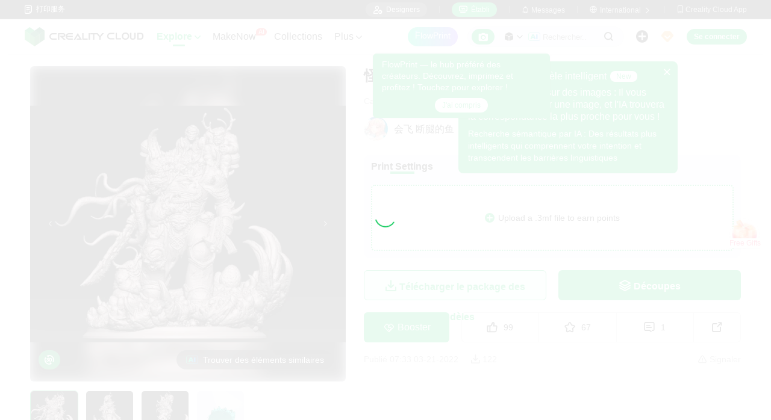

--- FILE ---
content_type: text/html; charset=utf-8
request_url: https://www.crealitycloud.cn/fr/model-detail/62382a5fd469b9fb0f8a3ccc
body_size: 10513
content:
<!doctype html>
<html data-n-head-ssr lang="fr" data-n-head="%7B%22lang%22:%7B%22ssr%22:%22fr%22%7D%7D">
  <head >
    <title>gratuit Characters &amp; Creatures STL Téléchargement - 怪物 - 会飞  断腿的鱼</title><meta data-n-head="ssr" charset="utf-8"><meta data-n-head="ssr" name="referrer" content="no-referrer"><meta data-n-head="ssr" name="expires" content="Wed,01 Jan 2025 00:00:00 GMT"><meta data-n-head="ssr" name="viewport" content="width=device-width,initial-scale=1.0,maximum-scale=1.0,user-scalable=no"><meta data-n-head="ssr" name="p:domain_verify" content="37eeba1d235393b86b05e09ae7bda18d"><meta data-n-head="ssr" name="robots" content="index,follow"><meta data-n-head="ssr" data-hid="keywords" name="keywords" content="Fichiers d&#x27;imprimante 3D, fichiers d&#x27;impression 3D, fichiers STL, impressions 3D, Creality Cloud, Characters &amp; Creatures impressions 3D, 怪物, impression 3D"><meta data-n-head="ssr" data-hid="description" name="description" content="Téléchargez le fichier Characters &amp; Creatures STL pour l&#x27;impression 3D. Explorez 怪物, un modèle imprimable en 3D de 会飞  断腿的鱼, et obtenez une impression parfaite!"><meta data-n-head="ssr" data-hid="twitter:card" name="twitter:card" content="summary"><meta data-n-head="ssr" data-hid="twitter:site" name="twitter:site" content="@crealitycloud"><meta data-n-head="ssr" data-hid="twitter:title" name="twitter:title" content="gratuit Characters &amp; Creatures STL Téléchargement - 怪物 - 会飞  断腿的鱼"><meta data-n-head="ssr" data-hid="twitter:image" name="twitter:image" content="https://pic-cdn.creality.com/comp/model/81a66911d1eaa668051c935e1794f02e.webp"><meta data-n-head="ssr" data-hid="twitter:description" name="twitter:description" content="Téléchargez le fichier Characters &amp; Creatures STL pour l&#x27;impression 3D. Explorez 怪物, un modèle imprimable en 3D de 会飞  断腿的鱼, et obtenez une impression parfaite!"><meta data-n-head="ssr" data-hid="og:site_name" property="og:site_name" content="gratuit Characters &amp; Creatures STL Téléchargement - 怪物 - 会飞  断腿的鱼"><meta data-n-head="ssr" data-hid="og:type" property="og:type" content="website"><meta data-n-head="ssr" data-hid="og:url" property="og:url" content="https://www.crealitycloud.cn"><meta data-n-head="ssr" data-hid="og:title" property="og:title" content="gratuit Characters &amp; Creatures STL Téléchargement - 怪物 - 会飞  断腿的鱼"><meta data-n-head="ssr" data-hid="og:description" property="og:description" content="Téléchargez le fichier Characters &amp; Creatures STL pour l&#x27;impression 3D. Explorez 怪物, un modèle imprimable en 3D de 会飞  断腿的鱼, et obtenez une impression parfaite!"><meta data-n-head="ssr" data-hid="og:image" property="og:image" content="https://pic-cdn.creality.com/comp/model/81a66911d1eaa668051c935e1794f02e.webp"><meta data-n-head="ssr" data-hid="fb:pages" name="fb:pages" content="2567719713466612"><link data-n-head="ssr" rel="icon" type="image/x-icon" href="/favicon.ico"><link data-n-head="ssr" rel="dns-prefetch" href="https://pic2-cdn.creality.com/"><link data-n-head="ssr" rel="dns-prefetch" href="https://pic-cdn.creality.com/"><link data-n-head="ssr" rel="dns-prefetch" href="https://video2-cdn.creality.com/"><link data-n-head="ssr" rel="canonical" href="https://www.crealitycloud.cn/fr/model-detail/62382a5fd469b9fb0f8a3ccc"><link data-n-head="ssr" rel="alternate" href="https://www.crealitycloud.cn/model-detail/62382a5fd469b9fb0f8a3ccc" hreflang="zh"><link data-n-head="ssr" rel="alternate" href="https://www.crealitycloud.cn/model-detail/62382a5fd469b9fb0f8a3ccc" hreflang="x-default"><link data-n-head="ssr" rel="alternate" media="only screen and (max-width: 640px)" href="https://m.crealitycloud.cn/fr/model-details/62382a5fd469b9fb0f8a3ccc"><script data-n-head="ssr" src="https://challenges.cloudflare.com/turnstile/v0/api.js" type="text/javascript" async></script><script data-n-head="ssr" data-hid="theme-init" type="text/javascript" charset="utf-8">
            (function() {
            const darkModeStorage = localStorage.getItem('darkMode')
      const mediaQuery = window.matchMedia('(prefers-color-scheme: dark)')

      let darkMode = false
      if (darkModeStorage) {
        darkMode = darkModeStorage === 'true'
      } else {
        darkMode = mediaQuery.matches
      }
        if (darkMode) {
        document.documentElement.classList.add('cc--darkmode')
        }

            })();
          </script><link rel="stylesheet" href="/_nuxt/31d853375c90dd6d66f3.css"><link rel="stylesheet" href="/_nuxt/f543f1d180c8f1720d40.css">
  </head>
  <body >
    <div data-server-rendered="true" id="__nuxt"><div id="__layout"><div id="app" style="--padding-top:90px;"><img src="https://pic-cdn.creality.com/logo/logo.webp" width="0" height="0" alt="Creality Cloud - A diverse, convenient, interesting all-in-one 3D printing platform" class="seo-image"> <img src="https://pic-cdn.creality.com/crealityWebStaticImg/baidu_seo_list.png" alt="Creality Cloud - A diverse, convenient, interesting all-in-one 3D printing platform" class="baidu-seo-image"> <!----> <div class="com-header_container" style="--width:px;--padding:40px;transform:translateY(0);"><div class="top-head"><div class="top-left flex-start-item-center"><a href="https://m.crealitycloud.cn/print-service-publicize" target="_blank" rel="external nofollow" class="print-service-link"><i class="iconfont"></i>
        打印服务
      </a></div> <div class="top-right flex-end-item-center"><div class="designers-box flex-start-item-center"><i class="iconfont"></i> 
        Designers
      </div> <div class="top-head-left-line"></div> <div class="workbench flex-item-center"><i class="iconfont"></i> 
        Établi
      </div> <!----> <div class="top-head-left-line"></div> <div class="msg-icon"><i class="iconfont"></i> <span class="msg-icon_text">Messages</span> <!----></div> <div class="language"><i class="iconfont global"></i> <span class="text">International </span> <i class="iconfont arrow"></i></div> <a href="/fr/downloads/creality-cloud-app" class="download"><i class="iconfont">
          
        </i> <span class="text">Creality Cloud App</span></a></div></div> <div class="content flex-between-center"><div class="header-left flex-item-center"><a href="/fr" class="nuxt-link-active logo logo-name_other"><div class="images_comp flex-justify-center" data-v-1fbabcbe><!----> <picture style="width: 100%" data-v-1fbabcbe><source srcset="/_nuxt/img/1946550.png?x-oss-process=image/resize,m_fill,h_34,w_200/format,webp/ignore-error,1" type="image/webp" data-v-1fbabcbe> <img src="/_nuxt/img/1946550.png?x-oss-process=image/resize,m_fill,h_34,w_200/format,webp/ignore-error,1" alt="Creality Cloud 3D Printing" class="image_mode model" style="width:200px;object-fit:cover;" data-v-1fbabcbe></picture> </div></a> <div id="compHeaderNavList" class="nav-box flex-item-center"><span class="nav-item active">
            Explore
            <i class="iconfont">
              
            </i></span><span class="nav-item have-corner-item">
            MakeNow
            <i class="ai-corner ai-icon" data-v-4344c3cf>AI</i></span><a href="/fr/collection" class="nav-item"><span>
              Collections
              <!----></span> <!----></a><a href="/fr/community/post" class="nav-item"><span>
              Communauté
              <!----></span> <!----></a><a href="/fr/product" class="nav-item"><span>
              Produits
              <i class="iconfont">
              </i></span> <!----></a><a href="/fr/downloads" class="nav-item"><span>
              Downloads
              <i class="iconfont">
              </i></span> <!----></a><a href="/fr/leaderboard?type=model" class="nav-item"><span>
              Classement
              <i class="iconfont">
              </i></span> <!----></a><a href="/fr/blog/all?source=1" class="nav-item"><span>
              Blogs
              <!----></span> <!----></a><a href="/fr/contest" class="nav-item"><span>
              Évènements
              <!----></span> <!----></a></div></div> <div id="compHeaderRight" class="header-right flex-end-item-center"><span><div role="tooltip" id="el-popover-5467" aria-hidden="true" class="el-popover el-popper classic-popover-class" style="width:autopx;display:none;"><!----><div class="classic-popover-content"><p>FlowPrint — le hub préféré des créateurs. Découvrez, imprimez et profitez ! Touchez pour explorer !</p> <div class="classic-popover-content-btn"><div class="base-confirm-btn">
              J'ai compris
            </div></div></div></div><span class="el-popover__reference-wrapper"><div class="base-border-btn switch-creality-cloud">
            FlowPrint
          </div></span></span> <div class="nav-search searchKeywordByClass el-input el-input-group el-input-group--prepend el-input--suffix type-active-search"><div class="el-input-group__prepend"><div class="ai-box-container"><div class="ai-icon-box flex-center"><div class="ai-icon flex-center"><i class="iconfont"></i></div> <div class="ai-icon-btn"></div></div> <!----></div> <!----> <!----> <div class="search-content" style="display:none;"><div class="comp-search-content hideSearch"><!----> <!----></div></div> <div class="pic-search-content" style="display:none;"><div id="pic-search-container"><div class="pic-search-header flex-between-center"><span>À travers le modèle de recherche d'images</span> <i class="el-icon-close"></i></div> <div class="pic-upload-box"><div class="upload-search-pic"><div tabindex="0" class="el-upload el-upload--text"><div class="el-upload-dragger"><div class="pic-search-input"><!----> <div class="pic-search-top flex-column-center"><i class="iconfont"></i> <div class="text">
            Faites glisser l'image ici
            </div> <div class="upload-btn">Cliquez pour télécharger</div></div> <div class="pic-search-bottom"><div class="el-divider el-divider--horizontal"><div class="el-divider__text is-center">or</div></div> <div class="flex-between-center"><div class="el-input"><!----><input type="text" autocomplete="off" placeholder="Collez le lien de l'image" class="el-input__inner"><!----><!----><!----><!----></div> <div class="btn">
              Rechercher
            </div></div></div></div></div><input type="file" name="file" accept="image/*" class="el-upload__input"></div></div></div></div></div> <div class="big-pic-content" style="display:none;"><div class="show-pic"></div></div></div><input type="text" autocomplete="off" placeholder="Rechercher..." class="el-input__inner"><!----><span class="el-input__suffix"><span class="el-input__suffix-inner"><!----> <i class="iconfont el-input__icon"></i><!----><!----><!----><!----></span><!----></span><!----><!----></div> <span><div role="tooltip" id="el-popover-8649" aria-hidden="true" class="el-popover el-popper upload-popover" style="width:290px;display:none;"><!----> <ul class="upload-list_comp fr"><li class="create-model"><i class="iconfont"></i> <span class="text">Publier des modèles</span></li><li class="create-post"><i class="iconfont"></i> <span class="text">Add a Make</span></li><li><i class="iconfont">&#xe6b9;</i> <span class="text">Publier des découpes</span></li></ul></div><span class="el-popover__reference-wrapper"><div class="upload flex-start-item-center"><i class="iconfont"></i></div></span></span> <!----> <div style="display:;"><span><div role="tooltip" id="el-popover-538" aria-hidden="true" class="el-popover el-popper vip-popover" style="width:300px;display:none;"><!----> <div class="member-center_comp"><div class="member-header"><p class="name"></p> <p class="desc"></p> <span class="icon"></span></div> <div class="member-list"> <div class="btn text-center">
      Mettre à niveau vers Premium
    </div></div></div></div><span class="el-popover__reference-wrapper"><div currency="￥" vip-min-day-of-price="0" class="nav-vip-box-container"><i class="vip iconfont"></i></div></span></span></div> <div class="workbench flex-item-center overflow-workbench fr" style="display:none;"><i class="iconfont"></i> 
        Établi
      </div> <!----> <span class="btn login-btn text-center">
          Se connecter
        </span> <div class="confirm-dialog_comp"><div class="el-dialog__wrapper" style="display:none;"><div role="dialog" aria-modal="true" aria-label="dialog" class="el-dialog message-confirm-dialog logout-dialog" style="margin-top:15vh;"><div class="el-dialog__header"><div class="message-confirm-dialog-title">
          
        </div><button type="button" aria-label="Close" class="el-dialog__headerbtn"><i class="el-dialog__close el-icon el-icon-close"></i></button></div><!----><div class="el-dialog__footer"><div class="confirm-body-btns"><button type="button" class="el-button cancel-btn el-button--default is-round"><!----><!----><span>
            
          </span></button> <button type="button" class="el-button el-button--primary is-round"><!----><!----><span>
            
          </span></button></div></div></div></div></div></div></div> <div class="drawer-container" style="height:0px;"><!----> <div class="header-modal-drawer flex-base" style="display:none;" data-v-4e7566b4><div class="quick-links-content" data-v-4e7566b4><p class="lable-title" data-v-4e7566b4>Quick links</p> <div class="quick-links-item fr" data-v-4e7566b4>
      Pour vous
    </div><div class="quick-links-item fr" data-v-4e7566b4>
      Premium Free
    </div><div class="quick-links-item fr" data-v-4e7566b4>
      Discounts
    </div><div class="quick-links-item fr" data-v-4e7566b4>
      Exclusive
    </div><div class="quick-links-item fr" data-v-4e7566b4>
      Multicolor
    </div> <div class="line" data-v-4e7566b4></div> <div class="other-link-item fr" data-v-4e7566b4>
      Classement
    </div><div class="other-link-item fr" data-v-4e7566b4>
      Designers
    </div><div class="other-link-item fr" data-v-4e7566b4>
      Makers Tools
    </div></div> <div class="categories-content" data-v-4e7566b4><p class="lable-title cate-t" data-v-4e7566b4>All Categories</p> <div class="categories-list" data-v-4e7566b4><span class="lable" data-v-4e7566b4> All Categories</span></div> </div> <div class="trending-search-content" data-v-4e7566b4><p class="lable-title" data-v-4e7566b4>Popular searches</p> <!----></div></div> <!----> <!----></div> <div class="active-hover-content" style="left:nullpx;display:none;"><!----> <!----></div> <div class="flex-item-center"><div class="head-h5-navigation"><div class="line one"></div> <div class="line two"></div> <div class="line three"></div></div> <a href="/fr" class="head-h5-logo flex-between-center"><img src="/_nuxt/img/b96c62d.png" alt="Creality Cloud" class="logo-img"> <span class="logo-name">Creality Cloud</span></a></div> <div class="head-h5-right-box flex-item-center"><!----> <!----> <!----> <div class="head-h5-login-btn">
      Se connecter
    </div></div> <div class="head-h5-search-panel"><div class="head-h5-search-input el-input el-input-group el-input-group--append el-input--suffix"><!----><input type="text" autocomplete="off" placeholder="Rechercher..." class="el-input__inner"><!----><span class="el-input__suffix"><span class="el-input__suffix-inner"><!----> <div class="pic-search flex-center"><i class="iconfont"></i></div> <i class="iconfont el-input__icon"></i><!----><!----><!----><!----></span><!----></span><div class="el-input-group__append"><div class="pic-search-content" style="display:none;"><div id="pic-search-container"><div class="pic-search-header flex-between-center"><span>À travers le modèle de recherche d'images</span> <i class="el-icon-close"></i></div> <div class="pic-upload-box"><div class="upload-search-pic"><div tabindex="0" class="el-upload el-upload--text"><div class="el-upload-dragger"><div class="pic-search-input"><!----> <div class="pic-search-top flex-column-center"><i class="iconfont"></i> <div class="text">
            Faites glisser l'image ici
            </div> <div class="upload-btn">Cliquez pour télécharger</div></div> <div class="pic-search-bottom"><div class="el-divider el-divider--horizontal"><div class="el-divider__text is-center">or</div></div> <div class="flex-between-center"><div class="el-input"><!----><input type="text" autocomplete="off" placeholder="Collez le lien de l'image" class="el-input__inner"><!----><!----><!----><!----></div> <div class="btn">
              Rechercher
            </div></div></div></div></div><input type="file" name="file" accept="image/*" class="el-upload__input"></div></div></div></div></div></div><!----></div></div> <!----> <div class="h5-menu-list-comp" style="display:none;"><a href="/fr/model-category/3d-print-all" class="nav-item h5-menu-active">
        Explore
      </a><div class="nav-item">
        FlowPrint
      </div><a href="/fr/collection" class="nav-item">
        Collections
      </a><a href="/fr/community/post" class="nav-item">
        Communauté
      </a><a href="/fr/product" class="nav-item">
        Produits
      </a><a href="/fr/downloads" class="nav-item">
        Downloads
      </a><a href="/fr/leaderboard?type=model" class="nav-item">
        Classement
      </a><a href="/fr/blog/all?source=1" class="nav-item">
        Blogs
      </a><a href="/fr/contest" class="nav-item">
        Évènements
      </a><div class="nav-item">
        Centre d'aide
      </div><a href="/fr/designer/partnership" class="nav-item">
        Devenez un créateur
      </a></div> <!----></div> <div class="app-content"><!----> <div class="model-detail-layout"><!----> <!----> <div class="model-detail"><div class="cover-wrapper"><div class="carousel-wrapper model-bg_cover"><div class="model-mark"><!----> <!----> <!----></div> <div class="pic-search-more flex-center"><div class="ai-icon"></div>
          Trouver des éléments similaires
        </div> <!----> <!----> <div class="carousel-card el-carousel el-carousel--horizontal" data-v-4b4dd376><div class="el-carousel__container"><button type="button" class="el-carousel__arrow el-carousel__arrow--left"><i class="el-icon-arrow-left"></i></button><button type="button" class="el-carousel__arrow el-carousel__arrow--right"><i class="el-icon-arrow-right"></i></button><div class="el-carousel__item" style="transform:translateX(0px) scale(1);ms-transform:translateX(0px) scale(1);webkit-transform:translateX(0px) scale(1);display:none;" data-v-4b4dd376><!----><img src="https://pic-cdn.creality.com/comp/model/81a66911d1eaa668051c935e1794f02e.webp?x-oss-process=image/resize,w_700/ignore-error,1" class="cover-img-filter-blur"> <div blurred="" class="images_comp flex-justify-center" data-v-1c1e847f><picture style="width: 100%" data-v-1c1e847f><source data-src="https://pic-cdn.creality.com/comp/model/81a66911d1eaa668051c935e1794f02e.webp?x-oss-process=image/resize,w_700/ignore-error,1" srcset="https://pic-cdn.creality.com/comp/model/81a66911d1eaa668051c935e1794f02e.webp?x-oss-process=image/resize,w_10/ignore-error,1" type="image/webp" data-v-1c1e847f> <img src="https://pic-cdn.creality.com/comp/model/81a66911d1eaa668051c935e1794f02e.webp" alt="" class="image_mode model-default" style="height:100%;object-fit:contain;" data-v-1c1e847f></picture></div></div><div class="el-carousel__item" style="transform:translateX(0px) scale(1);ms-transform:translateX(0px) scale(1);webkit-transform:translateX(0px) scale(1);display:none;" data-v-4b4dd376><!----><img src="https://pic-cdn.creality.com/comp/model/7db75b163a0a5648aae1b80c4b3a5f3e.webp?x-oss-process=image/resize,w_700/ignore-error,1" class="cover-img-filter-blur"> <div blurred="" class="images_comp flex-justify-center" data-v-1c1e847f><picture style="width: 100%" data-v-1c1e847f><source data-src="https://pic-cdn.creality.com/comp/model/7db75b163a0a5648aae1b80c4b3a5f3e.webp?x-oss-process=image/resize,w_700/ignore-error,1" srcset="https://pic-cdn.creality.com/comp/model/7db75b163a0a5648aae1b80c4b3a5f3e.webp?x-oss-process=image/resize,w_10/ignore-error,1" type="image/webp" data-v-1c1e847f> <img src="https://pic-cdn.creality.com/comp/model/7db75b163a0a5648aae1b80c4b3a5f3e.webp" alt="" class="image_mode model-default" style="height:100%;object-fit:contain;" data-v-1c1e847f></picture></div></div><div class="el-carousel__item" style="transform:translateX(0px) scale(1);ms-transform:translateX(0px) scale(1);webkit-transform:translateX(0px) scale(1);display:none;" data-v-4b4dd376><!----><img src="https://pic-cdn.creality.com/comp/model/1f15fb07db527dcb6ceb7dadeb4008f2.webp?x-oss-process=image/resize,w_700/ignore-error,1" class="cover-img-filter-blur"> <div blurred="" class="images_comp flex-justify-center" data-v-1c1e847f><picture style="width: 100%" data-v-1c1e847f><source data-src="https://pic-cdn.creality.com/comp/model/1f15fb07db527dcb6ceb7dadeb4008f2.webp?x-oss-process=image/resize,w_700/ignore-error,1" srcset="https://pic-cdn.creality.com/comp/model/1f15fb07db527dcb6ceb7dadeb4008f2.webp?x-oss-process=image/resize,w_10/ignore-error,1" type="image/webp" data-v-1c1e847f> <img src="https://pic-cdn.creality.com/comp/model/1f15fb07db527dcb6ceb7dadeb4008f2.webp" alt="" class="image_mode model-default" style="height:100%;object-fit:contain;" data-v-1c1e847f></picture></div></div><div class="el-carousel__item" style="transform:translateX(0px) scale(1);ms-transform:translateX(0px) scale(1);webkit-transform:translateX(0px) scale(1);display:none;" data-v-4b4dd376><!----><img src="https://pic-cdn.creality.com/model/455373c6d338756baab326d87c09e9651.png?x-oss-process=image/resize,w_700/format,webp/ignore-error,1" class="cover-img-filter-blur"> <div blurred="" class="images_comp flex-justify-center" data-v-1c1e847f><picture style="width: 100%" data-v-1c1e847f><source data-src="https://pic-cdn.creality.com/model/455373c6d338756baab326d87c09e9651.png?x-oss-process=image/resize,w_700/format,webp/ignore-error,1" srcset="https://pic-cdn.creality.com/model/455373c6d338756baab326d87c09e9651.png?x-oss-process=image/resize,w_10/format,webp/ignore-error,1" type="image/webp" data-v-1c1e847f> <img src="https://pic-cdn.creality.com/model/455373c6d338756baab326d87c09e9651.png" alt="" class="image_mode model-default" style="height:100%;object-fit:contain;" data-v-1c1e847f></picture></div></div></div><!----></div></div> <div class="spec-list flex-item-center"><div class="swiper-button flex-center swiper-button_prev disabled"><i class="iconfont"></i></div> <div class="swiper-container swiper-no-swiping"><div class="swiper-wrapper"><div class="swiper-slide active"><div class="thumb-icon model-bg_cover"><div class="images_comp flex-justify-center" data-v-1c1e847f><picture style="width: 100%" data-v-1c1e847f><source data-src="https://pic-cdn.creality.com/comp/model/81a66911d1eaa668051c935e1794f02e.webp?x-oss-process=image/resize,h_140,w_140,m_fill/ignore-error,1" srcset="https://pic-cdn.creality.com/comp/model/81a66911d1eaa668051c935e1794f02e.webp?x-oss-process=image/resize,w_10/ignore-error,1" type="image/webp" data-v-1c1e847f> <img src="https://pic-cdn.creality.com/comp/model/81a66911d1eaa668051c935e1794f02e.webp" alt="怪物-0" class="image_mode model-default" style="height:100%;object-fit:cover;" data-v-1c1e847f></picture></div></div></div><div class="swiper-slide"><div class="thumb-icon model-bg_cover"><div class="images_comp flex-justify-center" data-v-1c1e847f><picture style="width: 100%" data-v-1c1e847f><source data-src="https://pic-cdn.creality.com/comp/model/7db75b163a0a5648aae1b80c4b3a5f3e.webp?x-oss-process=image/resize,h_140,w_140,m_fill/ignore-error,1" srcset="https://pic-cdn.creality.com/comp/model/7db75b163a0a5648aae1b80c4b3a5f3e.webp?x-oss-process=image/resize,w_10/ignore-error,1" type="image/webp" data-v-1c1e847f> <img src="https://pic-cdn.creality.com/comp/model/7db75b163a0a5648aae1b80c4b3a5f3e.webp" alt="怪物-1" class="image_mode model-default" style="height:100%;object-fit:cover;" data-v-1c1e847f></picture></div></div></div><div class="swiper-slide"><div class="thumb-icon model-bg_cover"><div class="images_comp flex-justify-center" data-v-1c1e847f><picture style="width: 100%" data-v-1c1e847f><source data-src="https://pic-cdn.creality.com/comp/model/1f15fb07db527dcb6ceb7dadeb4008f2.webp?x-oss-process=image/resize,h_140,w_140,m_fill/ignore-error,1" srcset="https://pic-cdn.creality.com/comp/model/1f15fb07db527dcb6ceb7dadeb4008f2.webp?x-oss-process=image/resize,w_10/ignore-error,1" type="image/webp" data-v-1c1e847f> <img src="https://pic-cdn.creality.com/comp/model/1f15fb07db527dcb6ceb7dadeb4008f2.webp" alt="怪物-2" class="image_mode model-default" style="height:100%;object-fit:cover;" data-v-1c1e847f></picture></div></div></div><div class="swiper-slide"><div class="thumb-icon model-bg_cover"><div class="images_comp flex-justify-center" data-v-1c1e847f><picture style="width: 100%" data-v-1c1e847f><source data-src="https://pic-cdn.creality.com/model/455373c6d338756baab326d87c09e9651.png?x-oss-process=image/resize,h_140,w_140,m_fill/format,webp/ignore-error,1" srcset="https://pic-cdn.creality.com/model/455373c6d338756baab326d87c09e9651.png?x-oss-process=image/resize,w_10/format,webp/ignore-error,1" type="image/webp" data-v-1c1e847f> <img src="https://pic-cdn.creality.com/model/455373c6d338756baab326d87c09e9651.png" alt="怪物-3" class="image_mode model-default" style="height:100%;object-fit:cover;" data-v-1c1e847f></picture></div></div></div></div></div> <div class="swiper-button flex-center swiper-button_next disabled"><i class="iconfont"></i></div></div></div> <div class="model-info"><h1 class="group-name">
        怪物
      </h1> <div class="flex-content-time flex-between-center"><div class="category-name flex-center"><span class="title-texts">
            Catégorie: 
          </span> <div class="flex-center cate-list-content"><div class="category-text"><span class="category-text-cursor">Characters &amp; Creatures</span> <i class="iconfont">
                
              </i></div><div class="category-text"><span class="category-text-cursor">Characters &amp; Creatures</span> <!----></div></div></div></div> <div class="user-info flex-item-center"><a href="/fr/user-profile/4591745403?visitorPage=1" target="_blank" rel="opener"><div class="avatar_comp" style="--size:40px;"><!----> <div class="avatar"><div class="images_comp flex-justify-center" data-v-1c1e847f><picture style="width: 100%" data-v-1c1e847f><source data-src="https://pic-cdn.creality.com/avatar/ec7f03b7-a597-4f47-bbf5-cdc5c70acd71?x-oss-process=image/resize,h_40,w_40,m_fill/format,webp/ignore-error,1" srcset="https://pic-cdn.creality.com/avatar/ec7f03b7-a597-4f47-bbf5-cdc5c70acd71?x-oss-process=image/resize,w_10/format,webp/ignore-error,1" type="image/webp" data-v-1c1e847f> <img src="https://pic-cdn.creality.com/avatar/ec7f03b7-a597-4f47-bbf5-cdc5c70acd71" alt="avatar of 会飞  断腿的鱼" class="image_mode avatar-default" style="height:100%;object-fit:cover;" data-v-1c1e847f></picture></div></div></div></a> <div class="model-user-info flex-item-center"><a href="/fr/user-profile/4591745403?visitorPage=1" target="_blank" rel="opener" class="nick-name">
            会飞  断腿的鱼
          </a> <!----> <!----></div> <!----></div> <!----> <div class="slice-file-box"><div class="slice-file-title flex-between-center"><div class="slice-type-box"><span class="slice-num active-slice-num">
              Print Settings
            </span></div> <div class="flex-item-center"><!----> <div class="operate-btn flex-center"><span class="comp-tips-content" style="display:none;"><div role="tooltip" id="el-popover-959" aria-hidden="true" class="el-popover el-popper comp-tooltip-black comp-tooltip-no-title" style="width:autopx;display:none;"><!----><div class="kuwei-beans-container" style="--width:12px;--height:12px;"><i class="beans-icon kuweiBeans"></i> </div> <span class="content"></span> </div><span class="el-popover__reference-wrapper"><div class="add-make flex-center"><i class="iconfont"></i> <span>Publier</span></div></span></span></div></div></div> <!----> <div class="file-box" style="display:;"><div class="no-data can-click"><i class="iconfont"></i>Upload a .3mf file to earn points
          </div></div> <!----> <!----></div> <!----> <!----> <!----> <div class="free-content"><!----> <!----> <div class="btn add-cart"><i class="iconfont"></i>
              Télécharger le package des modèles
            </div> <div class="btn buy-now"><i class="iconfont"></i>
              Découpes
            </div></div> <div class="top-menu"><div class="menu-center"><div class="author-info"><p class="model-name">怪物</p> <div class="user-info flex-item-center"><a href="/fr/user-profile/4591745403?visitorPage=1" target="_blank" rel="opener"><div class="avatar_comp" style="--size:36px;"><!----> <div class="avatar"><div class="images_comp flex-justify-center" data-v-1c1e847f><picture style="width: 100%" data-v-1c1e847f><source data-src="https://pic-cdn.creality.com/avatar/ec7f03b7-a597-4f47-bbf5-cdc5c70acd71?x-oss-process=image/resize,h_36,w_36,m_fill/format,webp/ignore-error,1" srcset="https://pic-cdn.creality.com/avatar/ec7f03b7-a597-4f47-bbf5-cdc5c70acd71?x-oss-process=image/resize,w_10/format,webp/ignore-error,1" type="image/webp" data-v-1c1e847f> <img src="https://pic-cdn.creality.com/avatar/ec7f03b7-a597-4f47-bbf5-cdc5c70acd71" alt="avatar of 会飞  断腿的鱼" class="image_mode avatar-default" style="height:100%;object-fit:cover;" data-v-1c1e847f></picture></div></div></div></a> <div class="model-user-info flex-item-center"><a href="/fr/user-profile/4591745403?visitorPage=1" target="_blank" rel="opener" class="nick-name">
                  会飞  断腿的鱼
                </a> <!----> <!----></div> <!----></div></div> <div class="btn-group-content"><div class="reward-btn"><i class="iconfont"></i> <span>
                Booster
              </span> <div class="boost-tips"><div class="boost-image"><div class="images_comp flex-justify-center" data-v-1c1e847f><picture style="width: 100%" data-v-1c1e847f><source data-src="/_nuxt/img/2599e93.png?x-oss-process=image/resize,h_234,w_122,m_fill/format,webp/ignore-error,1" srcset="/_nuxt/img/2599e93.png?x-oss-process=image/resize,w_10/format,webp/ignore-error,1" type="image/webp" data-v-1c1e847f> <img src="/_nuxt/img/2599e93.png" alt="Booster réussi" class="image_mode model-default" style="height:100%;object-fit:cover;" data-v-1c1e847f></picture></div></div>
                Booster pour avoir une chance de gagner un prix
              </div></div> <div class="model-operation-btn flex-between-center"><div class="btn flex-center btn-like"><svg aria-hidden="true" class="svg-icon" style="color:#000;width:18px;height:18px;cursor:pointer;"><use xlink:href="#icon-goodd"></use></svg> <span class="btn-count">99</span></div> <div class="btn flex-center btn-collect"><svg aria-hidden="true" class="svg-icon" style="color:#000;width:18px;height:18px;cursor:pointer;"><use xlink:href="#icon-shoucang"></use></svg> <span class="btn-count">67</span></div> <div class="btn flex-center"><i class="iconfont"></i> <span class="btn-count">1</span></div> <div class="btn flex-center btn-share no-border"><span><div role="tooltip" id="el-popover-751" aria-hidden="true" class="el-popover el-popper social-comp_popover" style="width:undefinedpx;display:none;"><!----><div class="social-icons"><div class="social-icon_comp block"><i class="iconfont flex-center weibo" style="background:rgba(246, 100, 102, 1);color:#fff;--bg-size:26px;--font-size:16px;"></i> <span class="icon-text">Weibo</span></div> <span><div role="tooltip" id="el-popover-2682" aria-hidden="true" class="el-popover el-popper social-wechat_popper" style="width:undefinedpx;display:none;"><!----><!----> <p class="qr-text text-center">Scannez le code via WeChat</p> </div><span class="el-popover__reference-wrapper"><div class="social-icon_comp block"><i class="iconfont flex-center wechat" style="background:rgba(40, 196, 69, 1);color:#fff;--bg-size:26px;--font-size:11px;"></i> <span class="icon-text">WeChat</span></div></span></span> <div class="social-icon_comp block"><i class="iconfont flex-center qq" style="background:rgba(84, 170, 238, 1);color:#fff;--bg-size:26px;--font-size:13px;"></i> <span class="icon-text">QQ</span></div> <div class="social-icon_comp block"><i class="iconfont flex-center copy" style="background:rgba(84, 101, 153, 1);color:#fff;--bg-size:26px;--font-size:13px;"></i> <span class="icon-text">Copier le lien</span></div></div> <!---->  <!----></div><span class="el-popover__reference-wrapper"><i class="iconfont social-comp" style="font-size:17px;">
      
    </i></span></span></div> <div class="collection-suc-toast" style="display:none;"><div class="collection-suc-box"><i class="iconfont"></i> <span>Successfully added to favorites</span></div> <div class="add-folder">
                  Add to Favorites
                </div></div></div></div></div></div> <div class="model-time-report flex-wrap-between-center"><div class="flex-item-center"><div class="create-time"><span>Publié</span>
            15:33 03-21-2022
          </div> <div class="model-time-btn flex-center model-time-btn-down"><i class="iconfont"></i> <span class="btn-count">
              122
            </span></div> <!----> <!----></div> <div class="more-report-content flex-item-center"><i class="iconfont"></i>
          Signaler
        </div></div> <!----></div></div> <div class="model-detail-container"><div class="el-tabs el-tabs--top"><div class="el-tabs__header is-top"><div class="el-tabs__nav-wrap is-top"><div class="el-tabs__nav-scroll"><div role="tablist" class="el-tabs__nav is-top" style="transform:translateX(-0px);"><div class="el-tabs__active-bar is-top" style="width:0px;transform:translateX(0px);ms-transform:translateX(0px);webkit-transform:translateX(0px);"></div></div></div></div></div><div class="el-tabs__content"><div role="tabpanel" aria-hidden="true" id="pane-description" aria-labelledby="tab-description" class="el-tab-pane" style="display:none;"></div><div role="tabpanel" aria-hidden="true" id="pane-modelList" aria-labelledby="tab-modelList" class="el-tab-pane" style="display:none;"></div><div role="tabpanel" aria-hidden="true" id="pane-file3mf" aria-labelledby="tab-file3mf" class="el-tab-pane" style="display:none;"></div><div role="tabpanel" aria-hidden="true" id="pane-sliceFile" aria-labelledby="tab-sliceFile" class="el-tab-pane" style="display:none;"></div><div role="tabpanel" aria-hidden="true" id="pane-comments" aria-labelledby="tab-comments" class="el-tab-pane" style="display:none;"></div></div></div></div> <div class="split-line"></div> <div class="detail-box-container"><div class="box-left"><div class="description-box box-container"><!----> <!----> <div class="model-detail-tags-box"><div class="model-detail-tags-title">Tags</div> <div class="model-detail-tags flex-wrap"><a href="/fr/model-tags/%E5%85%89%E5%9B%BA%E5%8C%96" rel="opener" target="_self" class="tag-link_layout" style="--bg-color:var(--lowest-bg-color);margin-right:8px;margin-bottom:8px;" data-v-2671343d>
  光固化
</a> <!----></div></div> <!----> <div class="new-model-original"><div class="original-title">
            Copyright License
          </div> <div class="original-body"><div class="original-body1 flex-start-item-center"><div class="license-icon license-cc0"></div> <div class="license-right"><div class="license-right-label">
                  This work is licensed under the Copyright License 4.0.
                </div> <div class="license-right-desc">
                  CC0
                  Cette licence permet à d’autres personnes de copier, modifier, distribuer et représenter l’œuvre, même à des fins commerciales. L’attribution du crédit n’est pas obligatoire.
                </div></div></div> <div class="original-body2">
               Si vous rencontrez la violation de droit d'auteur, veuillez nous contacter pour discuter des suites à y donner.
            </div></div> <!----></div></div> <div class="modelList-box box-container"><div class="box-left-title flex-between-center"><span class="box-title"> Fichiers (1)</span> <!----></div> <!----> <div class="model-list_wrapper"></div> <!----> <!----></div> <div class="file3mf-box box-container"><div class="box-left-title flex-between-center"><span class="box-title">Print Settings</span> <div class="right-operate"><span class="comp-tips-content"><div role="tooltip" id="el-popover-6081" aria-hidden="true" class="el-popover el-popper comp-tooltip-black comp-tooltip-no-title" style="width:autopx;display:none;"><!----><div class="kuwei-beans-container" style="--width:12px;--height:12px;"><i class="beans-icon kuweiBeans"></i> </div> <span class="content"></span> </div><span class="el-popover__reference-wrapper"><div class="operate-btn flex-center upload-model"><i class="iconfont"></i> <span>Publier</span></div></span></span></div></div> <div><!----> <div class="model-file3mf-list"></div> <!----></div></div> <div class="sliceFile-box box-container"><div class="box-left-title flex-between-center"><span class="box-title">Makes</span> <div class="right-operate"><div class="operate-btn flex-center upload-model" style="display:;"><i class="iconfont"></i> <span>Add a Make</span></div></div></div> <div><!----> <!----> <div></div> <!----></div></div> <div class="comments-box box-container"><div class="box-left-title comment-title"><span class="box-title">Commenter</span></div> <div class="demo-page-comments"><div class="com-input-area"><div class="comment-editor-main"><div class="input-box"><div class="comp-comment-editor com-main-input"><div id="editableDiv" contenteditable="true" placeholder="Dire quelque chose..." class="comp-editable-div read-write"></div> <!----></div> <!----> <div class="face-picture flex-item-center"><span><div role="tooltip" id="el-popover-2256" aria-hidden="true" class="el-popover el-popper" style="width:370px;display:none;"><!----><div class="faces-container"><span class="face-item" style="background-image:url(https://pic-cdn.creality.com/crealityWebStaticImg/faces/jizhi.png);"></span><span class="face-item" style="background-image:url(https://pic-cdn.creality.com/crealityWebStaticImg/faces/zhengbang.png);"></span><span class="face-item" style="background-image:url(https://pic-cdn.creality.com/crealityWebStaticImg/faces/weixiao.png);"></span><span class="face-item" style="background-image:url(https://pic-cdn.creality.com/crealityWebStaticImg/faces/touxiao.png);"></span><span class="face-item" style="background-image:url(https://pic-cdn.creality.com/crealityWebStaticImg/faces/666.png);"></span><span class="face-item" style="background-image:url(https://pic-cdn.creality.com/crealityWebStaticImg/faces/kaixin.png);"></span><span class="face-item" style="background-image:url(https://pic-cdn.creality.com/crealityWebStaticImg/faces/heiha.png);"></span><span class="face-item" style="background-image:url(https://pic-cdn.creality.com/crealityWebStaticImg/faces/jiyan.png);"></span><span class="face-item" style="background-image:url(https://pic-cdn.creality.com/crealityWebStaticImg/faces/tuoshai.png);"></span><span class="face-item" style="background-image:url(https://pic-cdn.creality.com/crealityWebStaticImg/faces/chigua.png);"></span><span class="face-item" style="background-image:url(https://pic-cdn.creality.com/crealityWebStaticImg/faces/feiwen.png);"></span><span class="face-item" style="background-image:url(https://pic-cdn.creality.com/crealityWebStaticImg/faces/deyi.png);"></span><span class="face-item" style="background-image:url(https://pic-cdn.creality.com/crealityWebStaticImg/faces/xihuan.png);"></span><span class="face-item" style="background-image:url(https://pic-cdn.creality.com/crealityWebStaticImg/faces/yiwen.png);"></span><span class="face-item" style="background-image:url(https://pic-cdn.creality.com/crealityWebStaticImg/faces/jiayou.png);"></span><span class="face-item" style="background-image:url(https://pic-cdn.creality.com/crealityWebStaticImg/faces/wulian.png);"></span><span class="face-item" style="background-image:url(https://pic-cdn.creality.com/crealityWebStaticImg/faces/fadai.png);"></span><span class="face-item" style="background-image:url(https://pic-cdn.creality.com/crealityWebStaticImg/faces/qingzhu.png);"></span><span class="face-item" style="background-image:url(https://pic-cdn.creality.com/crealityWebStaticImg/faces/haixiu.png);"></span><span class="face-item" style="background-image:url(https://pic-cdn.creality.com/crealityWebStaticImg/faces/xiaoku.png);"></span><span class="face-item" style="background-image:url(https://pic-cdn.creality.com/crealityWebStaticImg/faces/aoman.png);"></span><span class="face-item" style="background-image:url(https://pic-cdn.creality.com/crealityWebStaticImg/faces/cahan.png);"></span><span class="face-item" style="background-image:url(https://pic-cdn.creality.com/crealityWebStaticImg/faces/zhoumei.png);"></span><span class="face-item" style="background-image:url(https://pic-cdn.creality.com/crealityWebStaticImg/faces/baiyan.png);"></span><span class="face-item" style="background-image:url(https://pic-cdn.creality.com/crealityWebStaticImg/faces/aixin.png);"></span><span class="face-item" style="background-image:url(https://pic-cdn.creality.com/crealityWebStaticImg/faces/dianzan.png);"></span><span class="face-item" style="background-image:url(https://pic-cdn.creality.com/crealityWebStaticImg/faces/huaixiao.png);"></span><span class="face-item" style="background-image:url(https://pic-cdn.creality.com/crealityWebStaticImg/faces/jingdaile.png);"></span><span class="face-item" style="background-image:url(https://pic-cdn.creality.com/crealityWebStaticImg/faces/shengli.png);"></span><span class="face-item" style="background-image:url(https://pic-cdn.creality.com/crealityWebStaticImg/faces/kelian.png);"></span><span class="face-item" style="background-image:url(https://pic-cdn.creality.com/crealityWebStaticImg/faces/daku.png);"></span><span class="face-item" style="background-image:url(https://pic-cdn.creality.com/crealityWebStaticImg/faces/kulou.png);"></span><span class="face-item" style="background-image:url(https://pic-cdn.creality.com/crealityWebStaticImg/faces/tushe.png);"></span><span class="face-item" style="background-image:url(https://pic-cdn.creality.com/crealityWebStaticImg/faces/chijing.png);"></span></div> </div><span class="el-popover__reference-wrapper"><button type="button" class="el-button face-btn el-button--default"><!----><!----><span><i class="iconfont"></i>
            Autocollants
          </span></button></span></span> <div class="com-uploadImg-box com-pic-upload" style="--com-upload-width:100px;"><div class="com-uploadImg"><div tabindex="0" class="el-upload el-upload--text"><div class="hidden-box"></div> <div class="pic-upload-box flex-item-center"><i class="iconfont"></i> <div class="pic-upload-text">
              Images
            </div></div> <!----><input type="file" name="file" multiple="multiple" accept=".jpeg, .png, .jpg, .webp, .gif" class="el-upload__input"></div></div></div> <button type="button" class="el-button atuser-btn el-button--default"><!----><!----><span><i class="iconfont"></i>
          Mention
        </span></button></div> <!----></div> <div class="button-box"><button type="button" class="el-button el-button--primary"><!----><!----><span><!---->Commenter
      </span></button></div> <!----></div> <div class="el-dialog__wrapper comp-at-user_dialog" style="display:none;"><div role="dialog" aria-modal="true" aria-label="Creality Cloud respecte le droit d'auteur" class="el-dialog" style="margin-top:15vh;width:625px;"><div class="el-dialog__header"><span class="title">Users</span> <div class="el-input el-input--prefix el-input--suffix"><!----><input type="text" autocomplete="off" placeholder="Recherche par pseudo ou ID utilisateur" class="el-input__inner"><span class="el-input__prefix"><i class="el-input__icon iconfont">
        
      </i><!----></span><!----><!----><!----></div><button type="button" aria-label="Close" class="el-dialog__headerbtn"><i class="el-dialog__close el-icon el-icon-close"></i></button></div><!----><!----></div></div> <!----></div> <!----> <!----> <div class="el-dialog__wrapper comp-dialog report-from_comp flex-center" style="display:none;"><div role="dialog" aria-modal="true" aria-label="dialog" class="el-dialog" style="margin-top:0;width:625px;"><div class="el-dialog__header"><span>Signaler un commentaire</span><button type="button" aria-label="Close" class="el-dialog__headerbtn"><i class="el-dialog__close el-icon el-icon-close"></i></button></div><!----><div class="el-dialog__footer"><span><button type="button" class="el-button cancel-btn el-button--default"><!----><!----><span>
      Annuler
    </span></button> <button type="button" class="el-button confirm-btn el-button--primary"><!----><!----><span>
      Signaler
    </span></button></span></div></div></div> <div class="preview-image_comp"><div class="el-dialog__wrapper preview-image_dialog" style="display:none;--width:px;"><div role="dialog" aria-modal="true" aria-label="dialog" class="el-dialog" style="margin-top:0;"><div class="el-dialog__header"><span class="el-dialog__title"></span><button type="button" aria-label="Close" class="el-dialog__headerbtn"><i class="el-dialog__close el-icon el-icon-close"></i></button></div><!----><!----></div></div></div> <div class="el-dialog__wrapper comp-dialog" style="display:none;" data-v-4a9dd7a8><div role="dialog" aria-modal="true" aria-label="external_links_tips_title" class="el-dialog" style="margin-top:15vh;width:400px;"><div class="el-dialog__header"><span class="el-dialog__title">external_links_tips_title</span><button type="button" aria-label="Close" class="el-dialog__headerbtn"><i class="el-dialog__close el-icon el-icon-close"></i></button></div><!----><!----></div></div></div></div> <!----> <!----></div> <div class="box-right"><!----> <!----></div></div> <!----><!----><!----><!----><!----><!----><!----><!----><!----><!----><!----><!----><!----><!----><!----><!----><!----><!----><!----><!----><!----><!----><!----><!----><!----><!----><!----><!----><!----><!----><!----><!----><!----><!----><!----><!----><!----><!----><!----><!----><!----><!----><!----><!----><!----><!----><!----><!----><!----> <div class="el-dialog__wrapper" style="display:none;"><div role="dialog" aria-modal="true" aria-label="Vérification de sécurité" class="el-dialog" style="margin-top:15vh;width:495px;"><div class="el-dialog__header"><span class="el-dialog__title">Vérification de sécurité</span><button type="button" aria-label="Close" class="el-dialog__headerbtn"><i class="el-dialog__close el-icon el-icon-close"></i></button></div><!----><!----></div></div></div></div> <!----> <!----> <div style="display:none;"></div> <!----><!----><!----><!----><!----><!----><!----><!----><!----><!----><!----><!----><!----><!----><!----><!----><!----><!----><!----><!----><!----> <div class="el-dialog__wrapper comp-dialog" style="display:none;"><div role="dialog" aria-modal="true" aria-label="Access selection" class="el-dialog" style="margin-top:15vh;width:500px;"><div class="el-dialog__header"><span class="el-dialog__title">Access selection</span><button type="button" aria-label="Close" class="el-dialog__headerbtn"><i class="el-dialog__close el-icon el-icon-close"></i></button></div><!----><!----></div></div> <div class="el-dialog__wrapper dtc-config-dialog comp-dialog" style="display:none;"><div role="dialog" aria-modal="true" aria-label="Creality Official Store" class="el-dialog" style="margin-top:15vh;width:860px;"><div class="el-dialog__header"><span class="el-dialog__title">Creality Official Store</span><button type="button" aria-label="Close" class="el-dialog__headerbtn"><i class="el-dialog__close el-icon el-icon-close"></i></button></div><!----><!----></div></div> <!----> <div class="el-dialog__wrapper comp-dialog" style="display:none;" data-v-360ac472><div role="dialog" aria-modal="true" aria-label="dialog" class="el-dialog" style="margin-top:15vh;width:500px;"><div class="el-dialog__header"><span class="el-dialog__title"></span><button type="button" aria-label="Close" class="el-dialog__headerbtn"><i class="el-dialog__close el-icon el-icon-close"></i></button></div><!----><!----></div></div> <div class="el-dialog__wrapper comp-dialog printer-gift_dialog" style="display:none;"><div role="dialog" aria-modal="true" aria-label="dialog" class="el-dialog" style="margin-top:15vh;width:374px;"><div class="el-dialog__header"><span class="el-dialog__title"></span><!----></div><!----><!----></div></div> <div class="el-dialog__wrapper comp-dialog" style="display:none;"><div role="dialog" aria-modal="true" aria-label="Vos informations personnelles ont été réinitialisées" class="el-dialog" style="margin-top:15vh;width:400px;"><div class="el-dialog__header"><span class="el-dialog__title">Vos informations personnelles ont été réinitialisées</span><!----></div><!----><!----></div></div></div></div></div><script>window.__NUXT__=(function(a,b,c,d,e,f,g,h,i,j,k,l,m,n,o,p,q,r,s,t,u,v,w,x,y){return {layout:"default",data:[{couponList:[],isPay:a,pageSource:27,modelGroup:{id:t,createTime:1647848031,userId:p,categoryId:u,isCoupons:a,categoryName:q,categories:[{id:u,name:q,enName:q},{id:"1952",name:v,enName:v}],groupName:"怪物",groupDesc:d,modelColor:f,totalFileSize:444403284,modelCount:f,isShared:i,isPay:a,uploadSource:f,status:e,gradeValue:b,type:f,license:"CC0",isOriginal:a,widgetId:d,widgetName:d,isLike:a,isCollection:a,isBoost:a,gcodeCount:30,shareCount:10,likeCount:99,collectionCount:67,commentCount:f,covers:[{url:j,type:e,width:g,height:h,originUrl:m},{url:k,type:e,width:g,height:h,originUrl:n},{url:l,type:e,width:g,height:h,originUrl:o},{url:r,type:e}],editCovers:[{url:j,type:e,width:g,height:h,originUrl:m},{url:k,type:e,width:g,height:h,originUrl:n},{url:l,type:e,width:g,height:h,originUrl:o}],appCovers:c,pcCovers:c,tags:[{id:d,name:s}],groupId:d,columnId:d,userInfo:{account:d,nickName:w,avatar:x,relationship:b,userId:p,blackRelationship:b,introduction:d,level:y,memberLevel:f,identity:b,status:f,modelerLevel:b},pricingMethod:b,payMethod:b,totalPrice:b,numOfPayment:b,isPurchased:a,downloadZip:"output\u002F262c252e-8bb5-4591-ab18-c15e9e57c730.zip",isImport:a,unPurchasedCount:f,purchasedCount:b,workRegist:c,modelSource:e,downloadCount:122,totalOtherFileSize:b,totalTextureFileSize:b,totalMaterialFileSize:b,otherFileCount:b,blogCount:f,vote:{isVoteFdm:a,isVoteDlp:a,fdmCount:f,dlpCount:b},rating:{evaluation:c,avgScore:b},myGcodeCount:b,adminGcodeCount:b,copyright:b,thematicInfo:c,pv:7418,printType:c,lastSharedTime:1768531219,promoPrice:b,diffPrice:b,promoCount:b,isVip:a,isAddCart:a,isExclusive:a,realPhotoCount:b,modelOrigin:c,maturityRating:d,model3mfCount:b,authModel3mfCount:b,model3mfList:[],include3mf:a,urlAlias:d,modelNoPassCount:b,boostCount:b,colorFilament:c,folderNameList:c,modelDraftId:"000000000000000000000000"},modelGroupCovers:[{url:j,surl:d,modelCover:i},{url:k,surl:d,modelCover:i},{url:l,surl:d,modelCover:i},{url:r,surl:d,modelCover:a}],userModelCovers:[{url:j,type:e,width:g,height:h,originUrl:m},{url:k,type:e,width:g,height:h,originUrl:n},{url:l,type:e,width:g,height:h,originUrl:o}],modelBaseCovers:[{url:j,type:e,width:g,height:h,originUrl:m},{url:k,type:e,width:g,height:h,originUrl:n},{url:l,type:e,width:g,height:h,originUrl:o},{url:r,type:e}],author:{account:d,nickName:w,avatar:x,relationship:b,userId:p,blackRelationship:b,introduction:d,level:y,memberLevel:f,identity:b,status:f,modelerLevel:b},seoInfo:{image:j,keyword:s},isBlackRelationShip:a,noLoginUser:a,isAuthor:a,isAppeal:a,isFollow:a,tagsList:[s],groupId:t,tabVisible:d,sliceList:[],modelOrigin:[],originSecondModel:{count:b,list:[]},isPrivacy:a,printTabVisible:"file3mf",file3mfList:[],boostCountNum:b,isBoostFlag:a}],fetch:{},error:c,state:{lang:9,locale:"fr",userInfo:c,isLogin:a,aliyunInfo:{},checkAuth:c,openSubmit:a,voteBtn:a,bricsOpen:i,showBirthday:a,msgCount:{},appConfig:c,appConfigVer:d,allPrintList:[],pipStatus:a,playStatus:i,softCategoryList:[],storePrintList:[],storeSeriesList:[],storeLasterList:[],storeScanList:[],storeCfsList:[],headReconCollection:[],headReconModeler:[],softDocumentInfo:{},otaList:[],scaleXInfo:c,scaleYInfo:c,scaleZInfo:c,signInSuccess:a,checkInDays:b,productClassList:[],blogClassList:[],modalClassList:[],privileges:[],productBannerList:[],gadgetsBannerList:[],linkInfo:{},allQrList:[],videoDeviceName:d,vipRightsList:[],hotSearchWord:[],hotTagsWord:[],communitySortMap:[],communityRightBanner:[],communityRecommendTag:[],commonlyPrinterList:[],anthology:{},ossInfo:{},channelActiveList:[],channelHotGroupData:{},cartList:[],cartData:{},cartRequest:a,pushConfig:c,topToHeight:90,showBindEmail:c,systemUpgrade:c,greyState:c,blogRegisterSensors:d,isVipModelNew:a,isCouponModelNew:a,newlyTimes:{},sliceEngineVersion:"3.0.0",currClickType:d,hotPrinterList:c,modelAuthorList:[],leaderboardList:c,zipDownloadProgress:[],userQueryParams:d,sgRequestId:d,missionCenterPageSeoInfo:c,memberNumVal:{},targetAccount:c,jumpMakerNowAction:b,makenowCount:{},isIframeCreality:a,reportStayTime:a,isClickLeave:a,searchId:d,specialUserList:[],makenowContestPageConfig:c,contestPageData:{pageData:{}},modelDetail:{modelResult:{}},modelListPageData:{pageData:{}},pageData:{pageData:{}},productPageData:{pageData:{}},searchListPageData:{pageData:{}},theme:{darkMode:a},userPage:{pageData:{}},i18n:{routeParams:{}},jwtToken:c},serverRendered:i,routePath:"\u002Ffr\u002Fmodel-detail\u002F62382a5fd469b9fb0f8a3ccc",config:{_app:{basePath:"\u002F",assetsPath:"\u002F_nuxt\u002F",cdnURL:c}},__i18n:{langs:{}}}}(false,0,null,"",2,1,1120,840,true,"https:\u002F\u002Fpic-cdn.creality.com\u002Fcomp\u002Fmodel\u002F81a66911d1eaa668051c935e1794f02e.webp","https:\u002F\u002Fpic-cdn.creality.com\u002Fcomp\u002Fmodel\u002F7db75b163a0a5648aae1b80c4b3a5f3e.webp","https:\u002F\u002Fpic-cdn.creality.com\u002Fcomp\u002Fmodel\u002F1f15fb07db527dcb6ceb7dadeb4008f2.webp","https:\u002F\u002Fpic-cdn.creality.com\u002FcrealityCloud\u002Fcommon\u002Fbd18d0561499661aab968541fa8b1a55","https:\u002F\u002Fpic-cdn.creality.com\u002FcrealityCloud\u002Fcommon\u002Ff17176c7c9af295559b70c4ecc251125","https:\u002F\u002Fpic-cdn.creality.com\u002FcrealityCloud\u002Fcommon\u002F3cbeba3d233370390629e46ad1e92643",4591745403,"Characters & Creatures","https:\u002F\u002Fpic-cdn.creality.com\u002Fmodel\u002F455373c6d338756baab326d87c09e9651.png","光固化","62382a5fd469b9fb0f8a3ccc","1025","Miniatures","会飞  断腿的鱼","https:\u002F\u002Fpic-cdn.creality.com\u002Favatar\u002Fec7f03b7-a597-4f47-bbf5-cdc5c70acd71",5));</script><script src="/_nuxt/9da1dc073d6bdcbe0963.js" defer></script><script src="/_nuxt/37da621e3e7e39f07c83.js" defer></script><script src="/_nuxt/616ab8c4db5e35018262.js" defer></script><script src="/_nuxt/0ce00458178bbd3c94be.js" defer></script><script src="/_nuxt/735e07eb494ef66bc458.js" defer></script><script src="/_nuxt/cc22352fd27eb587dda5.js" defer></script><script src="/_nuxt/0d9cf7472be3f52b04fc.js" defer></script><script src="/_nuxt/24de0149fad794a0fe28.js" defer></script><script src="/_nuxt/cf48b3a63b9190462e6b.js" defer></script>
  </body>
</html>


--- FILE ---
content_type: text/css; charset=UTF-8
request_url: https://www.crealitycloud.cn/_nuxt/f543f1d180c8f1720d40.css
body_size: 34698
content:
.modeler-icon_comp{transform:translate(4px,2px)}.modeler-icon_comp.is-dark{background:var(--theme-white-black);color:var(--theme-black-white);font-size:14px;box-shadow:0 2px 10px 0 rgba(var(--theme-black-white2),.1)}.modeler-icon_comp.el-tooltip__popper[x-placement^=top] .popper__arrow{border-top-color:var(--theme-white-black);box-shadow:0 2px 10px 0 rgba(var(--theme-black-white2),.1)}.modeler-icon_comp.el-tooltip__popper[x-placement^=top] .popper__arrow:after{border-top-color:var(--theme-white-black)}.modeler-icon_img{width:var(--size);height:var(--size);margin-right:var(--right);background-size:cover;flex-shrink:0;display:none}@media (min-width:751px){.modeler-icon_img{display:block}}.base_container[data-v-2d9aeb04]{display:flex;align-items:center;justify-content:flex-start;flex-direction:column}.base_page[data-v-2d9aeb04]{max-width:1200px;min-width:750px}.flex_list[data-v-2d9aeb04]{display:flex;align-items:flex-start;justify-content:flex-start;flex-direction:row;flex-wrap:wrap}.full_bg[data-v-2d9aeb04],.full_icon[data-v-2d9aeb04]{background-size:100%;background-position:50%;background-repeat:no-repeat}.com-sticky-wrap[data-v-2d9aeb04]{position:sticky;top:var(--HeaderToHeight,46px);z-index:101;transition:top .3s ease-in-out}.full_icon[data-v-2d9aeb04]{display:inline-block}.input_placeholder input[data-v-2d9aeb04]::-webkit-input-placeholder{color:var(--font-color-light)}.input_placeholder input[data-v-2d9aeb04]:-moz-placeholder,.input_placeholder input[data-v-2d9aeb04]::-moz-placeholder{color:var(--font-color-light)}.input_placeholder input[data-v-2d9aeb04]:-ms-input-placeholder{color:var(--font-color-light)}.input_placeholder textarea[data-v-2d9aeb04]::-webkit-input-placeholder{color:var(--font-color-light)}.input_placeholder textarea[data-v-2d9aeb04]:-moz-placeholder,.input_placeholder textarea[data-v-2d9aeb04]::-moz-placeholder{color:var(--font-color-light)}.input_placeholder textarea[data-v-2d9aeb04]:-ms-input-placeholder{color:var(--font-color-light)}.selectZindex800[data-v-2d9aeb04]{z-index:800!important}@keyframes upMove-2d9aeb04{0%{transform:translateY(80px);opacity:0}to{transform:translateY(0);opacity:1}}@keyframes downMove-2d9aeb04{0%{transform:translateY(-50px);opacity:0}to{transform:translateY(0);opacity:1}}[data-v-2d9aeb04]:export{theme:#00c651;topHeight:var(--HeaderToHeight,46px)}.medal-icon_img[data-v-2d9aeb04]{width:21px;height:21px;margin-left:8px;display:none}@media (min-width:751px){.medal-icon_img[data-v-2d9aeb04]{display:block}}.medal-icon_comp{transform:translate(4px,2px)}.medal-icon_comp.is-dark{background:var(--theme-white-black);color:var(--theme-black-white);font-size:14px;box-shadow:0 2px 10px 0 rgba(var(--theme-black-white2),.1)}.medal-icon_comp.el-tooltip__popper[x-placement^=top] .popper__arrow{border-top-color:var(--theme-white-black);box-shadow:0 2px 10px 0 rgba(var(--theme-black-white2),.1)}.medal-icon_comp.el-tooltip__popper[x-placement^=top] .popper__arrow:after{border-top-color:var(--theme-white-black)}@font-face{font-family:swiper-icons;src:url("data:application/font-woff;charset=utf-8;base64, [base64]//wADZ2x5ZgAAAywAAADMAAAD2MHtryVoZWFkAAABbAAAADAAAAA2E2+eoWhoZWEAAAGcAAAAHwAAACQC9gDzaG10eAAAAigAAAAZAAAArgJkABFsb2NhAAAC0AAAAFoAAABaFQAUGG1heHAAAAG8AAAAHwAAACAAcABAbmFtZQAAA/gAAAE5AAACXvFdBwlwb3N0AAAFNAAAAGIAAACE5s74hXjaY2BkYGAAYpf5Hu/j+W2+MnAzMYDAzaX6QjD6/4//Bxj5GA8AuRwMYGkAPywL13jaY2BkYGA88P8Agx4j+/8fQDYfA1AEBWgDAIB2BOoAeNpjYGRgYNBh4GdgYgABEMnIABJzYNADCQAACWgAsQB42mNgYfzCOIGBlYGB0YcxjYGBwR1Kf2WQZGhhYGBiYGVmgAFGBiQQkOaawtDAoMBQxXjg/wEGPcYDDA4wNUA2CCgwsAAAO4EL6gAAeNpj2M0gyAACqxgGNWBkZ2D4/wMA+xkDdgAAAHjaY2BgYGaAYBkGRgYQiAHyGMF8FgYHIM3DwMHABGQrMOgyWDLEM1T9/w8UBfEMgLzE////P/5//f/V/xv+r4eaAAeMbAxwIUYmIMHEgKYAYjUcsDAwsLKxc3BycfPw8jEQA/[base64]/uznmfPFBNODM2K7MTQ45YEAZqGP81AmGGcF3iPqOop0r1SPTaTbVkfUe4HXj97wYE+yNwWYxwWu4v1ugWHgo3S1XdZEVqWM7ET0cfnLGxWfkgR42o2PvWrDMBSFj/IHLaF0zKjRgdiVMwScNRAoWUoH78Y2icB/yIY09An6AH2Bdu/UB+yxopYshQiEvnvu0dURgDt8QeC8PDw7Fpji3fEA4z/PEJ6YOB5hKh4dj3EvXhxPqH/SKUY3rJ7srZ4FZnh1PMAtPhwP6fl2PMJMPDgeQ4rY8YT6Gzao0eAEA409DuggmTnFnOcSCiEiLMgxCiTI6Cq5DZUd3Qmp10vO0LaLTd2cjN4fOumlc7lUYbSQcZFkutRG7g6JKZKy0RmdLY680CDnEJ+UMkpFFe1RN7nxdVpXrC4aTtnaurOnYercZg2YVmLN/d/gczfEimrE/fs/bOuq29Zmn8tloORaXgZgGa78yO9/cnXm2BpaGvq25Dv9S4E9+5SIc9PqupJKhYFSSl47+Qcr1mYNAAAAeNptw0cKwkAAAMDZJA8Q7OUJvkLsPfZ6zFVERPy8qHh2YER+3i/BP83vIBLLySsoKimrqKqpa2hp6+jq6RsYGhmbmJqZSy0sraxtbO3sHRydnEMU4uR6yx7JJXveP7WrDycAAAAAAAH//wACeNpjYGRgYOABYhkgZgJCZgZNBkYGLQZtIJsFLMYAAAw3ALgAeNolizEKgDAQBCchRbC2sFER0YD6qVQiBCv/H9ezGI6Z5XBAw8CBK/m5iQQVauVbXLnOrMZv2oLdKFa8Pjuru2hJzGabmOSLzNMzvutpB3N42mNgZGBg4GKQYzBhYMxJLMlj4GBgAYow/P/PAJJhLM6sSoWKfWCAAwDAjgbRAAB42mNgYGBkAIIbCZo5IPrmUn0hGA0AO8EFTQAA") format("woff");font-weight:400;font-style:normal}:root{--swiper-theme-color:#007aff}.swiper-container{margin-left:auto;margin-right:auto;position:relative;overflow:hidden;list-style:none;padding:0;z-index:1}.swiper-container-vertical>.swiper-wrapper{flex-direction:column}.swiper-wrapper{position:relative;width:100%;height:100%;z-index:1;display:flex;transition-property:transform;box-sizing:content-box}.swiper-container-android .swiper-slide,.swiper-wrapper{transform:translateZ(0)}.swiper-container-multirow>.swiper-wrapper{flex-wrap:wrap}.swiper-container-multirow-column>.swiper-wrapper{flex-wrap:wrap;flex-direction:column}.swiper-container-free-mode>.swiper-wrapper{transition-timing-function:ease-out;margin:0 auto}.swiper-slide{flex-shrink:0;width:100%;height:100%;position:relative;transition-property:transform}.swiper-slide-invisible-blank{visibility:hidden}.swiper-container-autoheight,.swiper-container-autoheight .swiper-slide{height:auto}.swiper-container-autoheight .swiper-wrapper{align-items:flex-start;transition-property:transform,height}.swiper-container-3d{perspective:1200px}.swiper-container-3d .swiper-cube-shadow,.swiper-container-3d .swiper-slide,.swiper-container-3d .swiper-slide-shadow-bottom,.swiper-container-3d .swiper-slide-shadow-left,.swiper-container-3d .swiper-slide-shadow-right,.swiper-container-3d .swiper-slide-shadow-top,.swiper-container-3d .swiper-wrapper{transform-style:preserve-3d}.swiper-container-3d .swiper-slide-shadow-bottom,.swiper-container-3d .swiper-slide-shadow-left,.swiper-container-3d .swiper-slide-shadow-right,.swiper-container-3d .swiper-slide-shadow-top{position:absolute;left:0;top:0;width:100%;height:100%;pointer-events:none;z-index:10}.swiper-container-3d .swiper-slide-shadow-left{background-image:linear-gradient(270deg,rgba(0,0,0,.5),transparent)}.swiper-container-3d .swiper-slide-shadow-right{background-image:linear-gradient(90deg,rgba(0,0,0,.5),transparent)}.swiper-container-3d .swiper-slide-shadow-top{background-image:linear-gradient(0deg,rgba(0,0,0,.5),transparent)}.swiper-container-3d .swiper-slide-shadow-bottom{background-image:linear-gradient(180deg,rgba(0,0,0,.5),transparent)}.swiper-container-css-mode>.swiper-wrapper{overflow:auto;scrollbar-width:none;-ms-overflow-style:none}.swiper-container-css-mode>.swiper-wrapper::-webkit-scrollbar{display:none}.swiper-container-css-mode>.swiper-wrapper>.swiper-slide{scroll-snap-align:start start}.swiper-container-horizontal.swiper-container-css-mode>.swiper-wrapper{scroll-snap-type:x mandatory}.swiper-container-vertical.swiper-container-css-mode>.swiper-wrapper{scroll-snap-type:y mandatory}:root{--swiper-navigation-size:44px}.swiper-button-next,.swiper-button-prev{position:absolute;top:50%;width:calc(var(--swiper-navigation-size)/44*27);height:var(--swiper-navigation-size);margin-top:calc(var(--swiper-navigation-size)*-1/2);z-index:10;cursor:pointer;display:flex;align-items:center;justify-content:center;color:var(--swiper-navigation-color,var(--swiper-theme-color))}.swiper-button-next.swiper-button-disabled,.swiper-button-prev.swiper-button-disabled{opacity:.35;cursor:auto;pointer-events:none}.swiper-button-next:after,.swiper-button-prev:after{font-family:swiper-icons;font-size:var(--swiper-navigation-size);text-transform:none!important;letter-spacing:0;text-transform:none;font-variant:normal;line-height:1}.swiper-button-prev,.swiper-container-rtl .swiper-button-next{left:10px;right:auto}.swiper-button-prev:after,.swiper-container-rtl .swiper-button-next:after{content:"prev"}.swiper-button-next,.swiper-container-rtl .swiper-button-prev{right:10px;left:auto}.swiper-button-next:after,.swiper-container-rtl .swiper-button-prev:after{content:"next"}.swiper-button-next.swiper-button-white,.swiper-button-prev.swiper-button-white{--swiper-navigation-color:#fff}.swiper-button-next.swiper-button-black,.swiper-button-prev.swiper-button-black{--swiper-navigation-color:#000}.swiper-button-lock{display:none}.swiper-pagination{position:absolute;text-align:center;transition:opacity .3s;transform:translateZ(0);z-index:10}.swiper-pagination.swiper-pagination-hidden{opacity:0}.swiper-container-horizontal>.swiper-pagination-bullets,.swiper-pagination-custom,.swiper-pagination-fraction{bottom:10px;left:0;width:100%}.swiper-pagination-bullets-dynamic{overflow:hidden;font-size:0}.swiper-pagination-bullets-dynamic .swiper-pagination-bullet{transform:scale(.33);position:relative}.swiper-pagination-bullets-dynamic .swiper-pagination-bullet-active,.swiper-pagination-bullets-dynamic .swiper-pagination-bullet-active-main{transform:scale(1)}.swiper-pagination-bullets-dynamic .swiper-pagination-bullet-active-prev{transform:scale(.66)}.swiper-pagination-bullets-dynamic .swiper-pagination-bullet-active-prev-prev{transform:scale(.33)}.swiper-pagination-bullets-dynamic .swiper-pagination-bullet-active-next{transform:scale(.66)}.swiper-pagination-bullets-dynamic .swiper-pagination-bullet-active-next-next{transform:scale(.33)}.swiper-pagination-bullet{width:8px;height:8px;display:inline-block;border-radius:100%;background:#000;opacity:.2}button.swiper-pagination-bullet{border:none;margin:0;padding:0;box-shadow:none;-webkit-appearance:none;-moz-appearance:none;appearance:none}.swiper-pagination-clickable .swiper-pagination-bullet{cursor:pointer}.swiper-pagination-bullet-active{opacity:1;background:var(--swiper-pagination-color,var(--swiper-theme-color))}.swiper-container-vertical>.swiper-pagination-bullets{right:10px;top:50%;transform:translate3d(0,-50%,0)}.swiper-container-vertical>.swiper-pagination-bullets .swiper-pagination-bullet{margin:6px 0;display:block}.swiper-container-vertical>.swiper-pagination-bullets.swiper-pagination-bullets-dynamic{top:50%;transform:translateY(-50%);width:8px}.swiper-container-vertical>.swiper-pagination-bullets.swiper-pagination-bullets-dynamic .swiper-pagination-bullet{display:inline-block;transition:transform .2s,top .2s}.swiper-container-horizontal>.swiper-pagination-bullets .swiper-pagination-bullet{margin:0 4px}.swiper-container-horizontal>.swiper-pagination-bullets.swiper-pagination-bullets-dynamic{left:50%;transform:translateX(-50%);white-space:nowrap}.swiper-container-horizontal>.swiper-pagination-bullets.swiper-pagination-bullets-dynamic .swiper-pagination-bullet{transition:transform .2s,left .2s}.swiper-container-horizontal.swiper-container-rtl>.swiper-pagination-bullets-dynamic .swiper-pagination-bullet{transition:transform .2s,right .2s}.swiper-pagination-progressbar{background:rgba(0,0,0,.25);position:absolute}.swiper-pagination-progressbar .swiper-pagination-progressbar-fill{background:var(--swiper-pagination-color,var(--swiper-theme-color));position:absolute;left:0;top:0;width:100%;height:100%;transform:scale(0);transform-origin:left top}.swiper-container-rtl .swiper-pagination-progressbar .swiper-pagination-progressbar-fill{transform-origin:right top}.swiper-container-horizontal>.swiper-pagination-progressbar,.swiper-container-vertical>.swiper-pagination-progressbar.swiper-pagination-progressbar-opposite{width:100%;height:4px;left:0;top:0}.swiper-container-horizontal>.swiper-pagination-progressbar.swiper-pagination-progressbar-opposite,.swiper-container-vertical>.swiper-pagination-progressbar{width:4px;height:100%;left:0;top:0}.swiper-pagination-white{--swiper-pagination-color:#fff}.swiper-pagination-black{--swiper-pagination-color:#000}.swiper-pagination-lock{display:none}.swiper-scrollbar{border-radius:10px;position:relative;-ms-touch-action:none;background:rgba(0,0,0,.1)}.swiper-container-horizontal>.swiper-scrollbar{position:absolute;left:1%;bottom:3px;z-index:50;height:5px;width:98%}.swiper-container-vertical>.swiper-scrollbar{position:absolute;right:3px;top:1%;z-index:50;width:5px;height:98%}.swiper-scrollbar-drag{height:100%;width:100%;position:relative;background:rgba(0,0,0,.5);border-radius:10px;left:0;top:0}.swiper-scrollbar-cursor-drag{cursor:move}.swiper-scrollbar-lock{display:none}.swiper-zoom-container{width:100%;height:100%;display:flex;justify-content:center;align-items:center;text-align:center}.swiper-zoom-container>canvas,.swiper-zoom-container>img,.swiper-zoom-container>svg{max-width:100%;max-height:100%;object-fit:contain}.swiper-slide-zoomed{cursor:move}.swiper-lazy-preloader{width:42px;height:42px;position:absolute;left:50%;top:50%;margin-left:-21px;margin-top:-21px;z-index:10;transform-origin:50%;animation:swiper-preloader-spin 1s linear infinite;box-sizing:border-box;border-radius:50%;border:4px solid var(--swiper-preloader-color,var(--swiper-theme-color));border-top:4px solid transparent}.swiper-lazy-preloader-white{--swiper-preloader-color:#fff}.swiper-lazy-preloader-black{--swiper-preloader-color:#000}@keyframes swiper-preloader-spin{to{transform:rotate(1turn)}}.swiper-container .swiper-notification{position:absolute;left:0;top:0;pointer-events:none;opacity:0;z-index:-1000}.swiper-container-fade.swiper-container-free-mode .swiper-slide{transition-timing-function:ease-out}.swiper-container-fade .swiper-slide{pointer-events:none;transition-property:opacity}.swiper-container-fade .swiper-slide .swiper-slide{pointer-events:none}.swiper-container-fade .swiper-slide-active,.swiper-container-fade .swiper-slide-active .swiper-slide-active{pointer-events:auto}.swiper-container-cube{overflow:visible}.swiper-container-cube .swiper-slide{pointer-events:none;-webkit-backface-visibility:hidden;backface-visibility:hidden;z-index:1;visibility:hidden;transform-origin:0 0;width:100%;height:100%}.swiper-container-cube .swiper-slide .swiper-slide{pointer-events:none}.swiper-container-cube.swiper-container-rtl .swiper-slide{transform-origin:100% 0}.swiper-container-cube .swiper-slide-active,.swiper-container-cube .swiper-slide-active .swiper-slide-active{pointer-events:auto}.swiper-container-cube .swiper-slide-active,.swiper-container-cube .swiper-slide-next,.swiper-container-cube .swiper-slide-next+.swiper-slide,.swiper-container-cube .swiper-slide-prev{pointer-events:auto;visibility:visible}.swiper-container-cube .swiper-slide-shadow-bottom,.swiper-container-cube .swiper-slide-shadow-left,.swiper-container-cube .swiper-slide-shadow-right,.swiper-container-cube .swiper-slide-shadow-top{z-index:0;-webkit-backface-visibility:hidden;backface-visibility:hidden}.swiper-container-cube .swiper-cube-shadow{position:absolute;left:0;bottom:0;width:100%;height:100%;background:#000;opacity:.6;-webkit-filter:blur(50px);filter:blur(50px);z-index:0}.swiper-container-flip{overflow:visible}.swiper-container-flip .swiper-slide{pointer-events:none;-webkit-backface-visibility:hidden;backface-visibility:hidden;z-index:1}.swiper-container-flip .swiper-slide .swiper-slide{pointer-events:none}.swiper-container-flip .swiper-slide-active,.swiper-container-flip .swiper-slide-active .swiper-slide-active{pointer-events:auto}.swiper-container-flip .swiper-slide-shadow-bottom,.swiper-container-flip .swiper-slide-shadow-left,.swiper-container-flip .swiper-slide-shadow-right,.swiper-container-flip .swiper-slide-shadow-top{z-index:0;-webkit-backface-visibility:hidden;backface-visibility:hidden}.comp-textarea_container .el-textarea__inner{padding:15px;height:var(--height);border-radius:4px;border:1px solid #b0b0b0;transition:none;background-color:var(--lowest-bg-color)}.comp-textarea_container .el-input__count{bottom:10px;right:10px;background-color:var(--lowest-bg-color);color:var(--font-color-gray-dark)}.comp-textarea_container ::-webkit-input-placeholder{color:#999}.comp-textarea_container :-moz-placeholder,.comp-textarea_container ::-moz-placeholder{color:#999}.comp-textarea_container :-ms-input-placeholder{color:#999}.comp-textarea_container .el-textarea.is-disabled .el-textarea__inner{cursor:default;background:var(--light-grey-dark);color:var(--theme-black-white)}.base_container[data-v-39ccccf0]{display:flex;align-items:center;justify-content:flex-start;flex-direction:column}.base_page[data-v-39ccccf0]{max-width:1200px;min-width:750px}.flex_list[data-v-39ccccf0]{display:flex;align-items:flex-start;justify-content:flex-start;flex-direction:row;flex-wrap:wrap}.full_bg[data-v-39ccccf0],.full_icon[data-v-39ccccf0]{background-size:100%;background-position:50%;background-repeat:no-repeat}.com-sticky-wrap[data-v-39ccccf0]{position:sticky;top:var(--HeaderToHeight,46px);z-index:101;transition:top .3s ease-in-out}.full_icon[data-v-39ccccf0]{display:inline-block}.input_placeholder input[data-v-39ccccf0]::-webkit-input-placeholder{color:var(--font-color-light)}.input_placeholder input[data-v-39ccccf0]:-moz-placeholder,.input_placeholder input[data-v-39ccccf0]::-moz-placeholder{color:var(--font-color-light)}.input_placeholder input[data-v-39ccccf0]:-ms-input-placeholder{color:var(--font-color-light)}.input_placeholder textarea[data-v-39ccccf0]::-webkit-input-placeholder{color:var(--font-color-light)}.input_placeholder textarea[data-v-39ccccf0]:-moz-placeholder,.input_placeholder textarea[data-v-39ccccf0]::-moz-placeholder{color:var(--font-color-light)}.input_placeholder textarea[data-v-39ccccf0]:-ms-input-placeholder{color:var(--font-color-light)}.selectZindex800[data-v-39ccccf0]{z-index:800!important}@keyframes upMove-39ccccf0{0%{transform:translateY(80px);opacity:0}to{transform:translateY(0);opacity:1}}@keyframes downMove-39ccccf0{0%{transform:translateY(-50px);opacity:0}to{transform:translateY(0);opacity:1}}[data-v-39ccccf0]:export{theme:#00c651;topHeight:var(--HeaderToHeight,46px)}.select-layout[data-v-39ccccf0]{-webkit-user-select:none;-moz-user-select:none;user-select:none;position:relative;z-index:66}.select-layout[data-v-39ccccf0] .is-disabled .el-input__inner,.select-layout[data-v-39ccccf0] .is-disabled .el-select__caret{color:#aaa}.select-layout[data-v-39ccccf0] .el-input__inner{height:calc(var(--height)*1px);line-height:calc(var(--height)*1px);border-radius:calc(var(--radius)*1px);border:1px solid rgba(179,196,223,.4);color:var(--theme-black-white);background-color:var(--theme-white-black)}.select-layout[data-v-39ccccf0] .el-select__caret{color:var(--theme-black-white)}.select-layout[data-v-39ccccf0] .el-input--small{font-size:14px}.select-layout[data-v-39ccccf0] .el-select-dropdown .el-select-dropdown__item.hover,.select-layout[data-v-39ccccf0] .el-select-dropdown .el-select-dropdown__item:hover{background:rgba(0,198,81,.05)}.select-layout[data-v-39ccccf0] .el-select-dropdown .el-select-dropdown__item.active{background:rgba(0,198,81,.15)}.comp-dialog.report-from_comp .el-dialog{margin:0;border-radius:6px}.comp-dialog.report-from_comp .el-dialog__header{padding:0;height:73px;line-height:73px;position:relative;box-shadow:none;text-align:left;text-indent:20px}.comp-dialog.report-from_comp .el-dialog__header span{font-size:18px;font-weight:700;color:var(--theme-black-white)}.comp-dialog.report-from_comp .el-dialog__header .el-dialog__headerbtn{font-size:16px;color:var(--font-color-gray-dark);top:50%;right:15px;margin-top:-10px}.comp-dialog.report-from_comp .el-dialog__header .el-dialog__headerbtn:hover{color:#00c651}.comp-dialog.report-from_comp .el-dialog__body{padding:0}.comp-dialog.report-from_comp .el-dialog__body .report-from{padding:0 20px 20px;max-height:590px;overflow-y:auto}.comp-dialog.report-from_comp .el-dialog__body .report-from .report-title{font-size:16px;font-weight:700;color:var(--theme-black-white);margin-bottom:14px}.comp-dialog.report-from_comp .el-dialog__body .report-from .report-title .require{color:#ff4546}.comp-dialog.report-from_comp .el-dialog__body .report-from .top{margin-top:24px}.comp-dialog.report-from_comp .el-dialog__body .report-from .flex .text{font-weight:700;flex:1}.comp-dialog.report-from_comp .el-dialog__body .report-from .flex .limit{font-weight:400;font-size:14px;color:var(--font-color-gray-dark)}.comp-dialog.report-from_comp .el-dialog__body .report-from .reason-select{width:100%!important}.comp-dialog.report-from_comp .el-dialog__body .report-from .reason-select .el-input__inner{border:0;background:var(--lowest-bg-color)}.comp-dialog.report-from_comp .el-dialog__body .report-from li .el-radio__inner{width:18px;height:18px;border-color:#b0b0b0}.comp-dialog.report-from_comp .el-dialog__body .report-from li .el-radio__label{font-size:14px;color:var(--theme-black-white)}.comp-dialog.report-from_comp .el-dialog__body .report-from li .el-radio__input.is-checked .el-radio__inner{background:#00c651;border-color:#00c651}.comp-dialog.report-from_comp .el-dialog__body .report-from li .el-radio__input.is-checked .el-radio__inner:after{display:none}.comp-dialog.report-from_comp .el-dialog__body .report-from li .el-radio__input.is-checked .el-radio__inner:before{box-sizing:content-box;content:"";border:1px solid var(--theme-white-black);border-left:0;border-top:0;height:7px;left:6px;position:absolute;top:3px;width:3px;transform:rotate(45deg) scaleY(1)}.comp-dialog.report-from_comp .el-dialog__body .report-from .tips{font-size:14px;line-height:20px;color:#999;margin:15px 0}.comp-dialog.report-from_comp .el-dialog__body .report-from .picture-wrapper{display:flex;align-items:center;justify-content:flex-start;flex-wrap:wrap}.comp-dialog.report-from_comp .el-dialog__body .report-from .picture-wrapper>div{margin-bottom:15px}.comp-dialog.report-from_comp .el-dialog__body .report-from .picture{width:100px;height:100px;margin-right:15px;position:relative}.comp-dialog.report-from_comp .el-dialog__body .report-from .picture img{width:100%;height:100%;border-radius:6px}.comp-dialog.report-from_comp .el-dialog__body .report-from .picture .iconfont{position:absolute;top:6px;right:6px;cursor:pointer}.comp-dialog.report-from_comp .el-dialog__footer{padding:14px 0;height:66px;text-align:center;box-shadow:0 -2px 8px 0 rgba(var(--theme-black-white2),.1)}.comp-dialog.report-from_comp .el-dialog__footer .el-button{width:120px;height:38px;border-radius:38px}.comp-dialog.report-from_comp .el-dialog__footer .el-button span{font-weight:700}.comp-dialog.report-from_comp .el-dialog__footer .el-button.confirm-btn:hover{background-color:#00bb4c}.comp-dialog.report-from_comp .el-dialog__footer .el-button.cancel-btn{margin-left:20px;font-size:14px;color:var(--color-666);background-color:var(--theme-white-black);border:1px solid #d0d0d0;font-weight:700}.comp-dialog.report-from_comp .el-dialog__footer .el-button.cancel-btn:hover{color:#00c651;border:1px solid var(--theme-bg);background-color:var(--theme-bg)}.white-space-select-dropdown{max-width:-moz-min-content;max-width:min-content}.white-space-select-dropdown .el-select-dropdown__item{height:auto;white-space:normal;line-height:1.5;padding:10px 20px}.preview-image_dialog{background-color:rgba(0,2,6,.8509803921568627);-webkit-user-select:none;-moz-user-select:none;user-select:none;text-align:center}.preview-image_dialog .el-dialog{display:inline-block;width:auto;margin:0 auto;background:transparent}.preview-image_dialog .el-dialog__header{display:none}.preview-image_dialog .el-dialog__body{padding:0}.preview-image_dialog .viewer-btn{width:60px;height:60px;border-radius:60px;line-height:60px;font-size:18px;text-align:center;color:var(--theme-white-black);background:rgba(var(--theme-black-white2),.6);position:fixed;top:50%;margin-top:-30px;cursor:pointer}.preview-image_dialog .viewer-btn:hover{background:rgba(var(--theme-black-white2),1)}.preview-image_dialog .viewer-prev{left:10px}.preview-image_dialog .viewer-next{right:10px}.preview-image_dialog .viewer-canvas{border-radius:6px;box-sizing:content-box;margin:0 auto}.preview-image_dialog .viewer-canvas img{width:100%;border-radius:6px}.preview-image_dialog .viewer-canvas .el-loading-mask{background-color:transparent;position:fixed;top:40px}.preview-image_dialog .viewer-canvas .el-loading-mask .el-loading-spinner .el-loading-text,.preview-image_dialog .viewer-canvas .el-loading-mask .el-loading-spinner i{color:var(--theme-white-black)}.preview-image_dialog .viewer-wrap{width:100%;height:40px;background-color:rgba(0,0,0,.5);color:#fff;line-height:40px;position:fixed;top:0;left:0}.preview-image_dialog .viewer-wrap .viewer-counter{font-size:15px;padding:0 10px;opacity:.75;text-align:left}.preview-image_dialog .viewer-wrap .viewer-close{width:40px;height:40px;text-align:center;opacity:.75;cursor:pointer;position:absolute;right:0;top:0}.preview-image_dialog .viewer-wrap .viewer-close svg{padding:7px}.preview-image_dialog .viewer-wrap .viewer-close:hover{opacity:1}.base_container[data-v-ba1b9c1c]{display:flex;align-items:center;justify-content:flex-start;flex-direction:column}.base_page[data-v-ba1b9c1c]{max-width:1200px;min-width:750px}.flex_list[data-v-ba1b9c1c]{display:flex;align-items:flex-start;justify-content:flex-start;flex-direction:row;flex-wrap:wrap}.full_bg[data-v-ba1b9c1c],.full_icon[data-v-ba1b9c1c]{background-size:100%;background-position:50%;background-repeat:no-repeat}.com-sticky-wrap[data-v-ba1b9c1c]{position:sticky;top:var(--HeaderToHeight,46px);z-index:101;transition:top .3s ease-in-out}.full_icon[data-v-ba1b9c1c]{display:inline-block}.input_placeholder input[data-v-ba1b9c1c]::-webkit-input-placeholder{color:var(--font-color-light)}.input_placeholder input[data-v-ba1b9c1c]:-moz-placeholder,.input_placeholder input[data-v-ba1b9c1c]::-moz-placeholder{color:var(--font-color-light)}.input_placeholder input[data-v-ba1b9c1c]:-ms-input-placeholder{color:var(--font-color-light)}.input_placeholder textarea[data-v-ba1b9c1c]::-webkit-input-placeholder{color:var(--font-color-light)}.input_placeholder textarea[data-v-ba1b9c1c]:-moz-placeholder,.input_placeholder textarea[data-v-ba1b9c1c]::-moz-placeholder{color:var(--font-color-light)}.input_placeholder textarea[data-v-ba1b9c1c]:-ms-input-placeholder{color:var(--font-color-light)}.selectZindex800[data-v-ba1b9c1c]{z-index:800!important}@keyframes upMove-ba1b9c1c{0%{transform:translateY(80px);opacity:0}to{transform:translateY(0);opacity:1}}@keyframes downMove-ba1b9c1c{0%{transform:translateY(-50px);opacity:0}to{transform:translateY(0);opacity:1}}[data-v-ba1b9c1c]:export{theme:#00c651;topHeight:var(--HeaderToHeight,46px)}.colors-box-comp[data-v-ba1b9c1c]{display:flex;flex-wrap:wrap}.colors-box-comp .color-item[data-v-ba1b9c1c]{margin-right:8px;margin-bottom:5px;box-shadow:0 0 5px 0 rgba(var(--theme-black-white2),.2);border-radius:2px;padding:2px 6px;line-height:20px;font-size:14px;display:flex;align-items:center}.colors-box-comp .color-line[data-v-ba1b9c1c]{width:1px;height:12px;margin:0 6px}.comp-lv_container{display:inline-block;flex:0 0 46px;width:46px;height:20px;background-size:cover}.el-dialog__wrapper.comp-at-user_dialog .el-dialog{border-radius:6px;overflow:hidden}.el-dialog__wrapper.comp-at-user_dialog .el-dialog__header{padding:18px 50px 18px 20px;display:flex;justify-content:space-between;align-items:center;border-bottom:1px solid var(--light-border-color)}.el-dialog__wrapper.comp-at-user_dialog .el-dialog__header .title{font-size:18px;color:var(--theme-black-white);font-weight:700}.el-dialog__wrapper.comp-at-user_dialog .el-dialog__header .el-input{width:380px}.el-dialog__wrapper.comp-at-user_dialog .el-dialog__header .el-input .el-input__inner{padding-left:40px;height:36px;line-height:36px;border-color:#e5e8f2;border-radius:18px}.el-dialog__wrapper.comp-at-user_dialog .el-dialog__header .el-input .el-input__suffix .el-icon-circle-close{font-size:16px;line-height:36px}.el-dialog__wrapper.comp-at-user_dialog .el-dialog__header .el-input .el-input__suffix .el-icon-circle-close:before{content:"\e79d"}.el-dialog__wrapper.comp-at-user_dialog .el-dialog__header .el-input .el-input__prefix{cursor:pointer;left:16px}.el-dialog__wrapper.comp-at-user_dialog .el-dialog__header .el-input .el-input__prefix .iconfont{color:#00c651;font-weight:700}.el-dialog__wrapper.comp-at-user_dialog .el-dialog__header .el-input .el-input__prefix .el-input__icon{line-height:36px}.el-dialog__wrapper.comp-at-user_dialog .el-dialog__header .el-dialog__headerbtn{top:24px;right:16px}.el-dialog__wrapper.comp-at-user_dialog .el-dialog__header .el-dialog__headerbtn .el-dialog__close{font-size:24px;color:#999}.el-dialog__wrapper.comp-at-user_dialog .el-dialog__header .el-dialog__headerbtn .el-dialog__close:hover{color:#00c651}.el-dialog__wrapper.comp-at-user_dialog .el-dialog__body{padding:0;max-height:547px;height:547px;overflow-y:auto}.el-dialog__wrapper.comp-at-user_dialog .el-dialog__body .content{width:100%;height:100%}.el-dialog__wrapper.comp-at-user_dialog .el-dialog__body .content .user-list .tags{height:40px;line-height:40px;color:var(--color-666);padding:0 20px;background-color:var(--lowest-bg-color)}.el-dialog__wrapper.comp-at-user_dialog .el-dialog__body .content .user-list .item{cursor:pointer;padding:10px 20px;display:flex;align-items:center;justify-content:flex-start}.el-dialog__wrapper.comp-at-user_dialog .el-dialog__body .content .user-list .item .el-avatar{width:60px;height:60px;flex:0 0 60px;margin-right:16px}.el-dialog__wrapper.comp-at-user_dialog .el-dialog__body .content .user-list .item .el-avatar>img{width:100%}.el-dialog__wrapper.comp-at-user_dialog .el-dialog__body .content .user-list .item .info{flex:1;width:0}.el-dialog__wrapper.comp-at-user_dialog .el-dialog__body .content .user-list .item .info .nickName{margin-bottom:6px;font-size:16px;color:var(--theme-black-white);font-weight:700}.el-dialog__wrapper.comp-at-user_dialog .el-dialog__body .content .user-list .item .info .decs{font-size:12px;color:#999}.el-dialog__wrapper.comp-at-user_dialog .el-dialog__body .content .user-list .item.active,.el-dialog__wrapper.comp-at-user_dialog .el-dialog__body .content .user-list .item:hover{background-color:var(--lowest-bg-color)}.comp-comment-editor{width:100%;position:relative}.comp-comment-editor .text-remain{display:block;position:absolute;bottom:12px;right:12px;color:#aaa;font-size:14px;transition:all .5s}.comp-comment-editor .text-remain.is-small-input{bottom:17px}.comp-comment-editor .text-remain.wrapped{bottom:12px}.comp-comment-editor .upload-card_wrappers{margin-top:10px;min-height:90px;overflow:hidden}.comp-comment-editor .upload-card_wrappers .upload-card{width:90px;height:90px;border-radius:4px;margin-right:7px;cursor:pointer;position:relative;float:left;background-color:var(--theme-white-black)}.comp-comment-editor .upload-card_wrappers .upload-card .up-text{display:flex;align-items:center;justify-content:center;flex-direction:column;height:90px;border:1px dashed #b3c4df;background:none}.comp-comment-editor .upload-card_wrappers .upload-card .up-text .icon{color:#00c651}.comp-comment-editor .upload-card_wrappers .upload-card .up-text .text{font-size:14px;color:#00c651;margin-top:6px}.comp-comment-editor .upload-card_wrappers .upload-card input{position:absolute;width:100%;height:100%;z-index:99;opacity:0;left:0;top:0;font-size:0;cursor:pointer}.comp-comment-editor .upload-card_wrappers .model-covers_wrapper .model-item{width:90px;height:90px;border-radius:4px;margin-right:7px;margin-bottom:7px;background-size:cover;background-position:50%;position:relative;float:left}.comp-comment-editor .upload-card_wrappers .model-covers_wrapper .model-item:hover{cursor:move}.comp-comment-editor .upload-card_wrappers .model-covers_wrapper .model-item:last-child{margin-right:0}.comp-comment-editor .upload-card_wrappers .model-covers_wrapper .model-item .del{position:absolute;right:3px;top:3px;cursor:pointer;width:16px;height:16px;border-radius:8px;background-color:rgba(var(--theme-black-white2),.5);display:flex;align-items:center;justify-content:center}.comp-comment-editor .upload-card_wrappers .model-covers_wrapper .model-item .del .iconfont{display:inline-block;color:var(--theme-white-black);font-size:12px;transform:scale(.6)}.comp-comment-editor .upload-card_wrappers .model-covers_wrapper .model-item .del:hover{background-color:rgba(var(--theme-black-white2),.8)}.comp-editable-div{width:100%;font-size:16px;line-height:25px;min-height:158px;z-index:200;white-space:inherit;word-wrap:break-word;word-break:break-word;outline:none;transition:all .5s}.comp-editable-div .at-user-link{color:#00c651}.comp-editable-div .at-user-link:after{content:attr(data-nickName)}.comp-editable-div.is-small-input{padding-bottom:15px;padding-right:41px}.comp-editable-div.white-bg{background-color:var(--theme-white-black)}.comp-editable-div.read-write{user-modify:read-write-plaintext-only;-webkit-user-modify:read-write-plaintext-only;-moz-user-modify:read-write-plaintext-only}.comp-editable-div.disabled{color:var(--font-color-gray-dark)}.comp-editable-div:empty:before{font-size:16px;content:attr(placeholder);color:#999}.comp-editable-div.textarea-height{min-height:90px}.comp-editable-div.textarea-height:empty:before{font-size:14px;content:attr(placeholder);color:#999}.comp-editable-div img{width:24px;height:24px;display:inline-block;vertical-align:top}.faces-container .face-item,.full_bg,.full_icon{background-size:100%;background-position:50%;background-repeat:no-repeat}.com-main-content-area{border-top:1px solid var(--light-border-color)}.com-input-area{padding:0 20px 30px;position:relative;width:100%}.com-input-area .input-box{position:relative;background-color:var(--lowest-bg-color);padding:15px;border-radius:6px}.com-input-area .input-box.white-bg{background-color:var(--theme-white-black)}.com-input-area .input-box .face-picture{position:absolute;left:10px;bottom:-46px;display:none}@media (min-width:751px){.com-input-area .input-box .face-picture{display:flex}}.com-input-area .input-box .face-picture .el-button{color:#999;font-size:14px}.com-input-area .input-box .face-picture .el-button .iconfont{margin-right:5px;font-size:20px}.com-input-area .input-box .face-picture .el-button:hover{color:#00c651;border:unset;background:unset}.com-input-area .input-box .face-picture .pic-upload-text{color:#999;font-size:14px;display:inline-block;font-weight:500;margin-left:5px}.com-input-area .input-box .face-picture .face-btn{outline:none;background:var(--theme-white-black)}.com-input-area .input-box .face-picture .face-btn:focus{background-color:var(--theme-white-black)}.com-input-area .input-box .face-picture .face-btn>span{display:inline-flex;align-items:center}.com-input-area .input-box .face-picture .atuser-btn{margin-left:10px;background:var(--theme-white-black)}@media (min-width:751px){.com-input-area .input-box .face-picture .atuser-btn{margin-left:34px}}.com-input-area .input-box .face-picture .atuser-btn>span{display:inline-flex;align-items:center}.com-input-area .input-box .face-picture .com-pic-upload{height:20px;margin-left:10px}@media (min-width:751px){.com-input-area .input-box .face-picture .com-pic-upload{margin-left:34px}}.com-input-area .input-box .face-picture .com-pic-upload .el-upload{height:20px;position:relative}.com-input-area .input-box .face-picture .com-pic-upload .el-upload .pic-upload-box{height:18px;width:100%;font-weight:500}.com-input-area .input-box .face-picture .com-pic-upload .el-upload .pic-upload-box .iconfont{color:#999;font-size:20px}.com-input-area .input-box .face-picture .com-pic-upload:hover .el-upload .pic-upload-box .iconfont,.com-input-area .input-box .face-picture .com-pic-upload:hover .pic-upload-text{color:#00c651}.com-input-area .button-box{margin-top:15px;text-align:right}.com-input-area .button-box .el-button{min-width:92px;height:34px;border-radius:17px;border:none;font-size:14px;padding:0 10px}.com-input-area .button-box .el-button>span{font-weight:700}.com-input-area .button-box .el-button.disabled{background-color:var(--font-color-gray-dark)}.com-input-area .button-box .el-button.el-button--primary:hover{background-color:#00bb4c}.com-input-area .button-box .el-button .el-icon-loading{margin-right:5px}.com-input-area .button-box .com-cancel-btn{border:1px solid #d0d0d0;margin-right:10px}.com-input-area .button-box .com-cancel-btn.deep-bg{background-color:#cfd2d3}.com-input-area .picture-box{display:flex;align-items:flex-start;justify-content:flex-start;flex-direction:row;flex-wrap:wrap}.com-input-area .picture-box .picture-item{width:100px;height:100px;display:inline-block;position:relative;margin-right:5px;margin-top:15px;border-radius:4px;background-color:var(--light-grey-dark)}.com-input-area .picture-box .picture-item:last-child{margin-right:0}.com-input-area .picture-box .picture-item .el-image .el-loading-mask .el-loading-spinner{top:50%}.com-input-area .picture-box .picture-item .del-btn{width:14px;height:14px;position:absolute;right:5px;top:5px;cursor:pointer;background-color:rgba(var(--theme-black-white2),.6);border-radius:50%;overflow:hidden}.com-input-area .picture-box .picture-item .del-btn i{display:inline-block;transform:scale(.5);font-size:12px;color:var(--theme-white-black)}.com-input-area .picture-box .el-image{width:100%;height:100%;border-radius:4px}.com-input-area .el-textarea textarea{border-radius:4px;border-color:var(--font-color-gray-dark)}.com-input-area.com-reply-area{padding:0;border-bottom:none;margin-top:20px;margin-bottom:0}.com-input-area .disable-wrapper{width:100%;height:100%;position:absolute;left:0;top:0;z-index:240}.faces-container .face-item{width:24px;height:24px;display:inline-block;margin:0 5px 10px;cursor:pointer}@media screen and (min-width:1050px) and (max-width:1250px){.com-input-area .picture-box{margin-top:0}}@media screen and (max-width:1050px){.com-input-area .picture-box{margin-top:0}}.com-operate{margin-top:15px}.com-operate .operate-left{font-size:12px;color:#999}.com-operate .operate-right{display:none}@media (min-width:751px){.com-operate .operate-right{display:flex;align-items:center;justify-content:flex-end}}.com-operate .operate-right .comment-operate-menu{margin-left:24px}.com-operate .ope-item{display:flex;align-items:center;justify-content:flex-start;display:inline-flex;cursor:pointer}.com-operate .ope-item:not(:first-child){margin-left:24px}.com-operate .ope-item .svg-icon{color:var(--theme-black-white)!important}.com-operate .ope-item>span{margin-left:5px;font-size:14px;color:#999}.com-operate .full_icon{width:19px;height:19px}.com-operate .ope-delete,.com-operate .ope-informant{display:none}.com-operate .ope-delete{font-size:19px;color:#999}.com-operate .ope-informant .iconfont{color:#999}.com-operate .ope-reply i{font-size:19px;color:var(--theme-black-white)}.comment-operate-down-icon{display:inline-block;transform:rotate(180deg)}.base_container[data-v-4a9dd7a8]{display:flex;align-items:center;justify-content:flex-start;flex-direction:column}.base_page[data-v-4a9dd7a8]{max-width:1200px;min-width:750px}.flex_list[data-v-4a9dd7a8]{display:flex;align-items:flex-start;justify-content:flex-start;flex-direction:row;flex-wrap:wrap}.full_bg[data-v-4a9dd7a8],.full_icon[data-v-4a9dd7a8]{background-size:100%;background-position:50%;background-repeat:no-repeat}.com-sticky-wrap[data-v-4a9dd7a8]{position:sticky;top:var(--HeaderToHeight,46px);z-index:101;transition:top .3s ease-in-out}.full_icon[data-v-4a9dd7a8]{display:inline-block}.input_placeholder input[data-v-4a9dd7a8]::-webkit-input-placeholder{color:var(--font-color-light)}.input_placeholder input[data-v-4a9dd7a8]:-moz-placeholder,.input_placeholder input[data-v-4a9dd7a8]::-moz-placeholder{color:var(--font-color-light)}.input_placeholder input[data-v-4a9dd7a8]:-ms-input-placeholder{color:var(--font-color-light)}.input_placeholder textarea[data-v-4a9dd7a8]::-webkit-input-placeholder{color:var(--font-color-light)}.input_placeholder textarea[data-v-4a9dd7a8]:-moz-placeholder,.input_placeholder textarea[data-v-4a9dd7a8]::-moz-placeholder{color:var(--font-color-light)}.input_placeholder textarea[data-v-4a9dd7a8]:-ms-input-placeholder{color:var(--font-color-light)}.selectZindex800[data-v-4a9dd7a8]{z-index:800!important}@keyframes upMove-4a9dd7a8{0%{transform:translateY(80px);opacity:0}to{transform:translateY(0);opacity:1}}@keyframes downMove-4a9dd7a8{0%{transform:translateY(-50px);opacity:0}to{transform:translateY(0);opacity:1}}[data-v-4a9dd7a8]:export{theme:#00c651;topHeight:var(--HeaderToHeight,46px)}.external-links[data-v-4a9dd7a8]{padding:10px 20px 0}.external-links .text[data-v-4a9dd7a8]{font-size:16px;color:var(--theme-black-white);line-height:22px;text-align:center}.external-links .buttons[data-v-4a9dd7a8]{margin-top:40px;gap:80px}.external-links .report[data-v-4a9dd7a8]{width:-moz-max-content;width:max-content;margin:10px auto 0;cursor:pointer}.demo-page-comments{width:100%;background-color:var(--theme-white-black);display:inline-block;border-radius:4px}.demo-page-comments .el-button{padding:0;border:none}.demo-page-comments .commit-top-title{padding:25px 20px 0}.demo-page-comments .commit-top-title .right-sort .sort-choose{cursor:pointer;color:var(--theme-black-white)}.demo-page-comments .commit-top-title .right-sort .sort-choose .left{font-size:18px;margin-right:2px}.demo-page-comments .commit-top-title .right-sort .sort-choose .right{font-size:12px;margin-left:5px}.demo-page-comments .com-title{font-size:20px;font-weight:700;color:var(--theme-black-white)}.demo-page-comments .com-title .comment-count{margin-left:12px;font-size:18px;font-weight:700;color:#999}.demo-page-comments .comment-row-box{padding:0 20px}.demo-page-comments .comment-row{padding:20px 0;border-bottom:1px solid var(--light-border-color);display:flex;align-items:flex-start;justify-content:flex-start}.demo-page-comments .comment-row .user-avatar-col{padding-right:10px;position:relative}.demo-page-comments .comment-row .user-avatar-col .avatar{width:38px;height:38px;border-radius:38px;overflow:hidden;cursor:pointer}.demo-page-comments .comment-row .com-info-col{flex:1}.demo-page-comments .comment-row .com-info-col .user-nickname{margin-bottom:10px;display:flex;align-items:center;justify-content:flex-start}.demo-page-comments .comment-row .com-info-col .user-nickname .nickname{font-size:14px;color:var(--color-666);padding-left:8px;overflow:hidden;text-overflow:ellipsis;display:-webkit-box;-webkit-line-clamp:1;-webkit-box-orient:vertical;word-break:break-word;cursor:pointer}.demo-page-comments .comment-row .com-info-col .user-nickname .author-tag{background:linear-gradient(180deg,#e4e8fd,#d4dcff);color:var(--theme-white-black);font-size:12px;padding:0 3px;border-radius:2px;margin-left:10px;color:#7386a3}.demo-page-comments .comment-row .com-info-col .user-nickname .author-tag.zh{flex:0 0 30px;width:30px}.demo-page-comments .comment-row .com-info-col .user-nickname .modeler{width:22px;height:22px;margin-left:8px}.demo-page-comments .comment-row .com-info-col .com-content .evaluation-content{margin-top:10px;margin-bottom:10px}.demo-page-comments .comment-row .com-info-col .com-content .evaluation-content .first-content span{font-size:14px;color:var(--theme-black-white)}.demo-page-comments .comment-row .com-info-col .com-content .evaluation-content .first-content span .el-rate__icon{margin-right:2px}.demo-page-comments .comment-row .com-info-col .com-content .evaluation-content .first-content .view-config{margin-left:10px;font-size:14px;color:var(--theme-black-white);text-decoration:underline;cursor:pointer}.demo-page-comments .comment-row .com-info-col .com-content .evaluation-content .first-content .view-config:hover{color:#00c651;text-decoration:underline}.demo-page-comments .comment-row .com-info-col .com-content .evaluation-content .content-bottom{margin:6px 0 10px}.demo-page-comments .comment-row .com-info-col .com-content .evaluation-content .content-bottom .list-rate{margin-right:30px}.demo-page-comments .comment-row .com-info-col .com-content .evaluation-content .content-bottom .list-rate .small{font-size:12px;color:#999;margin-right:4px}.demo-page-comments .comment-row .com-info-col .com-content .evaluation-content .content-bottom .list-rate .score{font-size:12px;color:var(--theme-black-white)}.demo-page-comments .comment-row .com-info-col .com-content .picture-list{display:flex;align-items:flex-start;justify-content:flex-start;flex-wrap:wrap;margin-right:-5px}.demo-page-comments .comment-row .com-info-col .com-content .picture-list .picture-item{width:94px;height:94px;margin-right:8px;margin-top:8px;border-radius:6px;overflow:hidden;cursor:pointer;position:relative}.demo-page-comments .comment-row .com-info-col .com-content .device{display:flex;align-items:center;margin-bottom:8px}.demo-page-comments .comment-row .com-info-col .com-content .device .key{font-size:12px;color:#999}.demo-page-comments .comment-row .com-info-col .com-content .device .device-name{margin-left:5px;display:flex;align-items:center;color:var(--font-color-dark);font-size:12px}.demo-page-comments .comment-row .com-info-col .com-content .device .device-name i{font-size:12px;display:none}.demo-page-comments .comment-row .com-info-col .com-content .device .device-name.cursorLink{cursor:pointer;color:#00c651}.demo-page-comments .comment-row .com-info-col .com-content .device .device-name.cursorLink span:hover{text-decoration:underline}.demo-page-comments .comment-row .com-info-col .com-content .device .device-name.cursorLink i{display:block}.demo-page-comments .comment-row .com-info-col .com-content .com-text{margin-top:10px;font-size:14px;color:var(--theme-black-white);line-height:22px;word-break:break-word;display:inline}.demo-page-comments .comment-row .com-info-col .com-content .com-text .com-text-inner{display:inline;white-space:pre-wrap;word-break:break-word}.demo-page-comments .comment-row .com-info-col .com-content .com-text .com-text-inner a{color:#00c651}.demo-page-comments .comment-row .com-info-col .com-content .com-text .com-text-inner a:hover{text-decoration:underline}.demo-page-comments .comment-row .com-info-col .com-content .com-text .at-user-link{color:#00c651;margin-right:6px}.demo-page-comments .comment-row .com-info-col .com-content .com-text img{width:24px;height:24px;line-height:24px;display:inline;vertical-align:middle}.demo-page-comments .comment-row .com-info-col .com-content .com-text .reply-start{color:var(--color-666)}.demo-page-comments .comment-row .com-info-col .com-content .com-text .reply-nickname{color:var(--fc-deep-black-white);cursor:pointer}.demo-page-comments .comment-row .com-info-col .reply-button{margin-top:20px;padding:0}.demo-page-comments .comment-row .com-info-col .view-reply-btn{display:inline-block;margin-left:0;padding:0;color:#00c651}.demo-page-comments .comment-row .com-info-col .view-reply-btn.btm-btn{color:#00c651}.demo-page-comments .comment-row .com-info-col .view-reply-btn.show-replies{margin-top:20px}.demo-page-comments .comment-row .com-info-col .com-reply-container{margin-top:30px;background-color:var(--light-grey-dark);border-radius:4px;position:relative}.demo-page-comments .comment-row .com-info-col .com-reply-list{padding:0 15px}.demo-page-comments .comment-row .com-info-col .com-reply-list .reply-row{border-radius:4px;padding:15px 0;border-bottom:1px solid #cfd2d3;display:flex;align-items:flex-start;justify-content:flex-start}.demo-page-comments .comment-row .com-info-col .com-reply-list .reply-row:last-child{border-bottom:none}.demo-page-comments .comment-row .com-info-col .com-reply-list .reply-row:hover .com-operate .ope-delete,.demo-page-comments .comment-row .com-info-col .com-reply-list .reply-row:hover .com-operate .ope-informant{display:inline-flex}.demo-page-comments .comment-row .com-info-col .com-reply-list .input-box .face-picture .el-button{background-color:var(--light-grey-dark)}.demo-page-comments .comment-row .com-info-col .reply-list-operate{padding:15px 27px}.demo-page-comments .comment-row .com-info-col .reply-list-operate.has-line{border-top:1px solid #cfd2d3}.demo-page-comments .comment-row .top-comment{position:relative}.demo-page-comments .comment-row .top-comment .tip-content{position:absolute;z-index:0;right:0;top:0}.demo-page-comments .comment-row .top-comment .tip-content .is-top{width:24px;height:19px;background:var(--light-grey-dark);border-radius:2px;display:flex;justify-content:center;align-items:center}.demo-page-comments .comment-row .top-comment .tip-content .is-top>i{font-size:12px;color:#999}.demo-page-comments .comment-row .top-comment .tip-content .is-essence{margin-left:20px;width:46px;height:46px}.demo-page-comments .comment-row .top-comment .tip-content .is-essence.zh{background:url(/_nuxt/img/24217d7.png);background-size:46px 46px}.demo-page-comments .comment-row .top-comment .tip-content .is-essence.en{background:url(/_nuxt/img/9ca30cb.png);background-size:46px 46px}.demo-page-comments .comment-row .top-comment .tip-content .is-essence.fr{background:url(/_nuxt/img/aa08171.png);background-size:46px 46px}.demo-page-comments .comment-row .top-comment .tip-content .is-essence.es,.demo-page-comments .comment-row .top-comment .tip-content .is-essence.it,.demo-page-comments .comment-row .top-comment .tip-content .is-essence.nl{background:url(/_nuxt/img/9ca30cb.png);background-size:46px 46px}.demo-page-comments .comment-row:hover .com-info-col .com-operate .ope-delete,.demo-page-comments .comment-row:hover .com-info-col .com-operate .ope-informant{display:inline-flex}.demo-page-comments .comment-row:hover .com-info-col .com-reply-container .com-operate .ope-delete,.demo-page-comments .comment-row:hover .com-info-col .com-reply-container .com-operate .ope-informant{display:none}.demo-page-comments .comment-row-box:last-child>.comment-row{border-bottom:none}.demo-page-comments .com-load-complete{padding:20px;color:#aaa;font-size:14px;border-top:1px solid var(--light-border-color);position:relative;line-height:20px}.demo-page-comments .com-load-complete .show-more-btn>span{font-weight:700}.demo-page-comments .com-load-complete .close-comments{bottom:30px;height:30px;line-height:30px;padding:0 10px;background:var(--lowest-bg-color);border-radius:4px;border:1px solid #b3c4df;color:#00c651;font-size:14px;cursor:pointer;opacity:0}.demo-page-comments .com-load-complete .close-comments.scroll-hidden{opacity:0;display:none}.demo-page-comments .com-load-complete .close-comments.scroll-fixed{background-color:rgba(var(--lowest-bg-color),.7);position:fixed;opacity:1}.demo-page-comments .com-load-complete .close-comments i{font-size:12px;margin-left:5px;color:#00c651;transform:rotate(180deg)}.demo-page-comments .com-load-complete .close-comments:hover{background:var(--lowest-bg-color);opacity:1}.demo-page-comments .com-load-complete .close-comment{position:absolute;right:20px;top:15px;height:30px;padding:0 10px;background:var(--lowest-bg-color);border-radius:4px;border:1px solid #b3c4df;color:#00c651;font-size:14px;cursor:pointer;opacity:.8}.demo-page-comments .com-load-complete .close-comment i{font-size:12px;margin-left:5px;color:#00c651;transform:rotate(180deg)}.demo-page-comments .com-load-complete .close-comment:hover{opacity:1}.demo-page-comments .el-image{cursor:pointer}.comment-disk-dialog-comp .el-dialog__header{position:relative;z-index:999;box-shadow:0 0 8px 0 rgba(var(--theme-black-white2),.14)}.comment-disk-dialog-comp .comment-all-layout{max-height:calc(90vh - 120px);min-height:400px;overflow:hidden;overflow-y:auto;background-color:var(--theme-white-black)}.open-winfrom-dialog-comp .el-dialog__body .open-winfrom-content{display:flex;flex-direction:column;align-items:center}.open-winfrom-dialog-comp .el-dialog__body .open-winfrom-content .import-win-soft-img{display:inline-block;background:url(/_nuxt/img/531eb91.png);background-size:cover;width:62px;height:62px;box-shadow:0 0 10px 0 rgba(var(--theme-black-white2),.1);border-radius:14px;overflow:hidden;margin-top:30px}.open-winfrom-dialog-comp .el-dialog__body .open-winfrom-content .import-win-soft-btn{display:inline-block;width:229px;height:38px;background:#00c651;border-radius:19px;text-align:center;font-weight:600;font-size:14px;color:var(--theme-white-black);line-height:38px;margin:20px auto auto;cursor:pointer}.open-winfrom-dialog-comp .el-dialog__body .open-winfrom-content .import-win-soft-btn:hover{background:#00bb4c}.open-winfrom-dialog-comp .el-dialog__body .open-winfrom-content .not-show-dialog{margin-top:14px}.open-winfrom-dialog-comp .el-dialog__body .open-winfrom-content .not-show-dialog .el-checkbox__label{font-weight:400;font-size:14px;color:var(--color-666);line-height:20px}.open-winfrom-dialog-comp .el-dialog__body .open-winfrom-content .content-error-help-tip{margin-top:20px;padding:18px 20px 20px;border-top:1px solid #e9ecef;width:100%}.open-winfrom-dialog-comp .el-dialog__body .open-winfrom-content .content-error-help-tip>p{font-weight:400;font-size:14px;color:var(--theme-black-white);line-height:20px}.open-winfrom-dialog-comp .el-dialog__body .open-winfrom-content .content-error-help-tip>p>a{color:#00c651;text-decoration:underline}.open-winfrom-dialog-comp .el-dialog__body .open-winfrom-content .content-error-help-tip>p>a:hover{text-decoration:underline}.separate-disk-item{display:flex;align-items:center;padding:10px;background:var(--theme-white-black);border:2px solid var(--theme-white-black);margin-top:14px;border-radius:6px;position:relative;overflow:hidden}.separate-disk-item .separate-disk-item-img{width:90px;height:90px;background:var(--model-cover-bg);border-radius:6px;overflow:hidden;position:relative}.separate-disk-item .separate-disk-item-info{margin-left:10px}.separate-disk-item .separate-disk-item-info .item-info-title{font-weight:600;font-size:16px;color:var(--theme-black-white);line-height:22px}.separate-disk-item .separate-disk-item-info .item-info-abstract{margin-top:14px;display:flex;align-items:center}.separate-disk-item .separate-disk-item-info .item-info-abstract>div{display:flex;align-items:center;margin-right:20px}.separate-disk-item .separate-disk-item-info .item-info-abstract>div i{font-size:16px;color:#999}.separate-disk-item .separate-disk-item-info .item-info-abstract>div span{color:var(--theme-black-white);font-size:14px;font-weight:400;margin-left:6px}.separate-disk-item .separate-disk-item-info .all-print-data{margin-top:10px;display:flex;flex-wrap:wrap}.separate-disk-item .separate-disk-item-info .all-print-data .slice-color-box_comp{margin-right:10px;margin-bottom:10px}.separate-disk-dialog-comp .el-dialog__header{position:relative;z-index:999;box-shadow:0 0 8px 0 rgba(var(--theme-black-white2),.14)}.separate-disk-dialog-comp .separate-all-content{max-height:calc(90vh - 120px);min-height:400px;overflow:hidden;overflow-y:auto;background-color:var(--lowest-bg-color)}.separate-disk-dialog-comp .separate-all-content .img-desc-content{padding:0 0 0 20px;background-color:var(--theme-white-black);overflow:hidden}.separate-disk-dialog-comp .separate-all-content .img-desc-content .img-scroll-content{display:flex;overflow:hidden;overflow-x:auto;position:relative;padding-top:14px}.separate-disk-dialog-comp .separate-all-content .img-desc-content .img-scroll-content .cover-list{width:160px;height:160px;overflow:hidden;border-radius:8px;position:relative;margin-right:10px;cursor:pointer}.separate-disk-dialog-comp .separate-all-content .img-desc-content .img-scroll-content .swiper-container{width:100%}.separate-disk-dialog-comp .separate-all-content .img-desc-content .img-scroll-content .swiper-container .swiper-slide{width:160px;height:160px;border-radius:6px;background:var(--theme-white-black);margin-right:12px;border:1px solid transparent;overflow:hidden}.separate-disk-dialog-comp .separate-all-content .img-desc-content .img-scroll-content .swiper-container .swiper-slide .thumb-icon{width:159px;height:159px}.separate-disk-dialog-comp .separate-all-content .img-desc-content .img-scroll-content .swiper-container .swiper-slide.active{filter:opacity(100%);border-color:#00c651}.separate-disk-dialog-comp .separate-all-content .img-desc-content .img-scroll-content .swiper-container .swiper-slide:last-child{margin-right:0}.separate-disk-dialog-comp .separate-all-content .img-desc-content .img-scroll-content .swiper-button{width:33px;height:160px;background-color:rgba(var(--theme-black-white2),.3);cursor:pointer;position:absolute;-webkit-user-select:none;-moz-user-select:none;user-select:none;z-index:3}.separate-disk-dialog-comp .separate-all-content .img-desc-content .img-scroll-content .swiper-button>.iconfont{font-size:18px;color:var(--theme-white-black)}.separate-disk-dialog-comp .separate-all-content .img-desc-content .img-scroll-content .swiper-button:hover{background-color:var(--theme-black-white)}.separate-disk-dialog-comp .separate-all-content .img-desc-content .img-scroll-content .swiper-button.disabled{opacity:0;cursor:default;display:none}.separate-disk-dialog-comp .separate-all-content .img-desc-content .img-scroll-content .swiper-button.swiper-button_prev{left:0;border-radius:6px 0 0 6px}.separate-disk-dialog-comp .separate-all-content .img-desc-content .img-scroll-content .swiper-button.swiper-button_next{right:0;border-radius:0 6px 6px 0}.separate-disk-dialog-comp .separate-all-content .print-evaluate-content{background-color:var(--theme-white-black);padding:14px 20px;margin-top:10px}.separate-disk-dialog-comp .separate-all-content .print-evaluate-content .name-title{font-size:16px;color:var(--theme-black-white);font-weight:700}.separate-disk-dialog-comp .separate-all-content .print-evaluate-content .right-num-start .start{color:#ff7200;font-size:14px}.separate-disk-dialog-comp .separate-all-content .print-evaluate-content .right-num-start .num-score{color:#999;font-size:14px;margin-left:4px}.separate-disk-dialog-comp .separate-all-content .print-evaluate-content .right-num-start .right-more{margin-left:20px;cursor:pointer}.separate-disk-dialog-comp .separate-all-content .print-evaluate-content .right-num-start .right-more span{color:#999;font-size:14px;margin-right:4px}.separate-disk-dialog-comp .separate-all-content .print-evaluate-content .right-num-start .right-more .right-icon{color:#999;font-size:14px}.separate-disk-dialog-comp .separate-all-content .print-evaluate-content .right-num-start .right-more:hover .right-icon,.separate-disk-dialog-comp .separate-all-content .print-evaluate-content .right-num-start .right-more:hover span{color:#00c651}.separate-disk-dialog-comp .separate-all-content .desc-content{margin-top:14px;padding:0 20px 0 0}.separate-disk-dialog-comp .separate-all-content .desc-content .top-model-content{padding-bottom:14px}.separate-disk-dialog-comp .separate-all-content .desc-content .top-model-content .model-pla{flex-wrap:wrap}.separate-disk-dialog-comp .separate-all-content .desc-content .top-model-content .model-pla>div{margin-right:14px;display:flex;align-items:center}.separate-disk-dialog-comp .separate-all-content .desc-content .top-model-content .model-pla>div>i{margin-right:6px;color:#999;font-size:16px}.separate-disk-dialog-comp .separate-all-content .desc-content .top-model-content .model-pla>div>span{font-weight:400;font-size:14px;color:var(--theme-black-white);line-height:20px}.separate-disk-dialog-comp .separate-all-content .desc-content .top-model-content .report{color:#999;flex-shrink:0;cursor:pointer}.separate-disk-dialog-comp .separate-all-content .desc-content .top-model-content .report:hover{color:#00c651}.separate-disk-dialog-comp .separate-all-content .desc-content .top-model-content .report .iconfont{margin-right:4px}.separate-disk-dialog-comp .separate-all-content .desc-content .all-print-data{display:flex;flex-wrap:wrap;margin-bottom:10px}.separate-disk-dialog-comp .separate-all-content .desc-content .all-print-data .slice-color-box_comp{margin-right:10px;margin-bottom:10px}.separate-disk-dialog-comp .separate-all-content .desc-content .desc-text{font-size:14px;color:var(--color-666);margin-bottom:10px;padding-right:60px;position:relative}.separate-disk-dialog-comp .separate-all-content .desc-content .desc-text .openall{line-clamp:none;-webkit-line-clamp:initial}.separate-disk-dialog-comp .separate-all-content .desc-content .desc-text .more-btn{position:absolute;right:0;bottom:0;cursor:pointer;background-color:var(--theme-white-black)}.separate-disk-dialog-comp .separate-all-content .desc-content .desc-text .more-btn:hover i,.separate-disk-dialog-comp .separate-all-content .desc-content .desc-text .more-btn:hover span{color:#00c651}.separate-disk-dialog-comp .separate-all-content .desc-content .desc-text .more-btn span{font-size:14px;color:#999;margin-right:4px}.separate-disk-dialog-comp .separate-all-content .desc-content .desc-text .more-btn i{font-size:12px;color:#999}.separate-disk-dialog-comp .separate-all-content .desc-content .desc-text .more-btn i.iconDown{transform:rotate(-180deg)}.separate-disk-dialog-comp .separate-all-content .desc-content .desc-text .editor-item i{font-style:italic}.separate-disk-dialog-comp .separate-all-content .desc-content .desc-text .hidden-text-dec{width:calc(100% - 60px);position:absolute;z-index:-1;color:transparent}.separate-disk-dialog-comp .separate-all-content .time-print-content{margin-bottom:14px;padding-right:20px;margin-top:10px}.separate-disk-dialog-comp .separate-all-content .time-print-content .time{font-size:14px;color:var(--color-666)}.separate-disk-dialog-comp .separate-all-content .time-print-content .down,.separate-disk-dialog-comp .separate-all-content .time-print-content .open{margin-left:20px;color:#999}.separate-disk-dialog-comp .separate-all-content .time-print-content .down i,.separate-disk-dialog-comp .separate-all-content .time-print-content .open i{font-size:14px}.separate-disk-dialog-comp .separate-all-content .time-print-content .down span,.separate-disk-dialog-comp .separate-all-content .time-print-content .open span{font-size:12px;margin-left:5px}.separate-disk-dialog-comp .separate-all-content .time-print-content .print{color:#999}.separate-disk-dialog-comp .separate-all-content .time-print-content .print i{font-size:14px;margin-right:5px}.separate-disk-dialog-comp .separate-all-content .time-print-content .print span{font-size:12px}.separate-disk-dialog-comp .separate-all-content .separate-disk-content{background:var(--lowest-bg-color);padding:10px 20px 20px}.separate-disk-dialog-comp .separate-all-content .separate-disk-content .pile-title{font-size:16px;font-weight:700;color:var(--theme-black-white)}.separate-disk-dialog-comp .separate-all-content .separate-disk-content .print-disk-layout{border-radius:6px;position:relative;overflow:hidden}.separate-disk-dialog-comp .separate-all-content .separate-disk-content .print-disk-layout.active .separate-disk-item{border:2px solid #00c651}.separate-disk-dialog-comp .separate-all-content .separate-disk-content .print-disk-layout.active .box-status{position:absolute;left:0;top:14px;width:0;height:0;border-top:32px solid #00c651;border-right:32px solid transparent;border-radius:6px}.separate-disk-dialog-comp .separate-all-content .separate-disk-content .print-disk-layout.active .box-status .iconfont{font-size:12px;color:var(--theme-white-black);position:relative;z-index:66;top:-32px;left:3px}.separate-disk-dialog-comp .separate-disk-footer .down-content{height:36px;line-height:36px;padding:0 30px;border-radius:80px;border:1px solid var(--font-color-gray-dark);cursor:pointer}.separate-disk-dialog-comp .separate-disk-footer .separate-disk-print-btn{width:100%;height:36px;line-height:36px;color:var(--theme-white-black);background:#00c651;border-radius:18px;cursor:pointer;font-weight:600;transition:all .2s;overflow:hidden;padding:0 30px}.separate-disk-dialog-comp .separate-disk-footer .separate-disk-print-btn>i{font-weight:400;margin-right:6px}.separate-disk-dialog-comp .separate-disk-footer .separate-disk-print-btn:hover{background:#00bb4c}.separate-disk-dialog-comp .separate-disk-footer .print-content{width:100%;height:36px;color:var(--theme-white-black);background:#00c651;border-radius:19px;cursor:pointer;font-weight:600;transition:all .2s;overflow:hidden}.separate-disk-dialog-comp .separate-disk-footer .print-content>i{font-weight:400;margin-right:6px}.separate-disk-dialog-comp .separate-disk-footer .print-content:hover{background:#00bb4c}.print-disk-dialog-comp .el-dialog__header{position:relative;z-index:999;box-shadow:0 0 8px 0 rgba(var(--theme-black-white2),.14)}.print-disk-dialog-comp .print-all-content{max-height:600px;min-height:400px;overflow:hidden;overflow-y:auto;background-color:var(--lowest-bg-color)}.print-disk-dialog-comp .print-all-content .print-disk-content{background:var(--lowest-bg-color);padding:10px 20px 20px}.print-disk-dialog-comp .print-all-content .print-disk-content .pile-title{font-size:16px;font-weight:700;color:var(--theme-black-white)}.print-disk-dialog-comp .print-all-content .print-disk-content .print-disk-layout{border-radius:6px;position:relative;overflow:hidden;cursor:pointer}.print-disk-dialog-comp .print-all-content .print-disk-content .print-disk-layout.active .separate-disk-item{border:2px solid #00c651}.print-disk-dialog-comp .print-all-content .print-disk-content .print-disk-layout.active .box-status{position:absolute;right:0;bottom:0;z-index:2;overflow:hidden;height:36px;width:36px}.print-disk-dialog-comp .print-all-content .print-disk-content .print-disk-layout.active .box-status:after{content:"";position:absolute;width:72px;height:72px;background:#00c651;transform:rotate(45deg);transform-origin:center;top:0}.print-disk-dialog-comp .print-all-content .print-disk-content .print-disk-layout.active .box-status i{font-size:12px;color:var(--theme-white-black);line-height:50px;position:relative;z-index:66;left:18px}.print-disk-dialog-comp .print-disk-footer .print-content{width:100%;height:38px;line-height:38px;color:var(--theme-white-black);background:rgba(0,198,81,.3);border-radius:19px;cursor:no-drop;display:flex;align-items:center;justify-content:center;font-weight:600;transition:all .2s;overflow:hidden}.print-disk-dialog-comp .print-disk-footer .print-content>i{font-weight:400;margin-right:6px}.print-disk-dialog-comp .print-disk-footer .print-content.pointer{cursor:pointer;background:#00c651}.print-disk-dialog-comp .print-disk-footer .print-content.pointer:hover{background:#00bb4c}.comp-3mf-file-box{width:100%;height:110px;background:var(--lowest-bg-color);border-radius:6px;display:flex;padding:10px;margin-bottom:10px;cursor:pointer;position:relative;overflow:hidden}.comp-3mf-file-box .comp-3mf-file-right{height:100%;position:absolute;top:0;right:-100%;border-radius:0 4px 4px 0;background-color:#00c651;transition:right .5s}.comp-3mf-file-box .comp-3mf-file-right .operate-wrap{width:auto;height:100%}.comp-3mf-file-box .comp-3mf-file-right .operate-wrap .operate-item{flex:1;white-space:nowrap;overflow:hidden;border-bottom:1px solid var(--font-color-gray-dark);padding:0 10px;-webkit-user-select:none;-moz-user-select:none;user-select:none;cursor:pointer;color:var(--theme-white-black)}.comp-3mf-file-box .comp-3mf-file-right .operate-wrap .operate-item i{margin-right:6px;font-weight:400}.comp-3mf-file-box .comp-3mf-file-right .operate-wrap .operate-item:hover{background-color:#00bb4c}.comp-3mf-file-box .comp-3mf-file-right .operate-wrap .operate-item:last-child{border-bottom:unset}.comp-3mf-file-box .comp-3mf-file-right .el-dropdown{position:absolute;top:8px;left:-26px}.comp-3mf-file-box .comp-3mf-file-right .el-dropdown .el-icon-more{color:#bbb;padding:6px;background-color:var(--lowest-bg-color)}.comp-3mf-file-box .comp-3mf-file-right>i{font-size:16px;font-weight:700;color:var(--theme-white-black)}.comp-3mf-file-box .comp-3mf-file-right.comp-3mf-file-operate{right:0}.comp-3mf-file-box.is-print-deatil{cursor:default}.comp-3mf-file-box .comp-3mf-file-cover{position:relative;width:90px;height:90px;background:var(--model-cover-bg);border-radius:6px;overflow:hidden;margin-right:20px}.comp-3mf-file-box .comp-3mf-file-cover .no-3mf-thumb{height:100%}.comp-3mf-file-box .comp-3mf-file-info{flex:1;display:flex;flex-direction:column;justify-content:space-between}.comp-3mf-file-box .comp-3mf-file-info .comp-3mf-file-name{font-weight:600;font-size:16px;color:var(--theme-black-white);line-height:22px;flex:1}.comp-3mf-file-box .comp-3mf-file-info .comp-3mf-top-operate{text-align:right;display:none}@media (min-width:751px){.comp-3mf-file-box .comp-3mf-file-info .comp-3mf-top-operate{display:flex}}.comp-3mf-file-box .comp-3mf-file-info .comp-3mf-top-operate>i{font-size:16px;font-weight:700;color:var(--theme-black-white);cursor:pointer}.comp-3mf-file-box .comp-3mf-file-info .comp-3mf-top-operate>i:hover{opacity:.7}.comp-3mf-file-box .comp-3mf-file-info .comp-3mf-top-operate .el-icon-more{color:#bbb;margin-left:12px}.comp-3mf-file-box .comp-3mf-file-info .comp-3mf-top-operate .num-score{color:#999;font-size:14px;margin-left:4px;margin-right:8px}.comp-3mf-file-box .comp-3mf-file-info .comp-3mf-top-operate .start{color:#ff7200;font-size:14px}.comp-3mf-file-box .comp-3mf-file-info .comp-3mf-second-name{margin-top:6px}.comp-3mf-file-box .comp-3mf-file-info .comp-3mf-second-name .start-content .start{color:#ff7200;font-size:14px}.comp-3mf-file-box .comp-3mf-file-info .comp-3mf-second-name .start-content .num-score{color:#999;font-size:14px;margin-left:4px}.comp-3mf-file-box .comp-3mf-file-info .info-3mf-params-intro{display:flex;align-items:center;flex-wrap:wrap}.comp-3mf-file-box .comp-3mf-file-info .info-3mf-params-intro>div{margin-right:14px;display:flex;align-items:center}.comp-3mf-file-box .comp-3mf-file-info .info-3mf-params-intro>div>i{margin-right:6px;color:#999;font-size:16px}.comp-3mf-file-box .comp-3mf-file-info .info-3mf-params-intro>div>span{font-weight:400;font-size:14px;color:var(--theme-black-white);line-height:20px}.comp-3mf-file-box .comp-3mf-info-footer{margin-top:4px}.comp-3mf-file-box .comp-3mf-info-footer .left-info>div:not(:first-child){margin-left:14px}.comp-3mf-file-box .comp-3mf-info-footer .left-info .author-label{min-width:32px;height:18px;background:var(--theme-bg);border-radius:4px;font-size:12px;text-align:center;padding:0 4px;color:#00c651;line-height:18px}.comp-3mf-file-box .comp-3mf-info-footer .left-info .file-3mf-user-info{display:flex;align-items:center}.comp-3mf-file-box .comp-3mf-info-footer .left-info .file-3mf-user-info>span{color:var(--color-666);font-weight:400;margin-left:6px}.comp-3mf-file-box .comp-3mf-info-footer .left-info .create-time{color:var(--color-666);font-weight:400}.comp-3mf-file-box .comp-3mf-info-footer .left-info .down-content{margin-left:20px}.comp-3mf-file-box .comp-3mf-info-footer .left-info .down-content .full-icon-off{width:18px;height:18px;display:block;margin-right:6px;background-image:url(/_nuxt/img/6ab4933.png);background-size:18px 18px}.comp-3mf-file-box .comp-3mf-info-footer .left-info .down-content .text{font-size:14px;color:var(--color-666)}.comp-3mf-file-box .comp-3mf-info-footer .left-info .down-content .fail-tips{font-size:14px;color:#b8babe;margin-left:4px}.comp-3mf-file-box .comp-3mf-info-footer .right-info-select>div{display:flex;cursor:default}.comp-3mf-file-box .comp-3mf-info-footer .right-info-select>div:not(:first-child){margin-left:14px}.comp-3mf-file-box .comp-3mf-info-footer .right-info-select i{color:#999;font-size:16px}.comp-3mf-file-box .comp-3mf-info-footer .right-info-select span{color:#999;font-size:14px;margin-left:4px}.comp-3mf-file-box .comp-3mf-info-footer .right-info-select .start{color:#ff7200;font-size:14px}.comp-3mf-file-box .comp-3mf-info-footer .right-info .download-show,.comp-3mf-file-box .comp-3mf-info-footer .right-info .folder-show,.comp-3mf-file-box .comp-3mf-info-footer .right-info .printer-show{display:flex;min-width:60px;height:30px;padding:0 12px;background:var(--lowest-bg-color);border-radius:18px;justify-content:center;align-items:center;cursor:pointer;transition:all .1s;margin-right:10px}.comp-3mf-file-box .comp-3mf-info-footer .right-info .download-show:hover,.comp-3mf-file-box .comp-3mf-info-footer .right-info .folder-show:hover,.comp-3mf-file-box .comp-3mf-info-footer .right-info .printer-show:hover{border-color:#00bb4c;background:#00bb4c}.comp-3mf-file-box .comp-3mf-info-footer .right-info .download-show:hover i,.comp-3mf-file-box .comp-3mf-info-footer .right-info .download-show:hover span,.comp-3mf-file-box .comp-3mf-info-footer .right-info .folder-show:hover i,.comp-3mf-file-box .comp-3mf-info-footer .right-info .folder-show:hover span,.comp-3mf-file-box .comp-3mf-info-footer .right-info .printer-show:hover i,.comp-3mf-file-box .comp-3mf-info-footer .right-info .printer-show:hover span{color:var(--theme-white-black)}.comp-3mf-file-box .comp-3mf-info-footer .right-info .download-show i,.comp-3mf-file-box .comp-3mf-info-footer .right-info .folder-show i,.comp-3mf-file-box .comp-3mf-info-footer .right-info .printer-show i{color:var(--theme-black-white);font-size:14px}.comp-3mf-file-box .comp-3mf-info-footer .right-info .download-show .num,.comp-3mf-file-box .comp-3mf-info-footer .right-info .folder-show .num,.comp-3mf-file-box .comp-3mf-info-footer .right-info .printer-show .num{color:var(--theme-black-white);font-size:12px;margin-left:4px;font-weight:400}.comp-3mf-file-box .comp-3mf-info-footer .right-info-show .download-show,.comp-3mf-file-box .comp-3mf-info-footer .right-info-show .folder-show,.comp-3mf-file-box .comp-3mf-info-footer .right-info-show .printer-show{display:flex;height:30px;justify-content:center;align-items:center;margin-left:20px}.comp-3mf-file-box .comp-3mf-info-footer .right-info-show .download-show i,.comp-3mf-file-box .comp-3mf-info-footer .right-info-show .folder-show i,.comp-3mf-file-box .comp-3mf-info-footer .right-info-show .printer-show i{color:#999;font-size:14px}.comp-3mf-file-box .comp-3mf-info-footer .right-info-show .download-show .num,.comp-3mf-file-box .comp-3mf-info-footer .right-info-show .folder-show .num,.comp-3mf-file-box .comp-3mf-info-footer .right-info-show .printer-show .num{color:#999;font-size:12px;margin-left:4px;font-weight:400}.comp-3mf-file-box.is-mine-box{height:auto}.comp-3mf-file-box.is-mine-box .comp-3mf-file-cover{width:106px;height:106px;margin-right:16px}.comp-3mf-file-box.is-mine-box .comp-3mf-file-info .info-3mf-params-intro{margin-top:6px}.comp-3mf-file-box.is-mine-box .comp-3mf-info-footer .left-info .author-label{background:var(--theme-bg)}.comp-3mf-file-box.is-other-center{height:126px}.comp-3mf-file-box.is-other-center .comp-3mf-file-cover{width:106px;height:106px;margin-right:16px}.comp-3mf-file-box.is-other-center .comp-3mf-file-info .info-3mf-params-intro{margin-top:6px}.comp-3mf-file-box.is-other-center .comp-3mf-info-footer .left-info .author-label{background:var(--theme-bg)}.comp-3mf-file-box.is-white-bg{background:var(--theme-white-black)}.comp-3mf-file-box.is-white-bg .comp-3mf-info-footer .left-info .author-label{background:var(--theme-bg)}.comp-3mf-file-box.is-white-bg .comp-3mf-file-right .el-dropdown .el-icon-more{background-color:var(--theme-white-black)}.comp-3mf-file-box:last-child{margin-bottom:0}.com-follow_container .follow,.com-follow_container .unfollow{padding:6px 14px;border-radius:20px;font-size:14px;cursor:pointer;text-align:center}.com-follow_container .unfollow{background:var(--theme-bg);color:#00c651;position:relative}.com-follow_container .unfollow:hover{background:#00c651;color:var(--theme-white-black)}.com-follow_container .unfollow i{font-size:12px;margin-right:3px;transform:scale(.85)}.com-follow_container .unfollow i.int{transform:none;font-size:15px}.com-follow_container .follow{background:var(--lowest-bg-color)}.com-follow_container .follow>span{color:#b3c4df}.com-follow_container .follow>.iconfont{font-size:12px;color:#b3c4df;display:inline-block;transform:scale(.8)}.social-wechat_popper{min-width:auto;padding:15px;border:1px solid #f2f2f2;box-shadow:0 10px 50px rgba(54,56,79,.11);border-radius:6px;margin-left:3px!important}.social-wechat_popper .qr-code{width:100px;height:100px}.social-wechat_popper .qr-code img{width:100%;height:100%}.social-wechat_popper .qr-text{width:100px;font-size:12px;color:var(--color-666);word-break:break-word;margin-top:5px}.social-icon_comp{display:flex;align-items:center;cursor:pointer}.social-icon_comp.block{height:40px;padding:0 26px 0 16px}.social-icon_comp.block:hover{background-color:var(--light-grey-dark)}.social-icon_comp .iconfont{width:var(--bg-size);height:var(--bg-size);border-radius:var(--bg-size);font-size:var(--font-size);display:flex;justify-content:center}.social-icon_comp .flex-center{align-items:center}.social-icon_comp .flex-end{align-items:flex-end}.social-icon_comp .icon-text{font-size:14px;color:var(--theme-black-white);margin-left:10px}.social-comp_popover{padding:0;border-radius:8px;box-shadow:0 10px 50px rgba(54,56,79,.11)}.social-comp_popover .social-icons{padding:16px 0}.social-comp.button{width:100%;height:100%;border-radius:999px;cursor:pointer}.social-comp.button .iconfont{margin-right:6px}.social-comp.iconfont{cursor:pointer}.social-list_comp{display:flex}.social-list_comp>*{margin-left:10px}.long-text_comp{font-size:14px;color:var(--editor-font-color);line-height:1.4;word-break:break-word;outline:none;padding-bottom:10px}@media (min-width:751px){.long-text_comp{font-size:16px;line-height:1.6}}.long-text_comp p:has(>img):after{content:"";display:block;clear:both}.long-text_comp h1,.long-text_comp h2,.long-text_comp h3,.long-text_comp h4,.long-text_comp h5,.long-text_comp h6{font-weight:700}.long-text_comp h1{font-size:22px}.long-text_comp h2{font-size:20px}.long-text_comp h3{font-size:18px}.long-text_comp h4{font-size:16px}.long-text_comp h5{font-size:14px}.long-text_comp h6{font-size:12px}.long-text_comp .mce-toc{display:none}.long-text_comp i{font-style:italic}.long-text_comp .editor-row,.long-text_comp .placeholder,.long-text_comp>*{margin:13px 0}.long-text_comp .editor-row:last-child,.long-text_comp .placeholder:last-child,.long-text_comp>:last-child{margin-bottom:0}.long-text_comp table{max-width:100%;border-collapse:collapse}.long-text_comp table td,.long-text_comp table th{padding:10px;border:1px solid var(--font-color-gray-dark);vertical-align:middle}.long-text_comp ol{padding-left:18px;list-style:auto}.long-text_comp ol li{list-style:inherit}.long-text_comp ul{padding-left:20px;list-style:unset}.long-text_comp ul li{list-style:inherit}.long-text_comp .download-button{min-height:200px;border-radius:10px;margin-bottom:20px;padding:20px;display:flex;align-items:center}.long-text_comp .download-button .download-info{flex:1;padding-right:20px}.long-text_comp .download-button .download-info .title{font-size:24px;color:var(--editor-font-color);font-weight:700;word-break:break-word}.long-text_comp .download-button .download-info .desc{font-size:14px;color:var(--editor-font-color);word-break:break-word}.long-text_comp .download-button .download-btn{display:flex;align-items:center;flex-direction:column}.long-text_comp .download-button .download-btn .logo{width:80px;margin-bottom:5px}.long-text_comp .download-button .download-btn .btn img{display:block;width:160px;margin:5px 0;cursor:pointer}.long-text_comp .sign-preview{min-height:300px;border-radius:10px;margin-bottom:20px;padding:20px;display:flex;align-items:center}.long-text_comp .sign-preview .sign-pic{flex:0 0 200px;cursor:pointer}.long-text_comp .sign-preview .pic{width:100%;border-radius:8px;overflow:hidden}.long-text_comp .sign-preview .pic img{width:100%}.long-text_comp .sign-preview .pic .placeholder{display:block;width:100%;height:300px;background-color:#9f9f9f}.long-text_comp .sign-preview .sign-info{flex:1;padding-left:30px}.long-text_comp .sign-preview .sign-info .title{font-size:24px;color:var(--editor-font-color);font-weight:700;margin-bottom:10px;word-break:break-word}.long-text_comp .sign-preview .sign-info .desc{font-size:14px;color:var(--editor-font-color);margin-bottom:10px;word-break:break-word}.long-text_comp .sign-preview .sign-info ul{padding:0}.long-text_comp .sign-preview .sign-info ul li{font-size:14px;line-height:1.6;word-break:break-word;list-style-position:inside}.long-text_comp .sign-preview .sign-info .sign-btn{width:100%;text-align:center;cursor:pointer}.long-text_comp .sign-preview .sign-info .sign-btn span{display:inline-block;padding:0 20px;height:32px;line-height:32px;background:#1890ff;border-radius:6px;color:var(--theme-white-black)}.long-text_comp .edit-link{display:none}.editor_comp #editor .editor-model .long-text_comp .model-title,.editor_comp #editor .editor-model .long-text_comp .title,.editor_comp #editor .editor-model .model-title,.editor_comp #editor .editor-model .title,.editor_comp #editor .model-wrapper .long-text_comp .model-title,.editor_comp #editor .model-wrapper .long-text_comp .title,.editor_comp #editor .model-wrapper .model-title,.editor_comp #editor .model-wrapper .title,.long-text_comp .editor-model .editor_comp #editor .model-title,.long-text_comp .editor-model .editor_comp #editor .title,.long-text_comp .editor-model .model-title,.long-text_comp .editor-model .title,.long-text_comp .editor_comp #editor .editor-model .model-title,.long-text_comp .editor_comp #editor .editor-model .title,.long-text_comp .editor_comp #editor .model-wrapper .model-title,.long-text_comp .editor_comp #editor .model-wrapper .title,.long-text_comp .model-wrapper .editor_comp #editor .model-title,.long-text_comp .model-wrapper .editor_comp #editor .title,.long-text_comp .model-wrapper .model-title,.long-text_comp .model-wrapper .title{word-break:break-word;display:-webkit-box;overflow:hidden;text-overflow:ellipsis;-webkit-line-clamp:1;-webkit-box-orient:vertical}.editor_comp #editor .alink.alink-click,.editor_comp #editor .editor-link .long-text_comp .text,.editor_comp #editor .editor-link .text,.editor_comp #editor .link-wrapper.alink-click .alink,.editor_comp #editor .link-wrapper.alink-click .links-flex,.editor_comp #editor .link-wrapper.alink-click .long-text_comp .alink,.editor_comp #editor .link-wrapper.alink-click .long-text_comp .links-flex,.editor_comp #editor .links-wrapper.alink-click .alink,.editor_comp #editor .links-wrapper.alink-click .links-flex,.editor_comp #editor .links-wrapper.alink-click .long-text_comp .alink,.editor_comp #editor .links-wrapper.alink-click .long-text_comp .links-flex,.editor_comp #editor .long-text_comp .alink.alink-click,.long-text_comp .alink.alink-click,.long-text_comp .editor-link .editor_comp #editor .text,.long-text_comp .editor-link .text,.long-text_comp .editor_comp #editor .alink.alink-click,.long-text_comp .editor_comp #editor .editor-link .text,.long-text_comp .editor_comp #editor .link-wrapper.alink-click .alink,.long-text_comp .editor_comp #editor .link-wrapper.alink-click .links-flex,.long-text_comp .editor_comp #editor .links-wrapper.alink-click .alink,.long-text_comp .editor_comp #editor .links-wrapper.alink-click .links-flex,.long-text_comp .link-wrapper.alink-click .alink,.long-text_comp .link-wrapper.alink-click .editor_comp #editor .alink,.long-text_comp .link-wrapper.alink-click .editor_comp #editor .links-flex,.long-text_comp .link-wrapper.alink-click .links-flex,.long-text_comp .links-wrapper.alink-click .alink,.long-text_comp .links-wrapper.alink-click .editor_comp #editor .alink,.long-text_comp .links-wrapper.alink-click .editor_comp #editor .links-flex,.long-text_comp .links-wrapper.alink-click .links-flex{word-break:break-word;display:-webkit-box;overflow:hidden;text-overflow:ellipsis;-webkit-line-clamp:2;-webkit-box-orient:vertical}.editor_comp #editor .editor-flex,.editor_comp #editor .link-wrapper.alink-click,.editor_comp #editor .links-wrapper.alink-click,.editor_comp #editor .long-text_comp .editor-flex,.editor_comp #editor .long-text_comp .link-wrapper.alink-click,.editor_comp #editor .long-text_comp .links-wrapper.alink-click,.editor_comp #editor .long-text_comp .model-wrapper,.editor_comp #editor .model-wrapper,.editor_comp #editor .tools-wrapper .tools-list .long-text_comp .tool-item,.editor_comp #editor .tools-wrapper .tools-list .tool-item,.long-text_comp .editor-flex,.long-text_comp .editor_comp #editor .editor-flex,.long-text_comp .editor_comp #editor .link-wrapper.alink-click,.long-text_comp .editor_comp #editor .links-wrapper.alink-click,.long-text_comp .editor_comp #editor .model-wrapper,.long-text_comp .editor_comp #editor .tools-wrapper .tools-list .tool-item,.long-text_comp .link-wrapper.alink-click,.long-text_comp .links-wrapper.alink-click,.long-text_comp .model-wrapper,.long-text_comp .tools-wrapper .tools-list .editor_comp #editor .tool-item,.long-text_comp .tools-wrapper .tools-list .tool-item{display:flex;align-items:center;padding:10px;margin:10px 0;background:var(--editor-item-bg);border-radius:6px;position:relative;cursor:pointer;width:70%}.editor_comp #editor em,.editor_comp #editor i,.long-text_comp em,.long-text_comp i{font-style:italic;font-weight:inherit}.editor_comp #editor a,.long-text_comp a{word-break:break-word!important;color:var(--editor-link-color)}.editor_comp #editor a:hover,.long-text_comp a:hover{text-decoration:underline}.editor_comp #editor img,.long-text_comp img{display:inline-block;max-width:100%;height:auto!important;border-radius:6px}.editor_comp #editor .close-link,.long-text_comp .close-link{display:none}.editor_comp #editor .editor-link,.long-text_comp .editor-link{color:var(--editor-link-color)}.editor_comp #editor .editor-link .text,.long-text_comp .editor-link .text{flex:1;padding-right:20px;font-size:14px}.editor_comp #editor .editor-link a:hover,.long-text_comp .editor-link a:hover{text-decoration:none}.editor_comp #editor .editor-link .edit-link,.long-text_comp .editor-link .edit-link{font-style:normal;margin-left:15px;color:var(--editor-icon-color);cursor:pointer}.editor_comp #editor .alink.alink-click,.long-text_comp .alink.alink-click{font-size:14px;color:var(--editor-link-color);border:10px solid var(--editor-item-bg);margin:10px 0;background:var(--editor-item-bg);border-radius:6px;width:70%;cursor:pointer}.editor_comp #editor .link-wrapper.alink-click .alink,.editor_comp #editor .link-wrapper.alink-click .links-flex,.editor_comp #editor .links-wrapper.alink-click .alink,.editor_comp #editor .links-wrapper.alink-click .links-flex,.long-text_comp .link-wrapper.alink-click .alink,.long-text_comp .link-wrapper.alink-click .links-flex,.long-text_comp .links-wrapper.alink-click .alink,.long-text_comp .links-wrapper.alink-click .links-flex{flex:1;font-size:14px;color:var(--editor-link-color)}.editor_comp #editor .link-wrapper.alink-click .alink,.editor_comp #editor .links-wrapper.alink-click .alink,.long-text_comp .link-wrapper.alink-click .alink,.long-text_comp .links-wrapper.alink-click .alink{padding-right:10px}.editor_comp #editor .alink-click .link,.editor_comp #editor .alink-click .link-icon,.editor_comp #editor .editor-link .link,.editor_comp #editor .editor-link .link-icon,.long-text_comp .alink-click .link,.long-text_comp .alink-click .link-icon,.long-text_comp .editor-link .link,.long-text_comp .editor-link .link-icon{display:none}.editor_comp #editor .alink-click .cover img,.editor_comp #editor .alink-click .link-img,.editor_comp #editor .editor-link .cover img,.editor_comp #editor .editor-link .link-img,.long-text_comp .alink-click .cover img,.long-text_comp .alink-click .link-img,.long-text_comp .editor-link .cover img,.long-text_comp .editor-link .link-img{flex:0 0 40px;width:40px;height:40px!important;overflow:hidden;border-radius:6px;-o-object-fit:cover;object-fit:cover}.editor_comp #editor .alink-click .icon-link,.editor_comp #editor .editor-link .icon-link,.long-text_comp .alink-click .icon-link,.long-text_comp .editor-link .icon-link{display:inline-block;margin-right:4px;background-image:url(/_nuxt/img/aca3e91.png);position:relative;top:1px;width:14px;height:14px;background-size:14px 14px}.editor_comp #editor .alink-click .icon-link.link-2,.editor_comp #editor .editor-link .icon-link.link-2,.long-text_comp .alink-click .icon-link.link-2,.long-text_comp .editor-link .icon-link.link-2{width:12px;height:12px;background-size:12px 12px}.editor_comp #editor .alink-click .icon-link.link-3,.editor_comp #editor .editor-link .icon-link.link-3,.long-text_comp .alink-click .icon-link.link-3,.long-text_comp .editor-link .icon-link.link-3{width:14px;height:14px;background-size:14px 14px}.editor_comp #editor .alink-click .icon-link.link-4,.editor_comp #editor .editor-link .icon-link.link-4,.long-text_comp .alink-click .icon-link.link-4,.long-text_comp .editor-link .icon-link.link-4{width:16px;height:16px;background-size:16px 16px}.editor_comp #editor .editor-model,.editor_comp #editor .model-wrapper,.long-text_comp .editor-model,.long-text_comp .model-wrapper{position:relative}.editor_comp #editor .editor-model .model-cover,.editor_comp #editor .editor-model .model-img,.editor_comp #editor .model-wrapper .model-cover,.editor_comp #editor .model-wrapper .model-img,.long-text_comp .editor-model .model-cover,.long-text_comp .editor-model .model-img,.long-text_comp .model-wrapper .model-cover,.long-text_comp .model-wrapper .model-img{flex:0 0 52px;width:52px;height:52px;border-radius:4px;background-size:cover;background-position:50%;background-repeat:no-repeat;overflow:hidden}.editor_comp #editor .editor-model .model-cover .img,.editor_comp #editor .editor-model .model-img .img,.editor_comp #editor .model-wrapper .model-cover .img,.editor_comp #editor .model-wrapper .model-img .img,.long-text_comp .editor-model .model-cover .img,.long-text_comp .editor-model .model-img .img,.long-text_comp .model-wrapper .model-cover .img,.long-text_comp .model-wrapper .model-img .img{width:100%;height:100%;background-size:cover;background-position:50%;background-repeat:no-repeat}.editor_comp #editor .editor-model .model-cover img,.editor_comp #editor .editor-model .model-img img,.editor_comp #editor .model-wrapper .model-cover img,.editor_comp #editor .model-wrapper .model-img img,.long-text_comp .editor-model .model-cover img,.long-text_comp .editor-model .model-img img,.long-text_comp .model-wrapper .model-cover img,.long-text_comp .model-wrapper .model-img img{position:relative;width:100%;height:100%!important;-o-object-fit:cover;object-fit:cover}.editor_comp #editor .editor-model .model-img,.editor_comp #editor .model-wrapper .model-img,.long-text_comp .editor-model .model-img,.long-text_comp .model-wrapper .model-img{background-image:url([data-uri])}.editor_comp #editor .editor-model .model-cover,.editor_comp #editor .model-wrapper .model-cover,.long-text_comp .editor-model .model-cover,.long-text_comp .model-wrapper .model-cover{position:relative;z-index:19}.editor_comp #editor .editor-model .model-info,.editor_comp #editor .model-wrapper .model-info,.long-text_comp .editor-model .model-info,.long-text_comp .model-wrapper .model-info{flex:1;padding-left:10px}.editor_comp #editor .editor-model .model-title,.editor_comp #editor .editor-model .title,.editor_comp #editor .model-wrapper .model-title,.editor_comp #editor .model-wrapper .title,.long-text_comp .editor-model .model-title,.long-text_comp .editor-model .title,.long-text_comp .model-wrapper .model-title,.long-text_comp .model-wrapper .title{position:relative;font-size:16px;color:var(--editor-font-color);padding-right:20px}.editor_comp #editor .editor-model .model-title em,.editor_comp #editor .editor-model .title em,.editor_comp #editor .model-wrapper .model-title em,.editor_comp #editor .model-wrapper .title em,.long-text_comp .editor-model .model-title em,.long-text_comp .editor-model .title em,.long-text_comp .model-wrapper .model-title em,.long-text_comp .model-wrapper .title em{color:var(--editor-font-color)}.editor_comp #editor .editor-model .info,.editor_comp #editor .editor-model .model-size,.editor_comp #editor .model-wrapper .info,.editor_comp #editor .model-wrapper .model-size,.long-text_comp .editor-model .info,.long-text_comp .editor-model .model-size,.long-text_comp .model-wrapper .info,.long-text_comp .model-wrapper .model-size{font-size:14px;color:var(--editor-holder-color);margin-top:4px}.editor_comp #editor .editor-model .info span,.editor_comp #editor .editor-model .model-size span,.editor_comp #editor .model-wrapper .info span,.editor_comp #editor .model-wrapper .model-size span,.long-text_comp .editor-model .info span,.long-text_comp .editor-model .model-size span,.long-text_comp .model-wrapper .info span,.long-text_comp .model-wrapper .model-size span{margin-right:5px}.editor_comp #editor .editor-model .arrow-right,.editor_comp #editor .model-wrapper .arrow-right,.long-text_comp .editor-model .arrow-right,.long-text_comp .model-wrapper .arrow-right{position:absolute;right:4px;top:5px}.editor_comp #editor .editor-model .arrow-right:after,.editor_comp #editor .model-wrapper .arrow-right:after,.long-text_comp .editor-model .arrow-right:after,.long-text_comp .model-wrapper .arrow-right:after{display:block;content:"";width:12px;height:12px;border-radius:2px;border-top:2px solid var(--editor-icon-color);border-right:2px solid var(--editor-icon-color);transform:rotate(45deg)}.editor_comp #editor .editor-model .model-desc,.editor_comp #editor .model-wrapper .model-desc,.long-text_comp .editor-model .model-desc,.long-text_comp .model-wrapper .model-desc{display:none}.editor_comp #editor .editor-model .model-cover img:after,.long-text_comp .editor-model .model-cover img:after{content:"";position:absolute;top:0;left:0;z-index:4;width:52px;height:52px;background-image:url([data-uri]);background-size:cover;border-radius:4px}.editor_comp #editor .editor-user,.editor_comp #editor .user-wrapper,.long-text_comp .editor-user,.long-text_comp .user-wrapper{font-size:16px;color:var(--editor-link-color)!important;cursor:pointer}.editor_comp #editor .editor-user:hover,.editor_comp #editor .user-wrapper:hover,.long-text_comp .editor-user:hover,.long-text_comp .user-wrapper:hover{text-decoration:underline}.editor_comp #editor .editor-video,.editor_comp #editor .video-wrapper,.long-text_comp .editor-video,.long-text_comp .video-wrapper{width:100%;height:0;padding-bottom:56.2493%;position:relative}.editor_comp #editor .editor-video iframe,.editor_comp #editor .video-wrapper iframe,.long-text_comp .editor-video iframe,.long-text_comp .video-wrapper iframe{width:100%;height:100%;position:absolute;top:0;left:0}.editor_comp #editor video,.long-text_comp video{width:100%;height:auto;max-width:100%}.editor_comp #editor .tools-wrapper,.long-text_comp .tools-wrapper{cursor:pointer}.editor_comp #editor .tools-wrapper .tools-title,.long-text_comp .tools-wrapper .tools-title{font-size:16px;margin-bottom:8px}.editor_comp #editor .tools-wrapper .tools-list .tool-item,.long-text_comp .tools-wrapper .tools-list .tool-item{margin-bottom:5px;padding:8px;border-radius:4px}.editor_comp #editor .tool-item .tool-item-logo,.long-text_comp .tool-item .tool-item-logo{width:65px;height:44px;overflow:hidden;border-radius:4px;background:no-repeat 50%;background-size:cover}.editor_comp #editor .tool-item-title,.long-text_comp .tool-item-title{flex:1;font-size:14px;padding:0 8px;color:var(--editor-font-color);overflow:hidden;text-overflow:ellipsis;white-space:nowrap}.editor_comp #editor .tool-item .tool-item-button,.long-text_comp .tool-item .tool-item-button{height:25px;line-height:25px;font-size:12px;padding:0 10px;border-radius:13px;cursor:pointer;background:#00c651;color:var(--theme-white-black)}.editor_comp #editor .editor-boost,.long-text_comp .editor-boost{background:rgba(255,114,0,.1);border-radius:4px;border:1px solid rgba(255,114,0,.25);padding:26px 30px;color:#000;cursor:pointer;font-size:14px;display:flex;align-items:center}.editor_comp #editor .editor-boost .boots-title,.long-text_comp .editor-boost .boots-title{color:#fd7630;font-size:16px;margin-bottom:12px}.editor_comp #editor .editor-boost .boost-left,.long-text_comp .editor-boost .boost-left{flex:1;padding-right:10px}.editor_comp #editor .editor-boost .edit-boost-btn,.long-text_comp .editor-boost .edit-boost-btn{display:flex;background:rgba(255,114,0,.1);border-radius:25px;border:1px solid #ff7200;padding:12px 36px;color:#ff7200}.editor_comp #editor .editor-boost .edit-boost-btn span,.long-text_comp .editor-boost .edit-boost-btn span{cursor:pointer}.editor_comp #editor .editor-boost .edit-boost-btn svg,.long-text_comp .editor-boost .edit-boost-btn svg{fill:#ff7200}.editor_comp #editor .editor-boost .edit-boost-btn:hover,.long-text_comp .editor-boost .edit-boost-btn:hover{background:rgba(255,114,0,.1);border:1px solid #ff7200;color:#ff7200}.editor_comp #editor .editor-boost .edit-boost-btn:hover svg,.long-text_comp .editor-boost .edit-boost-btn:hover svg{fill:#ff7200}.editor_comp #editor .editor-boost .edit-boost-btn .icon-boost,.long-text_comp .editor-boost .edit-boost-btn .icon-boost{width:22px;height:22px;background-image:url(/_nuxt/img/a574d85.png);background-size:22px 22px;background-repeat:no-repeat;margin-right:10px}.editor_comp #editor.dark-long-text_comp .editor-model .model-cover img:after,.editor_comp #editor.dark-long-text_comp .editor-model .model-img,.editor_comp #editor.dark-long-text_comp .model-wrapper .model-img,.long-text_comp.dark-long-text_comp .editor-model .model-cover img:after,.long-text_comp.dark-long-text_comp .editor-model .model-img,.long-text_comp.dark-long-text_comp .model-wrapper .model-img{background-image:url([data-uri])}.all-view_comp{display:flex;align-items:center;justify-content:center;margin-right:-10px}.all-view_comp .icon-view{width:var(--size);height:var(--size);border-radius:var(--size);background-size:var(--size) var(--size);cursor:pointer;margin-right:10px;position:relative}.all-view_comp .icon-view:hover .icon-tips{display:block}.all-view_comp .icon-view:last-child .icon-tips{left:calc(50% - 5px)}.all-view_comp .icon-view:last-child .icon-tips:after{left:calc(50% + 5px)}.all-view_comp .icon-tips{width:-moz-max-content;width:max-content;position:absolute;top:-30px;left:50%;transform:translateX(-50%);background:#00c651;font-size:12px;color:var(--theme-white-black);padding:3px 12px;border-radius:5px;display:none}.all-view_comp .icon-tips:after{content:"";width:0;height:0;border-left:5px solid transparent;border-right:5px solid transparent;border-top:4px solid #00c651;position:absolute;left:50%;bottom:-4px;margin-left:-3px}.comp-model-view-dialog{display:flex;align-items:center;justify-content:center}.comp-model-view-dialog.full-view-dialog .el-dialog .el-dialog__body .view-container{width:100vw;height:100vh;max-width:unset;max-height:unset}.comp-model-view-dialog .el-dialog{margin:0!important;width:auto!important;border-radius:12px}.comp-model-view-dialog .el-dialog .el-dialog__header{display:none}.comp-model-view-dialog .el-dialog .el-dialog__body{height:100%;padding:0;border-radius:6px;overflow:hidden}.comp-model-view-dialog .el-dialog .el-dialog__body .view-container{width:90vw;max-width:1200px;height:90vh;max-height:700px;position:relative;border-radius:6px;overflow:hidden;background-color:#a9aeb3}.comp-model-view-dialog .el-dialog .el-dialog__body .view-container.is-loaded-container:after{content:"";width:120px;height:120px;background-color:hsla(0,0%,100%,.2);border-radius:50%;position:absolute;box-shadow:0 0 120px 150px hsla(0,0%,100%,.2);top:50%;left:50%;transform:translateX(-50%) translateY(-50%);z-index:1}.comp-model-view-dialog .el-dialog .el-dialog__body .view-container.is-loaded-container.is-light-container:after{background-color:hsla(0,0%,100%,.3);box-shadow:0 0 120px 150px hsla(0,0%,100%,.3)}.comp-model-view-dialog .el-dialog .el-dialog__body .view-container.is-light-container .setting-header .stow.show-stow,.comp-model-view-dialog .el-dialog .el-dialog__body .view-container.is-light-container .view-model-info .model-size,.comp-model-view-dialog .el-dialog .el-dialog__body .view-container.is-light-container .view-model-info .view-model-name{color:#000}.comp-model-view-dialog .el-dialog .el-dialog__body .view-container.is-light-container .all-model-list{background-color:var(--color-d8d8d8)}.comp-model-view-dialog .el-dialog .el-dialog__body .view-container.is-light-container .all-model-list .model-list .swiper-button{background-color:#fff}.comp-model-view-dialog .el-dialog .el-dialog__body .view-container.is-light-container .all-model-list .model-list .swiper-button>.iconfont{color:#000}.comp-model-view-dialog .el-dialog .el-dialog__body .view-container .view-menu{width:280px;height:100%;position:absolute;z-index:4;top:0;background-color:rgba(0,0,0,.8);color:#fff;transition:all .4s;left:-280px}.comp-model-view-dialog .el-dialog .el-dialog__body .view-container .view-menu.show-menu{left:0}.comp-model-view-dialog .el-dialog .el-dialog__body .view-container .view-menu .side-menu{width:100%;height:100%;padding:80px 18px 18px;overflow-y:auto;font-size:16px}.comp-model-view-dialog .el-dialog .el-dialog__body .view-container .view-menu .side-menu .menu-line{margin-top:30px}.comp-model-view-dialog .el-dialog .el-dialog__body .view-container .view-menu .side-menu .menu-line .value{display:flex;align-items:center;justify-content:flex-start}.comp-model-view-dialog .el-dialog .el-dialog__body .view-container .view-menu .side-menu .menu-line .value .bg-color-item,.comp-model-view-dialog .el-dialog .el-dialog__body .view-container .view-menu .side-menu .menu-line .value .material-item{min-width:60px;padding:0 10px;text-align:center;height:30px;line-height:30px;color:#000;font-size:12px;background:#fff;border-radius:15px;cursor:pointer;margin-right:10px;-webkit-user-select:none;-moz-user-select:none;user-select:none}.comp-model-view-dialog .el-dialog .el-dialog__body .view-container .view-menu .side-menu .menu-line .value .bg-color-item:last-child,.comp-model-view-dialog .el-dialog .el-dialog__body .view-container .view-menu .side-menu .menu-line .value .material-item:last-child{margin-right:0}.comp-model-view-dialog .el-dialog .el-dialog__body .view-container .view-menu .side-menu .menu-line .value .bg-color-item.active-bg,.comp-model-view-dialog .el-dialog .el-dialog__body .view-container .view-menu .side-menu .menu-line .value .bg-color-item.active-material,.comp-model-view-dialog .el-dialog .el-dialog__body .view-container .view-menu .side-menu .menu-line .value .material-item.active-bg,.comp-model-view-dialog .el-dialog .el-dialog__body .view-container .view-menu .side-menu .menu-line .value .material-item.active-material{color:#fff;background:#00c651}.comp-model-view-dialog .el-dialog .el-dialog__body .view-container .view-menu .side-menu .menu-line .value .color-item{width:30px;height:30px;border:2px solid transparent;border-radius:50%;margin-right:6px;display:flex;align-items:center;justify-content:center;cursor:pointer;-webkit-user-select:none;-moz-user-select:none;user-select:none;transition:all .4s}.comp-model-view-dialog .el-dialog .el-dialog__body .view-container .view-menu .side-menu .menu-line .value .color-item i{color:transparent;font-size:12px;transform:scale(.8);transition:all .4s}.comp-model-view-dialog .el-dialog .el-dialog__body .view-container .view-menu .side-menu .menu-line .value .color-item.active-color{border-color:#fff}.comp-model-view-dialog .el-dialog .el-dialog__body .view-container .view-menu .side-menu .menu-line .value .color-item.active-color i{color:#fff}.comp-model-view-dialog .el-dialog .el-dialog__body .view-container .view-menu .side-menu .menu-line .value .color-item:last-child{margin-right:0}.comp-model-view-dialog .el-dialog .el-dialog__body .view-container .view-menu .side-menu .menu-line.view .label{margin-bottom:17px}.comp-model-view-dialog .el-dialog .el-dialog__body .view-container .view-menu .side-menu .menu-line .label{margin-bottom:10px}.comp-model-view-dialog .el-dialog .el-dialog__body .view-container .view-menu .side-menu .menu-line:first-child{margin-top:0}.comp-model-view-dialog .el-dialog .el-dialog__body .view-container .view-menu .side-menu .header i{font-size:16px;margin-right:5px}.comp-model-view-dialog .el-dialog .el-dialog__body .view-container .view-menu .side-menu .switch-line{display:flex;align-items:center;justify-content:space-between}.comp-model-view-dialog .el-dialog .el-dialog__body .view-container .view-menu .side-menu .switch-line .el-switch.is-checked .el-switch__core{background:#00c651;border-color:#00c651}.comp-model-view-dialog .el-dialog .el-dialog__body .view-container .view-menu.light-menu{background-color:var(--color-d8d8d8);color:#000}.comp-model-view-dialog .el-dialog .el-dialog__body .view-container .view-menu.light-menu .side-menu .switch-line .el-switch__core{background:#c2c2c2;border-color:#c2c2c2}.comp-model-view-dialog .el-dialog .el-dialog__body .view-container .view-menu.light-menu .menu-switch{background-color:var(--color-d8d8d8)}.comp-model-view-dialog .el-dialog .el-dialog__body .view-container .view-menu.light-menu .menu-switch i{color:#000}.comp-model-view-dialog .el-dialog .el-dialog__body .view-container .view-menu .menu-switch{position:absolute;top:50%;right:-26px;z-index:999;transform:translateY(-50%);width:26px;height:88px;background-color:rgba(0,0,0,.2);text-align:center;line-height:88px;border-radius:0 8px 8px 0;cursor:pointer;transition:all .4s}.comp-model-view-dialog .el-dialog .el-dialog__body .view-container .view-menu .menu-switch i{color:#fff;font-size:12px}.comp-model-view-dialog .el-dialog .el-dialog__body .view-container .setting-header{position:relative;top:20px;padding-left:20px;padding-right:10px;z-index:5;display:none;width:280px}@media (min-width:751px){.comp-model-view-dialog .el-dialog .el-dialog__body .view-container .setting-header{display:flex;align-items:center;justify-content:space-between}}.comp-model-view-dialog .el-dialog .el-dialog__body .view-container .setting-header .setting{padding:0 10px;height:36px;min-width:96px;background-color:#fff;line-height:36px;text-align:center;cursor:pointer;border-radius:20px;font-size:16px;-webkit-user-select:none;-moz-user-select:none;user-select:none;color:#000;font-weight:700}.comp-model-view-dialog .el-dialog .el-dialog__body .view-container .setting-header .stow{font-size:12px;cursor:pointer;padding:10px;color:transparent;-webkit-user-select:none;-moz-user-select:none;user-select:none;transition:color .3s}.comp-model-view-dialog .el-dialog .el-dialog__body .view-container .setting-header .stow.show-stow{color:#fff}.comp-model-view-dialog .el-dialog .el-dialog__body .view-container .setting-header .stow i{font-size:12px;margin-right:5px}.comp-model-view-dialog .el-dialog .el-dialog__body .view-container .close-menu{position:absolute;z-index:4;right:30px;top:30px;display:flex;align-items:center;justify-content:flex-start}.comp-model-view-dialog .el-dialog .el-dialog__body .view-container .close-menu .amplification,.comp-model-view-dialog .el-dialog .el-dialog__body .view-container .close-menu .narrow,.comp-model-view-dialog .el-dialog .el-dialog__body .view-container .close-menu .reset{width:40px;height:40px;text-align:center;line-height:40px;background:#fff;margin-right:20px;border-radius:50%;color:#444;cursor:pointer;-webkit-user-select:none;-moz-user-select:none;user-select:none}.comp-model-view-dialog .el-dialog .el-dialog__body .view-container .close-menu .amplification i,.comp-model-view-dialog .el-dialog .el-dialog__body .view-container .close-menu .narrow i,.comp-model-view-dialog .el-dialog .el-dialog__body .view-container .close-menu .reset i{font-size:18px}.comp-model-view-dialog .el-dialog .el-dialog__body .view-container .close-menu .close{width:30px;height:30px;border-radius:100%;border:2px solid #fff;color:#fff;cursor:pointer;-webkit-user-select:none;-moz-user-select:none;user-select:none;display:flex;align-items:center;justify-content:center}.comp-model-view-dialog .el-dialog .el-dialog__body .view-container .close-menu .close i{font-size:14px}.comp-model-view-dialog .el-dialog .el-dialog__body .view-container .close-menu .close.light-close{border-color:#999;color:#999}.comp-model-view-dialog .el-dialog .el-dialog__body .view-container .go-slice{position:absolute;z-index:4;width:170px;height:40px;background:#00c651;border-radius:23px;text-align:center;line-height:40px;bottom:130px;left:50%;transform:translateX(-50%);color:#fff;cursor:pointer;font-size:16px}.comp-model-view-dialog .el-dialog .el-dialog__body .view-container .go-slice i{margin-right:5px}.comp-model-view-dialog .el-dialog .el-dialog__body .view-container .full-screen{z-index:4;width:40px;height:40px;background:#fff;border-radius:50%;cursor:pointer;display:flex;align-items:center;justify-content:center;position:absolute;bottom:130px;right:20px}.comp-model-view-dialog .el-dialog .el-dialog__body .view-container .full-screen i{color:#262626}.comp-model-view-dialog .el-dialog .el-dialog__body .view-container .view-model-info{position:absolute;z-index:4;bottom:140px;left:28px;z-index:1;color:#fff;max-width:300px}.comp-model-view-dialog .el-dialog .el-dialog__body .view-container .view-model-info .view-model-name{word-break:break-word;font-weight:700}.comp-model-view-dialog .el-dialog .el-dialog__body .view-container .view-model-info .model-size{margin-top:5px}.comp-model-view-dialog .el-dialog .el-dialog__body .view-container .el-progress{position:absolute;left:calc(50% - 63px);top:calc(50% - 63px);z-index:4}.comp-model-view-dialog .el-dialog .el-dialog__body .view-container .el-progress .el-progress-circle{width:120px;height:120px}.comp-model-view-dialog .el-dialog .el-dialog__body .view-container .el-progress .el-progress__text{color:#00c651;font-weight:700}.comp-model-view-dialog .el-dialog .el-dialog__body .view-container .all-model-list{position:absolute;bottom:0;left:0;width:100%;height:115px;background-color:hsla(0,0%,100%,.2);padding:15px 20px;z-index:3}.comp-model-view-dialog .el-dialog .el-dialog__body .view-container .all-model-list .model-list{width:100%;height:90px;border-radius:6px;position:relative;margin:0 auto}.comp-model-view-dialog .el-dialog .el-dialog__body .view-container .all-model-list .model-list .swiper-button{width:33px;height:90px;background-color:hsla(0,0%,100%,.3);border-radius:6px;cursor:pointer;position:absolute;-webkit-user-select:none;-moz-user-select:none;user-select:none;z-index:3}.comp-model-view-dialog .el-dialog .el-dialog__body .view-container .all-model-list .model-list .swiper-button>.iconfont{font-size:18px;color:#fff}.comp-model-view-dialog .el-dialog .el-dialog__body .view-container .all-model-list .model-list .swiper-button.disabled{cursor:default}.comp-model-view-dialog .el-dialog .el-dialog__body .view-container .all-model-list .model-list .swiper-button.disabled .iconfont{opacity:.1}.comp-model-view-dialog .el-dialog .el-dialog__body .view-container .all-model-list .model-list .swiper-button.swiper-button_prev{left:0}.comp-model-view-dialog .el-dialog .el-dialog__body .view-container .all-model-list .model-list .swiper-button.swiper-button_next{right:0}.comp-model-view-dialog .el-dialog .el-dialog__body .view-container .all-model-list .model-list .swiper-container{width:calc(100% - 86px)}.comp-model-view-dialog .el-dialog .el-dialog__body .view-container .all-model-list .model-list .swiper-container .swiper-slide{width:90px;height:90px;border-radius:6px;margin-right:10px;border:2px solid transparent;overflow:hidden;cursor:pointer}.comp-model-view-dialog .el-dialog .el-dialog__body .view-container .all-model-list .model-list .swiper-container .swiper-slide .thumb-icon{width:88px;height:88px;position:relative}.comp-model-view-dialog .el-dialog .el-dialog__body .view-container .all-model-list .model-list .swiper-container .swiper-slide.active,.comp-model-view-dialog .el-dialog .el-dialog__body .view-container .all-model-list .model-list .swiper-container .swiper-slide:hover{filter:opacity(100%);border-color:#00c651}.comp-model-view-dialog .el-dialog .el-dialog__body .view-container .all-model-list .model-list .swiper-container .swiper-slide:last-child{margin-right:0}.comp-model-view-dialog .el-dialog .el-dialog__body .view-container #new-model-preview{z-index:2;position:absolute;top:0;left:0;width:100%;height:calc(100% - 115px);cursor:pointer}.comp-model-view-dialog .el-dialog .el-dialog__body .view-container #new-model-preview .preview-img{width:600px;height:600px;margin:0 auto;position:relative}.loading_comp{display:flex;align-items:center;justify-content:center;width:100%;height:50px;font-size:14px;color:#aaa}.loading_comp .el-icon-loading{font-size:24px;margin-right:8px}.add-folder-comp .el-dialog{padding-bottom:0!important}.add-folder-comp .folder-list-content{height:560px;overflow-y:auto;background-color:var(--lowest-bg-color);border-bottom-left-radius:6px;border-bottom-right-radius:6px}.add-folder-comp .folder-list-content .list-content{padding:10px 20px}.add-folder-comp .folder-list-content .list-content .folder-item{background-color:var(--theme-white-black);border-radius:6px;height:86px;margin-bottom:10px}.add-folder-comp .folder-list-content .list-content .folder-item .left-content{margin-right:15px}.add-folder-comp .folder-list-content .list-content .folder-item .left-content .add-icon{margin-left:20px;width:40px;text-align:center}.add-folder-comp .folder-list-content .list-content .folder-item .left-content .add-icon i{font-size:32px;color:#00c651}.add-folder-comp .folder-list-content .list-content .folder-item .left-content .left-icon{background:url(/_nuxt/img/eff9557.png);width:40px;height:32px;background-size:40px 32px;margin-left:20px}.add-folder-comp .folder-list-content .list-content .folder-item .left-content .right-content-text{margin-left:20px;flex:1;margin-right:14px}.add-folder-comp .folder-list-content .list-content .folder-item .left-content .right-content-text .title{font-size:14px;font-weight:700;color:var(--theme-black-white);max-width:380px}.add-folder-comp .folder-list-content .list-content .folder-item .left-content .right-content-text .title .iconfont{font-size:12px;color:var(--font-color-gray-dark);margin-left:6px}.add-folder-comp .folder-list-content .list-content .folder-item .left-content .right-content-text p{font-size:14px;color:#999;margin-top:8px}.add-folder-comp .folder-list-content .list-content .folder-item .btn{flex-shrink:0;margin-right:20px;cursor:pointer;height:30px;line-height:28px;background:var(--theme-bg);border-radius:15px;padding:0 15px;font-size:14px;color:#00c651;border:1px solid #00c651}.add-folder-comp .folder-list-content .list-content .folder-item .btn:hover{background:#00c651;color:var(--theme-white-black)}.add-folder-comp .folder-list-content .list-content .folder-item .btn.disabled{color:#bcbec2;background-color:#f4f4f5;border-color:#e9e9eb;cursor:not-allowed}.folder-dialog .create-body{padding:30px 20px 20px}.folder-dialog .create-body .label{font-size:16px;font-weight:700;color:var(--theme-black-white);margin-bottom:10px}.folder-dialog .create-body .el-textarea__inner{border:none;height:68px;line-height:22px;background-color:var(--lowest-bg-color);border-radius:8px;font-size:14px;resize:none}.folder-dialog .create-body .el-textarea__inner::-moz-placeholder{color:#999}.folder-dialog .create-body .el-textarea__inner::placeholder{color:#999}.folder-dialog .create-body .tips{font-size:14px;color:var(--color-666);margin-top:10px;word-break:break-word}.folder-dialog .create-body .folder-status{margin-top:20px}.folder-dialog .create-body .bottom-btn{width:360px;margin:30px auto 0;display:flex;align-items:center;justify-content:space-around}.folder-dialog .create-body .bottom-btn .del{width:160px;height:36px;border-radius:20px;border:1px solid #999;font-size:14px;text-align:center;line-height:36px;color:#999;cursor:pointer}.folder-dialog .create-body .bottom-btn .del:hover{background-color:var(--theme-bg);border:1px solid var(--theme-bg);color:#00c651}.folder-dialog .create-body .bottom-btn .save{cursor:pointer;width:160px;height:38px;border-radius:20px;font-size:14px;text-align:center;line-height:38px;color:var(--theme-white-black);background-color:#00c651}.folder-dialog .create-body .bottom-btn .save:hover{background-color:#00bb4c}.base_container[data-v-2671343d]{display:flex;align-items:center;justify-content:flex-start;flex-direction:column}.base_page[data-v-2671343d]{max-width:1200px;min-width:750px}.flex_list[data-v-2671343d]{display:flex;align-items:flex-start;justify-content:flex-start;flex-direction:row;flex-wrap:wrap}.full_bg[data-v-2671343d],.full_icon[data-v-2671343d]{background-size:100%;background-position:50%;background-repeat:no-repeat}.com-sticky-wrap[data-v-2671343d]{position:sticky;top:var(--HeaderToHeight,46px);z-index:101;transition:top .3s ease-in-out}.full_icon[data-v-2671343d]{display:inline-block}.input_placeholder input[data-v-2671343d]::-webkit-input-placeholder{color:var(--font-color-light)}.input_placeholder input[data-v-2671343d]:-moz-placeholder,.input_placeholder input[data-v-2671343d]::-moz-placeholder{color:var(--font-color-light)}.input_placeholder input[data-v-2671343d]:-ms-input-placeholder{color:var(--font-color-light)}.input_placeholder textarea[data-v-2671343d]::-webkit-input-placeholder{color:var(--font-color-light)}.input_placeholder textarea[data-v-2671343d]:-moz-placeholder,.input_placeholder textarea[data-v-2671343d]::-moz-placeholder{color:var(--font-color-light)}.input_placeholder textarea[data-v-2671343d]:-ms-input-placeholder{color:var(--font-color-light)}.selectZindex800[data-v-2671343d]{z-index:800!important}@keyframes upMove-2671343d{0%{transform:translateY(80px);opacity:0}to{transform:translateY(0);opacity:1}}@keyframes downMove-2671343d{0%{transform:translateY(-50px);opacity:0}to{transform:translateY(0);opacity:1}}[data-v-2671343d]:export{theme:#00c651;topHeight:var(--HeaderToHeight,46px)}.tag-link_layout[data-v-2671343d]{background:var(--bgColor);border-radius:6px;padding:0 10px;font-size:14px;height:29px;line-height:29px;color:var(--theme-black-white);overflow:hidden;text-overflow:ellipsis;display:-webkit-box;-webkit-line-clamp:1;-webkit-box-orient:vertical;word-break:break-word}.tag-link_layout[data-v-2671343d]:hover{background:var(--theme-bg);color:#00c651}.base_container[data-v-f3420ecc]{display:flex;align-items:center;justify-content:flex-start;flex-direction:column}.base_page[data-v-f3420ecc]{max-width:1200px;min-width:750px}.flex_list[data-v-f3420ecc]{display:flex;align-items:flex-start;justify-content:flex-start;flex-direction:row;flex-wrap:wrap}.full_bg[data-v-f3420ecc],.full_icon[data-v-f3420ecc]{background-size:100%;background-position:50%;background-repeat:no-repeat}.com-sticky-wrap[data-v-f3420ecc]{position:sticky;top:var(--HeaderToHeight,46px);z-index:101;transition:top .3s ease-in-out}.full_icon[data-v-f3420ecc]{display:inline-block}.input_placeholder input[data-v-f3420ecc]::-webkit-input-placeholder{color:var(--font-color-light)}.input_placeholder input[data-v-f3420ecc]:-moz-placeholder,.input_placeholder input[data-v-f3420ecc]::-moz-placeholder{color:var(--font-color-light)}.input_placeholder input[data-v-f3420ecc]:-ms-input-placeholder{color:var(--font-color-light)}.input_placeholder textarea[data-v-f3420ecc]::-webkit-input-placeholder{color:var(--font-color-light)}.input_placeholder textarea[data-v-f3420ecc]:-moz-placeholder,.input_placeholder textarea[data-v-f3420ecc]::-moz-placeholder{color:var(--font-color-light)}.input_placeholder textarea[data-v-f3420ecc]:-ms-input-placeholder{color:var(--font-color-light)}.selectZindex800[data-v-f3420ecc]{z-index:800!important}@keyframes upMove-f3420ecc{0%{transform:translateY(80px);opacity:0}to{transform:translateY(0);opacity:1}}@keyframes downMove-f3420ecc{0%{transform:translateY(-50px);opacity:0}to{transform:translateY(0);opacity:1}}[data-v-f3420ecc]:export{theme:#00c651;topHeight:var(--HeaderToHeight,46px)}.tag-group_layout[data-v-f3420ecc]{max-width:268px;background:var(--bgColor);border-radius:6px;padding:0 10px;font-size:14px;height:29px;line-height:29px;color:var(--theme-black-white);overflow:hidden;text-overflow:ellipsis;display:-webkit-box;-webkit-line-clamp:1;-webkit-box-orient:vertical;word-break:break-word}.tag-group_layout .iconfont[data-v-f3420ecc]{color:#00c651}.comp-gallery_container{width:100%;min-height:50px}.comp-gallery_container .border-radius6px,.comp-gallery_container .gallery-1,.comp-gallery_container .gallery-2 .image-2,.comp-gallery_container .gallery-3 .image-left,.comp-gallery_container .gallery-3 .image-right .image-right_1,.comp-gallery_container .gallery-3 .image-right .image-right_2,.comp-gallery_container .gallery-3 .image-right .image-right_2 .image-number,.comp-gallery_container .gallery-tiled .image-tiled{border-radius:6px}.comp-gallery_container .pointer{display:inline-block;cursor:pointer;position:relative;overflow:hidden}.comp-gallery_container .gallery-1.square{width:100%;height:calc(100vw - 40px)}@media (min-width:751px){.comp-gallery_container .gallery-1.square{width:380px;height:380px}}.comp-gallery_container .gallery-1.horizontal{width:100%;height:50vw}@media (min-width:751px){.comp-gallery_container .gallery-1.horizontal{width:567px;height:319px}}.comp-gallery_container .gallery-1.vertical{width:100%;height:125vw}@media (min-width:751px){.comp-gallery_container .gallery-1.vertical{width:380px;height:506px}}.comp-gallery_container .gallery-2{margin-right:-10px;display:flex;align-items:flex-start;justify-content:flex-start}.comp-gallery_container .gallery-2 .image-2{width:calc(50vw - 25px);height:calc(50vw - 25px);max-width:375px;max-height:375px}.comp-gallery_container .gallery-2 .image-2:not(:last-child){margin-right:10px}@media (min-width:751px){.comp-gallery_container .gallery-2 .image-2{width:var(--width);height:var(--height)}}.comp-gallery_container .gallery-3{display:flex;align-items:flex-start;justify-content:flex-start}.comp-gallery_container .gallery-3 .pointer{display:block}.comp-gallery_container .gallery-3 .image-left{width:calc(65vw - 50px);height:calc(65vw - 50px)}@media (min-width:751px){.comp-gallery_container .gallery-3 .image-left{width:var(--widthl);height:var(--heightl)}}.comp-gallery_container .gallery-3 .image-right{margin-left:10px}.comp-gallery_container .gallery-3 .image-right .image-right_1,.comp-gallery_container .gallery-3 .image-right .image-right_2{width:calc(35vw - 40px);height:calc(35vw - 40px)}@media (min-width:751px){.comp-gallery_container .gallery-3 .image-right .image-right_1,.comp-gallery_container .gallery-3 .image-right .image-right_2{width:var(--widthr);height:var(--heightr)}}.comp-gallery_container .gallery-3 .image-right .image-right_2{margin-top:10px;position:relative}.comp-gallery_container .gallery-3 .image-right .image-right_2 .image-number{width:46px;height:30px;line-height:30px;font-size:18px;color:var(--theme-white-black);background:rgba(var(--theme-black-white2),.7);position:absolute;right:10px;bottom:10px;display:flex;align-items:center;justify-content:center}.comp-gallery_container .gallery-3 .image-right .image-right_2 .image-number:before{content:"+"}.comp-gallery_container .gallery-tiled{display:flex;align-items:flex-start;justify-content:flex-start;flex-wrap:wrap;margin-right:-10px;margin-bottom:-10px}.comp-gallery_container .gallery-tiled .image-tiled{width:var(--width);height:var(--height);margin-right:10px;margin-bottom:10px}.comp-video_container{border-radius:8px;overflow:hidden;position:relative;width:100%;height:50vw}@media (min-width:751px){.comp-video_container{height:var(--height);width:var(--width)}}.comp-video_container:hover .video-quality-control{display:block}.comp-video_container .poster{width:100%;height:100%;overflow:hidden;position:relative}.comp-video_container .poster .cover-bg{width:100%;height:var(--height);background-size:cover;background-position:50%;position:absolute;top:0;left:50%;transform:translateX(-50%)}.comp-video_container .poster .mask{width:100%;height:100%;position:absolute;left:0;top:0;background:rgba(var(--theme-black-white2),.1)}.comp-video_container .poster .duration{height:26px;line-height:26px;background:rgba(var(--theme-black-white2),.5);font-size:14px;color:var(--theme-white-black);border-radius:6px;padding:0 10px;position:absolute;right:10px;bottom:15px}.comp-video_container .poster .player{width:48px;height:54px;font-size:48px;left:50%;top:50%;margin:-24px 0 0 -27px}.comp-video_container .poster .mute,.comp-video_container .poster .player{position:absolute;cursor:pointer;color:var(--theme-white-black);-webkit-user-select:none;-moz-user-select:none;user-select:none}.comp-video_container .poster .mute{font-size:20px;left:20px;bottom:20px}.comp-video_container video{display:block;width:100%;height:var(--height);margin:0 auto}.comp-video-inner-dailog .el-dialog__header .el-dialog__headerbtn{top:15px}.comp-video-inner-dailog video{width:100%;max-height:400px}.video-quality-control{display:none;position:absolute;top:15px;right:15px;z-index:20}.video-quality-control.show{display:block}.video-quality-control .quality-text{color:#fff;background:rgba(0,0,0,.5);padding:4px 8px;border-radius:4px;cursor:pointer;font-size:14px;-webkit-user-select:none;-moz-user-select:none;user-select:none;font-weight:700}.video-quality-control .quality-text:hover{background:rgba(0,0,0,.7)}.el-dropdown-menu__item.active{color:#00c651;background-color:#ecf5ff}.com-alert-dialog{display:flex;align-items:center;justify-content:center}.com-alert-dialog .el-dialog{margin-top:0!important;padding-bottom:40px}.com-alert-dialog .el-dialog .message{padding:40px 20px;color:var(--theme-black-white);font-size:16px}.com-alert-dialog .el-dialog .edit-buttons{font-size:0}.com-alert-dialog .el-dialog .edit-buttons .btn{display:inline-block;width:155px;height:40px;line-height:40px;font-size:14px;color:#999;border:1px solid var(--theme-white-black);border-radius:20px;margin:0 10px;cursor:pointer}.com-alert-dialog .el-dialog .edit-buttons .btn.confirm{background:#00c651;border-color:#00c651;color:var(--theme-white-black)}.com-alert-dialog .el-dialog .edit-buttons .btn.confirm:hover{background:#00bb4c}.com-alert-dialog .el-dialog .edit-buttons .btn.cancel{border-color:#999}.com-alert-dialog .el-dialog .edit-buttons .btn.cancel:hover{border-color:var(--theme-bg);background:var(--theme-bg);color:#00c651}.comp-default-image_container{background-size:cover;background-position:50%}.comp-related-model_container{width:100%;height:72px;background:var(--editor-item-bg);border-radius:4px;margin-top:15px;display:flex;align-items:center;justify-content:flex-start}.comp-related-model_container .model-img{flex:0 0 52px;width:52px;height:52px;border-radius:4px;margin:10px;background-image:url([data-uri]);background-size:cover;position:relative}.comp-related-model_container .model-img.dark-model-img{background-image:url([data-uri])}.comp-related-model_container .model-img .img{width:52px;height:52px;background-size:cover;background-position:50%}.comp-related-model_container .model-img .privacy{position:absolute;font-size:14px;color:var(--theme-white-black);text-align:center;line-height:52px;left:50%;margin-left:-10px;top:0}.comp-related-model_container .model-img.is-privacy{overflow:hidden}.comp-related-model_container .model-img.is-privacy .comp-default-image_container{filter:blur(5px) brightness(.85)}.comp-related-model_container .model-info{flex:1;width:0;margin:15px 25px 15px 0}.comp-related-model_container .model-info .title{font-size:14px;color:var(--theme-black-white)}.comp-related-model_container .model-info .info{font-size:12px;color:#999;margin-top:6px}.comp-related-model_container .model-info .info span:first-child{margin-right:10px}.comp-related-model_container .icon{flex:0 0 36px;width:36px;height:72px;background-image:url(https://pic-cdn.creality.com/crealityWebStaticImg/community/arrow.png);background-size:36px 72px}.comp-related-model_container .watch-model{font-size:12px;font-weight:400;color:#00c651;line-height:17px;display:flex;align-items:center;justify-content:center;cursor:pointer;margin-right:12px}.comp-related-model_container .watch-model .icon-model{background:url(https://pic-cdn.creality.com/crealityWebStaticImg/lightCuringCircle/icon-model.png);height:12px;width:12px;display:inline-block;background-size:cover;margin-right:4px}.comp-related-model_container .watch-model:hover{opacity:.75}.model-slice-container{width:100%;cursor:pointer}.model-slice-container .model-and-slice{display:flex;align-items:center;justify-content:space-between}.model-slice-container .model-and-slice>div{width:calc(50% - 5px)}.model-slice-container .model-and-slice>div:first-child{margin-right:10px}.base_container[data-v-650df876]{display:flex;align-items:center;justify-content:flex-start;flex-direction:column}.base_page[data-v-650df876]{max-width:1200px;min-width:750px}.flex_list[data-v-650df876]{display:flex;align-items:flex-start;justify-content:flex-start;flex-direction:row;flex-wrap:wrap}.full_bg[data-v-650df876],.full_icon[data-v-650df876]{background-size:100%;background-position:50%;background-repeat:no-repeat}.com-sticky-wrap[data-v-650df876]{position:sticky;top:var(--HeaderToHeight,46px);z-index:101;transition:top .3s ease-in-out}.full_icon[data-v-650df876]{display:inline-block}.input_placeholder input[data-v-650df876]::-webkit-input-placeholder{color:var(--font-color-light)}.input_placeholder input[data-v-650df876]:-moz-placeholder,.input_placeholder input[data-v-650df876]::-moz-placeholder{color:var(--font-color-light)}.input_placeholder input[data-v-650df876]:-ms-input-placeholder{color:var(--font-color-light)}.input_placeholder textarea[data-v-650df876]::-webkit-input-placeholder{color:var(--font-color-light)}.input_placeholder textarea[data-v-650df876]:-moz-placeholder,.input_placeholder textarea[data-v-650df876]::-moz-placeholder{color:var(--font-color-light)}.input_placeholder textarea[data-v-650df876]:-ms-input-placeholder{color:var(--font-color-light)}.selectZindex800[data-v-650df876]{z-index:800!important}@keyframes upMove-650df876{0%{transform:translateY(80px);opacity:0}to{transform:translateY(0);opacity:1}}@keyframes downMove-650df876{0%{transform:translateY(-50px);opacity:0}to{transform:translateY(0);opacity:1}}[data-v-650df876]:export{theme:#00c651;topHeight:var(--HeaderToHeight,46px)}.slice-color-box_comp[data-v-650df876]{width:90px;height:32px;border-radius:34px;text-align:center;line-height:32px}.slice-color-box_comp.color-none-box[data-v-650df876]{border:1px solid var(--font-color-gray-dark);background:linear-gradient(45deg,#f3f3f3 25%,transparent 0,transparent 75%,#f3f3f3 0),linear-gradient(45deg,#f3f3f3 25%,transparent 0,transparent 75%,#f3f3f3 0);background-size:30px 30px;background-position:0 0,15px 15px}.slice-color-box_comp.color-dark-box[data-v-650df876]{background:var(--color);color:var(--theme-white-black)}.slice-color-box_comp.color-light-box[data-v-650df876]{background:var(--color);border:1px solid var(--font-color-gray-dark);color:var(--theme-black-white)}.slice-all-data-comp .el-dialog{padding-bottom:0!important;width:98vw;margin:auto}@media (min-width:751px){.slice-all-data-comp .el-dialog{width:665px}}.slice-all-data-comp .el-dialog .el-dialog__header{text-align:left;word-break:break-word;overflow:hidden;text-overflow:ellipsis}.slice-all-data-comp .slice-content{background-color:var(--lowest-bg-color);padding:10px;max-height:600px;border-bottom-left-radius:6px;border-bottom-right-radius:6px;overflow-y:auto}@media (min-width:751px){.slice-all-data-comp .slice-content{padding:10px 20px 20px}}.slice-all-data-comp .slice-content .slice-size{height:50px;background:var(--theme-white-black);border-radius:6px;line-height:50px;padding:0 20px;margin-bottom:10px}.slice-all-data-comp .slice-content .slice-size .params-title{font-size:16px;color:var(--theme-black-white);font-weight:600}.slice-all-data-comp .slice-content .slice-size .params-keys{font-size:14px;color:var(--theme-black-white)}.slice-all-data-comp .slice-content .center-content{background-color:var(--theme-white-black);border-radius:6px}.slice-all-data-comp .slice-content .params-item{padding:14px 20px;border-bottom:1px solid var(--light-grey-dark)}.slice-all-data-comp .slice-content .params-item:nth-last-child{border-bottom:none}.slice-all-data-comp .slice-content .params-item .params-item-title{position:relative}.slice-all-data-comp .slice-content .params-item .params-item-title>i{position:absolute;left:0;top:2px;font-size:16px;color:#00c651}.slice-all-data-comp .slice-content .params-item .params-item-title>span{font-size:16px;font-weight:600;color:var(--theme-black-white);line-height:22px}.slice-all-data-comp .slice-content .params-item .params-keys-box{margin-top:14px}.slice-all-data-comp .slice-content .params-item .params-keys-box .params-keys-list{font-size:14px;font-weight:400;color:var(--theme-black-white);display:flex;align-items:center;justify-content:space-between}.slice-all-data-comp .slice-content .params-item .params-keys-box .params-keys-list>label{color:var(--color-666)}.slice-all-data-comp .slice-content .params-item .params-keys-box .params-keys-list:not(:first-child){margin-top:10px}.slice-all-data-comp .slice-content .params-item .params-keys-box .params-keys-list .map-content img{width:16px;height:16px;margin-right:6px}.slice-all-data-comp .slice-content .params-item .params-keys-box .all-print-data{margin-top:10px;display:flex;flex-wrap:wrap}.slice-all-data-comp .slice-content .params-item .params-keys-box .all-print-data .slice-color-box_comp{margin-right:10px;margin-bottom:10px;cursor:pointer;text-decoration:underline}.slice-all-data-comp .slice-content .params-item .params-keys-box .all-print-data .slice-color-box_comp.active{border:2px solid #00c651}.flie-item-comp .slice-file-item{padding:14px 10px 10px;background-color:var(--theme-white-black);border-radius:6px;margin-bottom:10px;cursor:pointer}.flie-item-comp .slice-file-item .top-name h4{font-size:14px;color:var(--theme-black-white);margin-bottom:14px;font-weight:400}.flie-item-comp .slice-file-item .top-name i{font-size:14px;font-weight:700;color:var(--theme-black-white)}.flie-item-comp .slice-file-item .file-info{flex-wrap:wrap}.flie-item-comp .slice-file-item .file-info .file-left-content{flex:1}.flie-item-comp .slice-file-item .file-info .file-left-content .slice-img{background:var(--model-cover-bg);width:90px;height:90px;border-radius:6px;overflow:hidden;margin-right:20px;margin-top:auto;margin-bottom:auto;display:flex;justify-content:center;align-items:center;position:relative}.flie-item-comp .slice-file-item .file-info .file-left-content .slice-img .print-num{position:absolute;width:25px;height:20px;background:rgba(0,0,0,.3);border-radius:6px 0 6px 0;text-align:center;line-height:20px;color:var(--theme-white-black);right:0;bottom:0;z-index:2}.flie-item-comp .slice-file-item .file-info .file-left-content .parmas-content{flex:1}.flie-item-comp .slice-file-item .file-info .file-left-content .parmas-content .drive{font-size:16px;font-weight:600;color:var(--theme-black-white);margin-bottom:8px}.flie-item-comp .slice-file-item .file-info .file-left-content .parmas-content .drive i{font-size:14px;font-weight:400}.flie-item-comp .slice-file-item .file-info .file-left-content .parmas-content .out-parmas{margin-bottom:6px;font-size:14px;gap:6px 0}.flie-item-comp .slice-file-item .file-info .file-left-content .parmas-content .out-parmas p{margin-right:14px}.flie-item-comp .slice-file-item .file-info .file-left-content .parmas-content .out-parmas p i{color:#999;margin-right:4px}.flie-item-comp .slice-file-item .file-info .file-left-content .parmas-content .out-parmas p span{font-size:14px;color:var(--theme-black-white)}.flie-item-comp .slice-file-item .file-info .file-left-content .parmas-content .from-name .left-user{font-size:14px;color:var(--color-666);flex:1}.flie-item-comp .slice-file-item .file-info .file-left-content .parmas-content .from-name .left-user span{color:#00c651;padding-left:3px}.flie-item-comp .slice-file-item .file-info .file-left-content .parmas-content .from-name .left-user .author-label{min-width:32px;height:18px;padding:2px 4px;background:linear-gradient(180deg,#e4e8fd,#d4dcff);border-radius:4px;font-size:12px;font-weight:400;color:#7386a3;line-height:18px}.flie-item-comp .slice-file-item .file-info .file-left-content .parmas-content .from-name .gcode-author-info{display:flex;align-items:center}.flie-item-comp .slice-file-item .file-info .file-left-content .parmas-content .from-name .gcode-author-info>span{color:var(--color-666);font-weight:400;margin-left:6px}.flie-item-comp .slice-file-item .file-info .file-left-content .parmas-content .from-name .right-btn{display:none}@media (min-width:751px){.flie-item-comp .slice-file-item .file-info .file-left-content .parmas-content .from-name .right-btn{display:flex}}.flie-item-comp .slice-file-item .file-info .file-left-content .parmas-content .from-name .right-btn .text{font-size:14px;color:#999;margin-right:20px}.flie-item-comp .slice-file-item .file-info .file-left-content .parmas-content .from-name .right-btn .down-btn{width:30px;height:30px;background:rgba(0,198,81,.1);border-radius:50%;line-height:30px;text-align:center;font-size:14px;color:#00c651;cursor:pointer;margin-right:10px}.flie-item-comp .slice-file-item .file-info .file-left-content .parmas-content .from-name .right-btn .down-btn:hover{background:#00c651;color:var(--theme-white-black)}.flie-item-comp .slice-file-item .file-info .file-left-content .parmas-content .from-name .right-btn .look-parmas{height:30px;background:var(--lowest-bg-color);border-radius:18px;line-height:30px;padding:0 14px;font-size:12px;color:var(--theme-black-white);cursor:pointer;margin-right:10px;border:1px solid #e5e5e5}.flie-item-comp .slice-file-item .file-info .file-left-content .parmas-content .from-name .right-btn .look-parmas i{margin-right:6px;font-size:14px}.flie-item-comp .slice-file-item .file-info .file-left-content .parmas-content .from-name .right-btn .look-parmas .num{margin-left:6px}.flie-item-comp .slice-file-item .file-info .file-left-content .parmas-content .from-name .right-btn .look-parmas:last-child{margin-right:0}.flie-item-comp .slice-file-item .file-info .file-left-content .parmas-content .from-name .right-btn .look-parmas:hover{background:#00bb4c;color:var(--theme-white-black);border-color:#00bb4c}.flie-item-comp .slice-file-item .file-info .file-left-content .parmas-content .from-name .right-btn .look-parmas:hover i{color:var(--theme-white-black)}.slice-print-data-comp .el-dialog{padding-bottom:0!important;width:98vw;margin:auto}@media (min-width:751px){.slice-print-data-comp .el-dialog{width:665px}}.slice-print-data-comp .el-dialog .el-dialog__header{text-align:left}.slice-print-data-comp .slice-content{background-color:var(--lowest-bg-color);padding:10px;max-height:600px;min-height:400px;border-bottom-left-radius:6px;border-bottom-right-radius:6px;overflow-y:auto}@media (min-width:751px){.slice-print-data-comp .slice-content{padding:10px 20px 20px}}.slice-print-data-comp .slice-content.padding{padding:10px 20px 110px}.slice-print-data-comp .all-print-content{border-bottom-left-radius:6px;border-bottom-right-radius:6px;position:absolute;left:0;bottom:0;width:100%;padding:10px 40px;background-color:var(--theme-white-black);box-shadow:0 -2px 8px 0 rgba(var(--theme-black-white2),.1)}.slice-print-data-comp .all-print-content .print-all{padding:10px 40px;background-color:#00c651;color:var(--theme-white-black);font-size:14px;margin-bottom:5px;border-radius:20px;cursor:pointer}.slice-print-data-comp .all-print-content .print-all:hover{background-color:#00bb4c}.slice-print-data-comp .all-print-content .tip{font-size:12px;color:#999}.slice-print-data-comp .all-print-content .tip i{color:#b8babe;margin-right:3px}.flie-page-item-comp .show-model-author-provide{min-width:94px;padding:5px 0 5px 10px;height:30px;background:linear-gradient(180deg,#d9eaff,var(--lowest-bg-color));border-top-left-radius:6px;font-size:14px;font-weight:400;color:var(--theme-black-white);line-height:20px;display:inline-block;position:relative;text-align:center;z-index:1}.flie-page-item-comp .show-model-author-provide:after{content:"";position:absolute;background:linear-gradient(180deg,#d9eaff,var(--lowest-bg-color));top:0;right:-14px;width:calc(100% - 15px);border-top-right-radius:6px;height:30px;transform:skewX(20deg);z-index:-1}.flie-page-item-comp .slice-file-item{padding:10px;background-color:var(--lowest-bg-color);border-radius:6px;cursor:pointer}.flie-page-item-comp .slice-file-item.show-author{border-top-left-radius:unset}.flie-page-item-comp .slice-file-item .top-name h4{font-size:14px;color:var(--theme-black-white);margin-bottom:14px;font-weight:400}.flie-page-item-comp .slice-file-item .top-name i{font-size:14px;font-weight:700;color:var(--theme-black-white)}.flie-page-item-comp .slice-file-item .file-info{flex-wrap:wrap}.flie-page-item-comp .slice-file-item .file-info .file-left-content{flex:1}.flie-page-item-comp .slice-file-item .file-info .file-left-content .slice-img{width:90px;height:90px;border-radius:6px;overflow:hidden;margin-right:10px;margin-top:auto;margin-bottom:auto;display:flex;justify-content:center;align-items:center;position:relative;background:var(--model-cover-bg)}@media (min-width:751px){.flie-page-item-comp .slice-file-item .file-info .file-left-content .slice-img{margin-right:20px}}.flie-page-item-comp .slice-file-item .file-info .file-left-content .slice-img .print-num{position:absolute;width:25px;height:20px;background:rgba(0,0,0,.3);border-radius:6px 0 6px 0;text-align:center;line-height:20px;color:var(--theme-white-black);right:0;bottom:0;z-index:2}.flie-page-item-comp .slice-file-item .file-info .file-left-content .parmas-content{flex:1}.flie-page-item-comp .slice-file-item .file-info .file-left-content .parmas-content .drive{font-size:14px;line-height:16px;font-weight:600;color:var(--theme-black-white);margin-bottom:8px}@media (min-width:751px){.flie-page-item-comp .slice-file-item .file-info .file-left-content .parmas-content .drive{font-size:16px}}.flie-page-item-comp .slice-file-item .file-info .file-left-content .parmas-content .drive i{font-size:14px;font-weight:400}.flie-page-item-comp .slice-file-item .file-info .file-left-content .parmas-content .out-parmas{margin-bottom:6px;font-size:14px;gap:6px 0}.flie-page-item-comp .slice-file-item .file-info .file-left-content .parmas-content .out-parmas p{margin-right:14px}.flie-page-item-comp .slice-file-item .file-info .file-left-content .parmas-content .out-parmas p i{color:#999;margin-right:4px}.flie-page-item-comp .slice-file-item .file-info .file-left-content .parmas-content .out-parmas p span{font-size:14px;color:var(--theme-black-white)}.flie-page-item-comp .slice-file-item .file-info .file-left-content .parmas-content .from-name .left-user{font-size:14px;color:var(--color-666);max-width:400px;flex:1}.flie-page-item-comp .slice-file-item .file-info .file-left-content .parmas-content .from-name .left-user span{color:#00c651;padding-left:3px}.flie-page-item-comp .slice-file-item .file-info .file-left-content .parmas-content .from-name .left-user .author-label{min-width:32px;height:18px;padding:2px 4px;background:var(--theme-white-black);border-radius:4px;font-size:12px;font-weight:400;color:#00c651;line-height:18px}.flie-page-item-comp .slice-file-item .file-info .file-left-content .parmas-content .from-name .gcode-author-info{display:flex;align-items:center}.flie-page-item-comp .slice-file-item .file-info .file-left-content .parmas-content .from-name .gcode-author-info>span{color:var(--color-666);font-weight:400;margin-left:6px}.flie-page-item-comp .slice-file-item .file-info .file-left-content .parmas-content .from-name .right-btn{display:none}@media (min-width:751px){.flie-page-item-comp .slice-file-item .file-info .file-left-content .parmas-content .from-name .right-btn{display:flex}}.flie-page-item-comp .slice-file-item .file-info .file-left-content .parmas-content .from-name .right-btn .text{font-size:14px;color:#999;margin-right:20px}.flie-page-item-comp .slice-file-item .file-info .file-left-content .parmas-content .from-name .right-btn .down-btn{width:30px;height:30px;background:var(--theme-white-black);border-radius:50%;line-height:30px;text-align:center;font-size:14px;color:#00c651;cursor:pointer;margin-right:10px}.flie-page-item-comp .slice-file-item .file-info .file-left-content .parmas-content .from-name .right-btn .down-btn:hover{background:#00c651;color:var(--theme-white-black)}.flie-page-item-comp .slice-file-item .file-info .file-left-content .parmas-content .from-name .right-btn .look-parmas{height:30px;background:var(--theme-white-black);border-radius:18px;line-height:30px;padding:0 14px;font-size:12px;color:var(--theme-black-white);cursor:pointer;margin-right:10px}.flie-page-item-comp .slice-file-item .file-info .file-left-content .parmas-content .from-name .right-btn .look-parmas .look-parmas-tips{position:relative}.flie-page-item-comp .slice-file-item .file-info .file-left-content .parmas-content .from-name .right-btn .look-parmas .model-draw-tips_comp{right:-25px;top:50px}.flie-page-item-comp .slice-file-item .file-info .file-left-content .parmas-content .from-name .right-btn .look-parmas .model-draw-tips_comp .two-points{position:absolute;right:50px;top:-26px}.flie-page-item-comp .slice-file-item .file-info .file-left-content .parmas-content .from-name .right-btn .look-parmas .model-draw-tips_comp .model-draw-tips-content{line-height:1.4}.flie-page-item-comp .slice-file-item .file-info .file-left-content .parmas-content .from-name .right-btn .look-parmas .model-draw-tips_comp .triangle{position:absolute;right:52px;top:-16px}.flie-page-item-comp .slice-file-item .file-info .file-left-content .parmas-content .from-name .right-btn .look-parmas i{font-size:14px;color:var(--theme-black-white)}.flie-page-item-comp .slice-file-item .file-info .file-left-content .parmas-content .from-name .right-btn .look-parmas .num{margin-left:8px}.flie-page-item-comp .slice-file-item .file-info .file-left-content .parmas-content .from-name .right-btn .look-parmas:last-child{margin-right:0}.flie-page-item-comp .slice-file-item .file-info .file-left-content .parmas-content .from-name .right-btn .look-parmas:hover{background:#00bb4c;color:var(--theme-white-black);border-color:#00bb4c}.flie-page-item-comp .slice-file-item .file-info .file-left-content .parmas-content .from-name .right-btn .look-parmas:hover i{color:var(--theme-white-black)}.flie-page-item-comp .slice-file-item .file-info .file-left-content .parmas-content .from-name .right-btn .num-item{margin-left:14px;display:flex;align-items:center}.flie-page-item-comp .slice-file-item .file-info .file-left-content .parmas-content .from-name .right-btn .num-item.print-num-item{margin-right:0}.flie-page-item-comp .slice-file-item .file-info .file-left-content .parmas-content .from-name .right-btn .num-item>i{margin-right:6px;color:#999;font-size:14px}.flie-page-item-comp .slice-file-item .file-info .file-left-content .parmas-content .from-name .right-btn .num-item>span{font-weight:400;font-size:12px;color:#999;line-height:20px}.flie-page-item-comp .slice-file-item.is-white-bg{background:var(--theme-white-black)}.flie-page-item-comp .slice-file-item.is-white-bg .file-info .file-left-content .parmas-content .from-name .left-user .author-label{background:var(--theme-bg)}.flie-page-item-comp .slice-file-item.is-white-bg .file-info .file-left-content .parmas-content .from-name .right-btn .look-parmas{background:var(--lowest-bg-color);color:var(--theme-black-white)}.flie-page-item-comp .slice-file-item.is-white-bg .file-info .file-left-content .parmas-content .from-name .right-btn .look-parmas:hover{background:#00bb4c;color:var(--theme-white-black)}.flie-page-item-comp .slice-file-item.is-white-bg .file-info .file-left-content .parmas-content .from-name .right-btn .look-parmas:hover i{color:var(--theme-white-black)}.flie-page-item-comp .slice-batch-download .el-dialog__body{direction:flex;justify-content:center}.flie-page-item-comp .slice-batch-download .el-dialog__footer{display:flex;justify-content:center;padding-bottom:53px!important}.comp-confirm_container.hideHeader .el-dialog__header{display:none}.comp-confirm_container .el-dialog__header{height:56px;line-height:56px;padding:0 20px;border-bottom:1px solid var(--light-border-color)}.comp-confirm_container .el-dialog__header .el-dialog__title{font-size:16px;line-height:16px;font-weight:700;color:var(--font-color-black)}.comp-confirm_container .el-dialog__header .el-dialog__headerbtn{top:19px}.comp-confirm_container .el-dialog{width:410px;border-radius:6px}.comp-confirm_container .el-dialog__body{padding:0}.comp-offic_container{margin-right:8px;flex-shrink:0}.comp-offic_container span{display:inline-block;padding:0 4px;height:16px;line-height:16px;font-size:12px;border-radius:3px;color:var(--theme-white-black);background:linear-gradient(141deg,#ff7143,#fcad7a)}.group-container{width:var(--width);height:84px;border-radius:4px;background:var(--theme-white-black);line-height:1;padding:14px;margin-bottom:10px;position:relative;cursor:pointer;display:flex;align-items:center;justify-content:flex-start}.group-container.checked,.group-container:hover{background:var(--light-grey-dark)}.group-container.checked{border:2px solid #00c651}.group-container.checked .icon{position:absolute;bottom:0;right:0;width:0;height:0;border-bottom:40px solid #00c651;border-left:37px solid transparent}.group-container.checked .icon i{position:absolute;color:var(--theme-white-black);font-size:12px;bottom:-36px;left:-20px;z-index:1}.group-container .avatar{flex:0 0 56px;width:56px;height:56px;margin-right:10px;border-radius:6px;overflow:hidden}.group-container .info{flex:1}.group-container .group-name{color:var(--theme-black-white);display:flex;align-items:center;justify-content:flex-start}.group-container .group-name .comp-offic_container{margin-right:10px}.group-container .group-name .text{flex:1;font-size:16px;line-height:20px;height:20px;overflow:hidden;text-overflow:ellipsis;display:-webkit-box;-webkit-line-clamp:1;-webkit-box-orient:vertical;word-break:break-word}.group-container .intro{height:16px;line-height:16px;font-size:14px;color:#999;margin-top:8px}.group-container .intro .likes{margin-right:15px}.group-container .join,.group-container .joined{height:28px;line-height:28px;border-radius:28px;font-size:14px;cursor:pointer}.group-container .join{padding:0 9px;background:#e4eeff;color:#00c651;border:1px solid #00c651;position:relative;box-sizing:border-box;line-height:27px}.group-container .join i{font-size:12px;display:inline-block;transform:scale(.8)}.group-container .join:hover{background:#00c651;color:var(--theme-white-black)}.group-container .joined{padding:0 9px;background:var(--light-grey-dark);color:var(--color-666)}.model-container{width:var(--width);height:84px;border-radius:6px;background:var(--theme-white-black);line-height:1;position:relative;padding:14px 0 14px 14px;margin-bottom:10px;cursor:pointer;display:flex;align-items:center;justify-content:flex-start}.model-container.checked{border:2px solid #00c651}.model-container.checked .icon{position:absolute;bottom:0;right:0;width:0;height:0;border-bottom:40px solid #00c651;border-left:37px solid transparent}.model-container.checked .icon i{position:absolute;color:var(--theme-white-black);font-size:12px;bottom:-36px;left:-20px}.model-container.disabled{opacity:.6;cursor:default}.model-container .avatar{flex:0 0 56px;width:56px;height:56px;border-radius:6px;overflow:hidden;background-image:url([data-uri]);background-size:cover}.model-container .avatar.dark-avatar{background-image:url([data-uri])}.model-container .model-info{flex:1;padding-right:10px}.model-container .model-name{flex:1;padding:0 10px;font-size:16px;line-height:20px;color:var(--theme-black-white);overflow:hidden;text-overflow:ellipsis;display:-webkit-box;-webkit-line-clamp:1;-webkit-box-orient:vertical;word-break:break-word}.model-container .import-text{padding:5px 7px;font-size:12px;color:#999;background:var(--light-border-color);border-radius:4px}.model-container .model-size{font-size:14px;height:14px;line-height:14px;color:#999;margin-top:10px}.record-container{width:var(--width);height:140px;border-radius:8px;background:var(--theme-white-black);line-height:1;position:relative;padding:10px;margin-bottom:10px;cursor:pointer;display:flex;align-items:flex-start;justify-content:flex-start}.record-container.checked,.record-container:hover{background:var(--light-grey-dark)}.record-container.checked{border:2px solid #00c651}.record-container.checked .icon{position:absolute;bottom:0;right:0;width:0;height:0;border-bottom:40px solid #00c651;border-left:37px solid transparent}.record-container.checked .icon i{position:absolute;color:var(--theme-white-black);font-size:12px;bottom:-36px;left:-20px}.record-container .avatar{flex:0 0 120px;width:120px;height:120px;margin-right:10px;border-radius:6px;overflow:hidden;background:url([data-uri]) no-repeat;background-size:cover;position:relative}.record-container .avatar.dark-avatar{background:url([data-uri]) no-repeat}.record-container .avatar .tf-text{position:absolute;left:0;bottom:0;background-color:#00c651;width:100%;height:30px;font-size:14px;text-align:center;line-height:30px;color:var(--theme-white-black)}.record-container .record-info .record-name{height:22px;font-size:16px;line-height:22px;color:var(--theme-black-white);overflow:hidden;text-overflow:ellipsis;display:-webkit-box;-webkit-line-clamp:1;-webkit-box-orient:vertical;word-break:break-word}.record-container .record-info .printer-name{color:#777;font-size:14px;line-height:20px;margin-top:4px}.record-container .record-info .printer-name .iconfont{margin-right:7px;font-size:14px}.record-container .record-info .time-info,.record-container .record-info .time-item{margin-top:4px;color:#777}.record-container .record-info .time-info i,.record-container .record-info .time-item i{margin-right:7px;font-size:14px}.record-container .record-info .print-status{display:flex;align-items:center;justify-content:flex-start;margin-top:10px;line-height:16px}.record-container .record-info .icon-box{background-color:#00c651;width:16px;height:16px;display:inline-block;border-radius:50%;margin-right:8px}.record-container .record-info .icon-box .finished{transform:scale(.7);color:var(--theme-white-black);font-size:12px;text-align:center;line-height:17px;display:block}.record-container .record-info .icon-state{width:16px;height:16px;display:inline-block;border-radius:50%;margin-right:8px}.record-container .record-info .icon-state.printing{background-color:#fdb34b;color:var(--theme-white-black);font-size:12px;text-align:center;width:20px;height:20px;line-height:20px}.record-container .record-info .icon-state.printing i{font-size:12px}.record-container .record-info .icon-state.finished{transform:scale(.7);color:var(--theme-white-black);font-size:12px;text-align:center;line-height:17px;display:block}.record-container .record-info .icon-state.abnormal,.record-container .record-info .icon-state.failed{font-size:16px;color:#ff3764}.record-container .record-info .icon-state.waiting{font-size:20px;width:20px;height:20px;color:#fdb34b}.slice-container{width:var(--width);height:140px;border-radius:8px;background:var(--theme-white-black);line-height:1;position:relative;padding:10px;margin-bottom:10px;cursor:pointer;display:flex;align-items:flex-start;justify-content:flex-start}.slice-container.checked,.slice-container:hover{background:var(--light-grey-dark)}.slice-container.checked{border:2px solid #00c651}.slice-container.checked .icon{position:absolute;bottom:0;right:0;width:0;height:0;border-bottom:40px solid #00c651;border-left:37px solid transparent}.slice-container.checked .icon i{position:absolute;color:var(--theme-white-black);font-size:12px;bottom:-36px;left:-20px}.slice-container .avatar{flex:0 0 120px;width:120px;height:120px;margin-right:10px;border-radius:6px;overflow:hidden;background:url([data-uri]) no-repeat;background-size:cover}.slice-container .avatar.dark-avatar{background:url([data-uri]) no-repeat}.slice-container .slice-info .detail{display:flex;align-items:center;justify-content:flex-start;color:#777;margin-top:6px}.slice-container .slice-info .detail.detail-header{height:22px;font-size:16px;line-height:22px;color:var(--theme-black-white);margin-top:0;display:-webkit-box}.slice-container .slice-info .detail.detail-device,.slice-container .slice-info .detail.detail-header{overflow:hidden;text-overflow:ellipsis;-webkit-line-clamp:1;-webkit-box-orient:vertical;word-break:break-word}.slice-container .slice-info .detail.detail-device{display:flex}.slice-container .slice-info .detail .full_icon{margin-right:9px}.search-list_container{padding:0 20px}.search-list_container .result-list.model{display:flex;flex-wrap:wrap;justify-content:space-between}.search-list_container .result-list.model .model-container{flex:0 0 auto}.search-list_container .empty{height:400px;display:flex;align-items:center;justify-content:center;flex-direction:column}.search-list_container .empty .empty-image{width:100px;height:100px;background-image:url(/_nuxt/img/f7f1fc9.png);background-size:100px 100px}.search-list_container .empty .text{font-size:14px;color:#999;margin-top:10px}.choose-dialog_container .el-dialog__body{background-color:var(--lowest-bg-color)}.choose-dialog_container .list-empty{text-align:center;width:100%;height:375px}.choose-dialog_container .list-empty img{flex:0 0 auto;width:140px}.choose-dialog_container .list-empty .list-empty-show-msg{flex:0 0 auto;font-size:16px;color:#b3b3b3;line-height:25px;text-align:center}.choose-dialog_container .list-empty .list-empty-show-msg.no-login{margin-bottom:12px}.choose-dialog_container .choose-dialog .el-dialog{padding-bottom:0;background-color:var(--lowest-bg-color);overflow:hidden}.choose-dialog_container .choose-dialog .el-dialog .el-dialog__header{border-bottom:0;background-color:var(--theme-white-black)}.choose-dialog_container .choose-dialog .el-dialog .el-dialog__header .el-dialog__headerbtn{top:18px}.choose-dialog_container .choose-dialog.autoHeight .search-input{flex-wrap:wrap}.choose-dialog_container .choose-dialog.autoHeight .el-dialog .el-dialog__header{height:auto;padding-top:24px}.choose-dialog_container .choose-dialog.autoHeight .titleTab{flex:0 0 auto;margin-bottom:16px}.choose-dialog_container .choose-dialog.autoHeight .titleTab .titleTab-text{color:#999;font-size:18px;line-height:25px;cursor:pointer}.choose-dialog_container .choose-dialog.autoHeight .titleTab .titleTab-text:first-child{margin-right:20px}.choose-dialog_container .choose-dialog.autoHeight .titleTab .titleTab-text.active{font-weight:700;color:var(--theme-black-white)}.choose-dialog_container .choose-dialog.autoHeight .search-input .search-box{flex:0 0 780px;margin-left:0;margin-bottom:13px}.choose-dialog_container .recordDialog .el-dialog .el-dialog__body{background:var(--lowest-bg-color);padding-top:20px}.choose-dialog_container .search-content{padding:0 26px 0 20px;margin:10px 0;position:relative}.choose-dialog_container .search-content .search-box{flex:1;background:var(--theme-white-black);height:40px;border-radius:20px;display:flex;align-items:center;justify-content:flex-start;position:relative}.choose-dialog_container .search-content .search-box .search-icon{margin:0 10px 0 16px}.choose-dialog_container .search-content .search-box .search-icon i{color:var(--theme-black-white)}.choose-dialog_container .search-content .search-box input{width:100%;font-size:14px}.choose-dialog_container .search-content .search-box input::-webkit-input-placeholder{color:#999}.choose-dialog_container .search-content .el-button{position:absolute;right:40px;color:var(--theme-black-white)}.choose-dialog_container .search-content .clear-all{font-size:14px;color:#999;position:absolute;right:65px;cursor:pointer}.choose-dialog_container .search-input{height:100%;padding-right:20px;display:flex;align-items:center;justify-content:flex-start}.choose-dialog_container .search-input .title{margin-left:4px;font-weight:700;font-size:18px}.choose-dialog_container .list-wrapper{height:375px;overflow-y:auto}.choose-dialog_container .list-container{display:flex;align-items:center;justify-content:space-between;flex-wrap:wrap;padding:0 20px}.choose-dialog_container .list-container.model .model-container{width:420px}.choose-dialog_container .group-btn{height:64px;display:flex;align-items:center;justify-content:center;box-shadow:0 0 20px 0 rgba(var(--theme-black-white2),.1);position:relative;background-color:var(--theme-white-black)}.choose-dialog_container .group-btn .btn{width:120px;height:38px;border-radius:38px;line-height:36px;font-size:14px;font-weight:800;text-align:center;cursor:pointer}.choose-dialog_container .group-btn .cancel{border:1px solid #d0d0d0;margin-right:20px;color:var(--color-666)}.choose-dialog_container .group-btn .cancel:hover{color:#00c651;border:1px solid var(--theme-bg);background-color:var(--theme-bg)}.choose-dialog_container .group-btn .confirm{color:var(--theme-white-black);background:#00c651}.choose-dialog_container .group-btn .confirm:hover{background:#00bb4c}.choose-dialog_container .group-btn .confirm.disable{background:#cfd2d3}.post-container{background:var(--theme-white-black);padding:10px;border-radius:6px;position:relative}@media (min-width:751px){.post-container{padding:20px}}.post-container:last-child:after{display:none}.post-container:after{content:"";position:absolute;left:0;right:0;bottom:0;height:1px;background:var(--light-border-color)}.post-container em{font-style:normal;color:#00c651}.post-container .user-info{height:38px;margin-bottom:15px;display:flex;align-items:center;justify-content:flex-start}.post-container .user-info .cover{margin-right:10px}.post-container .user-info .name{flex:1;width:0;font-size:14px;line-height:18px;color:var(--color-666);margin-left:4px;cursor:pointer;overflow:hidden;text-overflow:ellipsis;display:-webkit-box;-webkit-line-clamp:1;-webkit-box-orient:vertical;word-break:break-word}.post-container .tag-list{margin:8px 0}.post-container .post-info .content{font-size:16px;line-height:28px;color:var(--theme-black-white);cursor:pointer;overflow:hidden;text-overflow:ellipsis;display:-webkit-box;-webkit-line-clamp:2;-webkit-box-orient:vertical;word-break:break-word}.post-container .post-info .content-link{color:#00c651}.post-container .post-info .content-link:hover{text-decoration:underline}.post-container .post-info .comp-gallery_container,.post-container .post-info .comp-video_container{margin-top:8px}.post-container .post-info .refine,.post-container .post-info .top{display:inline-block;padding:0 4px;height:22px;line-height:22px;font-size:12px;color:var(--theme-white-black);border-radius:4px;position:relative;top:-2px}.post-container .post-info .top{background:linear-gradient(141deg,#ff7143,#fcad7a)}.post-container .post-info .refine{background:linear-gradient(172deg,#ff6e47,#ff3462)}.post-container .post-info .refine.iconfont{font-size:14px}.post-container .more{cursor:pointer}.post-container .post-textimage .info{flex:1;display:flex;align-items:flex-start;justify-content:space-between;flex-direction:column}.post-container .post-textimage .info .title{width:100%;overflow:hidden;text-overflow:ellipsis;display:-webkit-box;-webkit-line-clamp:1;-webkit-box-orient:vertical;word-break:break-word}.post-container .post-textimage .info .title span{font-size:18px;font-weight:700;line-height:24px;color:var(--theme-black-white)}.post-container .post-textimage .info .description{width:100%;margin-top:8px}.post-container .post-textimage .info .description p{font-size:16px;color:var(--color-666);line-height:24px;overflow:hidden;text-overflow:ellipsis;display:-webkit-box;-webkit-line-clamp:2;-webkit-box-orient:vertical;word-break:break-word}.post-container .post-textimage .info .description p .content-link{color:#00c651}.post-container .post-textimage .info .description p .content-link:hover{text-decoration:underline}.post-container .post-textimage .info .time{width:100%;margin-top:10px;display:flex;align-items:center;justify-content:flex-start}.post-container .post-textimage .info .time .flex{flex:1}.post-container .post-textimage .info .time .liked-more{margin-right:20px}.post-container .post-textimage .info .time .nick-name{font-size:12px;color:var(--color-666);margin-right:5px;overflow:hidden;text-overflow:ellipsis;display:-webkit-box;-webkit-line-clamp:1;-webkit-box-orient:vertical;word-break:break-word;flex:1}@media (min-width:751px){.post-container .post-textimage .info .time .nick-name{margin-right:15px;font-size:14px;flex:unset}}.post-container .post-textimage .info .time .comment,.post-container .post-textimage .info .time .pv,.post-container .post-textimage .info .time .text{font-size:12px;color:#999;white-space:nowrap}@media (min-width:751px){.post-container .post-textimage .info .time .comment,.post-container .post-textimage .info .time .pv,.post-container .post-textimage .info .time .text{font-size:14px}}.post-container .post-textimage .info .time .comment,.post-container .post-textimage .info .time .pv{margin-left:5px}@media (min-width:751px){.post-container .post-textimage .info .time .comment,.post-container .post-textimage .info .time .pv{margin-left:15px}}.post-container .post-textimage .info .time .comment .iconfont,.post-container .post-textimage .info .time .pv .iconfont{font-size:14px;position:relative;top:1px}.post-container .post-textimage .info .time .pv .eyes{font-size:12px;top:0}.post-container .post-textimage .info .time .el-dropdown{flex:0 0 17px;width:17px;height:17px}.post-container .post-textimage .info .time .liked{display:none}@media (min-width:751px){.post-container .post-textimage .info .time .liked{display:flex}}.post-container .post-textimage .post-cover_list{margin-left:-30px;display:flex;align-items:center;justify-content:flex-start}.post-container .post-textimage .post-cover{flex:0 0 150px;width:150px;height:150px;border-radius:6px;margin-left:10px;display:block;position:relative;overflow:hidden}@media (min-width:751px){.post-container .post-textimage .post-cover{margin-left:30px}}.post-container .slice-bind{margin-top:14px}.post-container .tools{margin-top:20px;display:flex;align-items:center;justify-content:space-between}.post-container .tools .timepv{font-size:14px;color:#999}.post-container .tools .timepv .pv{margin-left:15px}.post-container .tools .timepv .pv i{font-size:12px}.post-container .tools .timepv .video-quality{margin-left:15px;cursor:pointer}.post-container .tools .icons{height:19px;line-height:1;display:none}@media (min-width:751px){.post-container .tools .icons{display:flex}}.post-container .tools .icons .el-dropdown{display:inline-block;width:17px;height:17px}.post-container .tools .icons .collection,.post-container .tools .icons .comment,.post-container .tools .icons .liked,.post-container .tools .icons .share{display:inline-block;font-size:0;margin-left:15px;cursor:pointer;position:relative}@media (min-width:751px){.post-container .tools .icons .collection,.post-container .tools .icons .comment,.post-container .tools .icons .liked,.post-container .tools .icons .share{margin-left:40px}}.post-container .tools .icons .collection,.post-container .tools .icons .liked{color:var(--theme-black-white)}.post-container .tools .icons .collection .svg-icon,.post-container .tools .icons .liked .svg-icon{color:var(--theme-black-white)!important}.post-container .tools .icons .comment{position:relative;top:1px}.post-container .tools .icons .comment,.post-container .tools .icons .liked{display:flex;align-items:center}.post-container .tools .icons .comment i,.post-container .tools .icons .liked i{display:inline-block;cursor:pointer;margin-right:4px;font-size:19px}.post-container .tools .icons .text{position:relative;font-size:14px;color:#999;margin-left:5px}.post-container .group-details{margin-top:10px;border-radius:6px}.post-container .group-details.under-review{display:flex;align-items:center}.post-container .group-details.under-review i{width:24px;height:24px;background:#00c651;color:var(--theme-white-black);font-size:14px;display:flex;align-items:center;justify-content:center;border-radius:50%;margin-right:6px}.post-container .group-details .detail-left{flex:1}.post-container .group-details .detail-left .text{font-size:14px;color:var(--theme-black-white)}.post-container .group-details .full_bg{width:24px;height:24px;display:block;margin-right:6px}.post-container .group-details .failed{background-image:url(/_nuxt/img/363e131.png)}.post-container .group-details .detail-right{color:#999;font-size:14px;cursor:pointer}.post-container .address{font-size:14px;color:#999;margin-top:10px;height:14px}.post-container .address i{margin-right:5px;margin-top:1px;color:#00c651}.post-container .comment-wrapper{margin-top:20px;border:1px solid #cfd2d3}.post-container .comment-wrapper .comment-header{height:65px;border-bottom:1px solid #cfd2d3;display:flex;align-items:center;justify-content:space-between;padding:0 20px}.post-container .comment-wrapper .comment-header .total{font-size:16px;font-weight:700;color:var(--font-color-black)}.post-container .comment-wrapper .comment-header .total .number{color:#999}.post-container .comment-wrapper .comment-header .collapse{font-size:14px;color:#999;cursor:pointer;padding-right:10px;position:relative}.post-container .comment-wrapper .comment-header .collapse:after{content:"";width:5px;height:7px;position:absolute;right:0;top:50%;margin-top:-3px;transform:rotate(-90deg)}.post-container .comment-wrapper .comment-header .collapse:hover{color:#00c651}.post-container .comment-wrapper .com-title,.post-container .comment-wrapper .text-remain,.post-container .comment-wrapper .user-self-avatar{display:none}.post-container .comment-wrapper .com-input-area{padding:20px}.post-container .comment-wrapper .el-image{width:100px;height:100px}.post-container .comment-wrapper .comp-editable-div{min-height:40px;padding:10px}.post-container .comment-wrapper .comment-row-box{padding:0 20px}.post-container .comment-wrapper .comment-row-box .comment-row{padding:20px 0 15px}.post-container .comment-wrapper .comment-row-box .user-avatar-col{padding-right:15px!important}.post-container .comment-wrapper .comment-row-box .el-avatar{width:30px!important;height:30px!important}.post-container .advance .advance-name{margin-bottom:10px;display:-webkit-box;-webkit-box-orient:vertical;-webkit-line-clamp:2;overflow:hidden}.post-container .advance .advance-image{margin-bottom:20px}.post-container .advance .advance-image img{max-width:567px;border-radius:7px}.post-container .advance .setting span{background:#f6f6f6;font-size:12px;color:#8590a6;line-height:18px;padding:0 4px}.post-container .advance .setting i{color:#00c651;font-size:12px;cursor:pointer}.confirm-review-fail{padding:40px 0 30px;text-align:center;font-size:0;position:relative}.confirm-review-fail .close{position:absolute;top:20px;right:20px;font-size:18px;cursor:pointer}.confirm-review-fail .icon{font-size:48px;color:#ff3764;margin-bottom:20px}.confirm-review-fail .title{font-size:20px;color:var(--fc-deep-black-white);margin-bottom:10px}.confirm-review-fail .subtitle{font-size:14px;color:#999;margin-bottom:37px}.confirm-review-fail .solution-text{font-size:16px;color:#1a1a1a;margin-bottom:10px;width:350px;text-align:left}.confirm-review-fail .p-text{font-size:16px;color:var(--color-666);margin-bottom:20px;width:350px;text-align:left;white-space:pre-wrap}.confirm-review-fail .btn{display:inline-block;width:350px;height:40px;line-height:40px;border-radius:40px;color:var(--theme-white-black);font-size:14px;background:#00c651;cursor:pointer}.confirm-review-fail .btn:hover{background:#00bb4c}.quality-popper{padding:0}.quality-popper li{cursor:pointer;height:36px;line-height:36px;padding:0 12px}.quality-popper li.active{color:#00c651}.quality-popper li:hover{background-color:rgba(0,0,0,.1)}.base_container[data-v-5da3c89b]{display:flex;align-items:center;justify-content:flex-start;flex-direction:column}.base_page[data-v-5da3c89b]{max-width:1200px;min-width:750px}.flex_list[data-v-5da3c89b]{display:flex;align-items:flex-start;justify-content:flex-start;flex-direction:row;flex-wrap:wrap}.full_bg[data-v-5da3c89b],.full_icon[data-v-5da3c89b]{background-size:100%;background-position:50%;background-repeat:no-repeat}.com-sticky-wrap[data-v-5da3c89b]{position:sticky;top:var(--HeaderToHeight,46px);z-index:101;transition:top .3s ease-in-out}.full_icon[data-v-5da3c89b]{display:inline-block}.input_placeholder input[data-v-5da3c89b]::-webkit-input-placeholder{color:var(--font-color-light)}.input_placeholder input[data-v-5da3c89b]:-moz-placeholder,.input_placeholder input[data-v-5da3c89b]::-moz-placeholder{color:var(--font-color-light)}.input_placeholder input[data-v-5da3c89b]:-ms-input-placeholder{color:var(--font-color-light)}.input_placeholder textarea[data-v-5da3c89b]::-webkit-input-placeholder{color:var(--font-color-light)}.input_placeholder textarea[data-v-5da3c89b]:-moz-placeholder,.input_placeholder textarea[data-v-5da3c89b]::-moz-placeholder{color:var(--font-color-light)}.input_placeholder textarea[data-v-5da3c89b]:-ms-input-placeholder{color:var(--font-color-light)}.selectZindex800[data-v-5da3c89b]{z-index:800!important}@keyframes upMove-5da3c89b{0%{transform:translateY(80px);opacity:0}to{transform:translateY(0);opacity:1}}@keyframes downMove-5da3c89b{0%{transform:translateY(-50px);opacity:0}to{transform:translateY(0);opacity:1}}[data-v-5da3c89b]:export{theme:#00c651;topHeight:var(--HeaderToHeight,46px)}.tag-delete_layout[data-v-5da3c89b]{border-radius:6px;padding:5px 10px}.tag-delete_layout .text[data-v-5da3c89b]{font-size:14px;color:var(--theme-black-white)}.tag-delete_layout .iconfont[data-v-5da3c89b]{display:inline-block;font-size:12px;color:#aaa;cursor:pointer;transform:scale(.8)}.tag-delete_layout .iconfont[data-v-5da3c89b]:hover{color:var(--theme-black-white)}.add-tags_comp{width:100%}.add-tags_comp .comp-add-tags-box{height:48px;background:var(--lowest-bg-color);border-radius:4px;transition:all .3s}.add-tags_comp .comp-add-tags-box:focus{border:1px solid #00c651}.add-tags_comp .comp-add-tags-box.dialogTag{position:sticky;bottom:0}.add-tags_comp .comp-add-tags-box .comp-add-tag-input{width:100%;height:30px}.add-tags_comp .comp-add-tags-box .comp-add-tag-input .el-input__inner{border-color:#b0b0b0;height:48px;line-height:48px;background-color:var(--theme-white-black);color:var(--theme-black-white);caret-color:#00c651}.add-tags_comp .comp-add-tags-box .comp-add-tag-input .el-input__inner:focus{border-color:#00c651}.add-tags_comp .comp-add-tags-box .comp-add-tag-input .el-input__inner::-moz-placeholder{color:#999;font-size:16px;font-weight:400}.add-tags_comp .comp-add-tags-box .comp-add-tag-input .el-input__inner::placeholder{color:#999;font-size:16px;font-weight:400}.add-tags_comp .comp-hot-tags-box{display:flex;margin-top:16px}.add-tags_comp .comp-hot-tags-box .hot-tags-box-title{font-size:14px;font-weight:400;color:var(--color-666);line-height:31px;margin-right:10px}.add-tags_comp .comp-hot-tags-box .hot-tags-list{display:flex;flex-wrap:wrap;flex:1}.add-tags_comp .comp-hot-tags-box .hot-tags-list>div{min-width:80px;height:32px;cursor:pointer;padding:0 12px;background:var(--light-grey-dark);border-radius:25px;font-size:14px;font-weight:400;transition:all .2s;color:var(--theme-black-white);line-height:32px;text-align:center;margin-right:12px;margin-bottom:10px}.add-tags_comp .comp-hot-tags-box .hot-tags-list>div:hover{color:#00c651;background-color:var(--theme-bg)}.add-tags_comp .comp-hot-tags-box .hot-tags-list>div:active{color:#00c651;outline:none}.add-tags_comp .comp-hot-tags-box .hot-tags-list>div.hot-tag-active{background:#00c651;color:var(--theme-white-black)}.autocomplete-tag-option-item .add-tag-option-item{display:flex;justify-content:space-between;align-items:center;height:45px}.autocomplete-tag-option-item .add-tag-option-item .name{font-size:14px;font-weight:400;color:var(--theme-black-white);line-height:20px;display:inline-block}.autocomplete-tag-option-item .add-tag-option-item .use-num{font-size:12px;font-weight:400;color:#999;line-height:16px}.autocomplete-tag-option-item .el-autocomplete-suggestion__list>li:hover .add-model-tag-option-item .name{color:#00c651}.model-add-tag-dialog .create-body{background-color:var(--lowest-bg-color);padding:10px 20px}.model-add-tag-dialog .input-container{background-color:var(--theme-white-black);height:400px;overflow-y:auto;padding:14px}.model-add-tag-dialog .input-container .add-title{font-weight:600;color:var(--theme-black-white);font-size:16px}.model-add-tag-dialog .input-container .add-title .num{color:#999;font-size:14px}.model-add-tag-dialog .input-container .add-title .num .active{color:#00c651}.model-add-tag-dialog .input-container .add-desc{color:#999;font-size:14px;margin-top:10px;margin-bottom:14px}.badge-wear-tips-dialog .el-dialog__header{padding:0}.badge-wear-tips-dialog .el-dialog__headerbtn{z-index:9}.badge-wear-tips-dialog .el-dialog__body{padding:0}.badge-wear-tips-dialog .center-content-box{position:relative;padding:65px 20px 20px}.badge-wear-tips-dialog .badge-tips-pic{position:absolute;left:50%;top:-45px;transform:translateX(-50%) scale(.82);width:148px;height:136px}.badge-wear-tips-dialog .badge-tips-pic img{width:100%;height:100%}.badge-wear-tips-dialog .badge-title{text-align:center;font-weight:700;font-size:22px;color:var(--theme-black-white)}.badge-wear-tips-dialog .badge-desc{font-size:16px;color:var(--color-666);margin-top:10px}.badge-wear-tips-dialog .badge-desc em{color:#00c651;padding:0 3px}.badge-wear-tips-dialog .manage-badge{display:flex;align-items:center;justify-content:center;width:174px;padding:0 5px;height:38px;background:#00c651;border-radius:19px;color:var(--theme-white-black);margin:25px auto 0;cursor:pointer}.badge-wear-tips-dialog .manage-badge:hover{opacity:.8}.badge-wear-tips-dialog .cancel-wear{margin-top:14px;text-align:center}.badge-wear-tips-dialog .cancel-wear span{color:var(--color-666);cursor:pointer}.badge-wear-tips-dialog .cancel-wear span:hover{color:#00c651}.update-badge-dialog{max-width:96vw}.update-badge-dialog .detail-content{padding:0 10px;overflow:auto}@media (min-width:751px){.update-badge-dialog .detail-content{padding:0 20px}}.update-badge-dialog .update-tips{height:30px;background:rgba(255,146,32,.08);padding:6px 10px;color:#ff9220;font-size:12px}.update-badge-dialog .update-tips .close-tip{color:#999;font-size:12px;margin-left:10px;cursor:pointer}.update-badge-dialog .badge-list-box{min-height:350px;max-height:500px}.update-badge-dialog .badge-list-box .badge-list{display:grid;grid-template-columns:repeat(auto-fill,minmax(162px,1fr));gap:20px 10px;padding:20px 0}.update-badge-dialog .badge-list-box .badge-list .badge-item{display:flex;flex-direction:column;align-items:center;justify-content:center;position:relative}.update-badge-dialog .badge-list-box .badge-list .badge-item img{width:96px;height:96px}.update-badge-dialog .badge-list-box .badge-list .badge-item .num{position:absolute;padding:2px 8px;border-radius:10px;color:var(--theme-white-black);background-color:#ff3764;font-size:12px;top:0;right:30px}.update-badge-dialog .badge-list-box .badge-list .badge-item .modal-name{font-size:16px;font-weight:700;color:var(--theme-black-white);margin-top:16px;word-break:break-word;height:20px;line-height:20px}.update-badge-dialog .badge-list-box .badge-list .badge-item .modal-name.size-14{font-size:14px}.update-badge-dialog .badge-list-box .badge-list .badge-item .ware-btn{padding:0 20px;margin-top:10px;height:32px;line-height:32px;text-align:center;background-color:var(--theme-bg);color:#00c651;border-radius:18px;min-width:96px;cursor:pointer}.update-badge-dialog .badge-list-box .badge-list .badge-item .ware-btn.no-ware-btn{color:#999;background-color:var(--lowest-bg-color)}.update-badge-dialog .badge-list-box .badge-list .badge-item .ware-btn.no-ware-btn:hover{opacity:.75;color:#999;background-color:var(--lowest-bg-color)}.update-badge-dialog .badge-list-box .badge-list .badge-item .ware-btn:hover{background-color:#00c651;color:var(--theme-white-black)}.badge-wear-tip-dialog .el-dialog__header{padding:0}.badge-wear-tip-dialog .el-dialog__headerbtn{z-index:9}.badge-wear-tip-dialog .el-dialog__body{padding:0}.badge-wear-tip-dialog .center-content-box{position:relative;padding:20px;text-align:center}.badge-wear-tip-dialog .center-content-box .badge-wear-tip-btn{margin-top:20px;padding:10px 23px}.badge-wear-tip-dialog .badge-tips-pic{position:absolute;left:50%;top:-45px;transform:translateX(-50%) scale(.82);width:148px;height:136px}.badge-wear-tip-dialog .badge-tips-pic img{width:100%;height:100%}.badge-wear-tip-dialog .badge-title{text-align:center;font-weight:700;font-size:22px;color:var(--theme-black-white)}.badge-wear-tip-dialog .badge-desc{font-size:16px;color:var(--color-666);margin-top:10px}.badge-wear-tip-dialog .badge-desc em{color:#00c651;padding:0 3px}.badge-wear-tip-dialog .manage-badge{display:flex;align-items:center;justify-content:center;width:174px;padding:0 5px;height:38px;background:#00c651;border-radius:19px;color:var(--theme-white-black);margin:25px auto 0;cursor:pointer}.badge-wear-tip-dialog .manage-badge:hover{background:#00bb4c}.badge-wear-tip-dialog .cancel-wear{margin-top:14px;text-align:center}.badge-wear-tip-dialog .cancel-wear span{cursor:pointer;color:var(--color-666)}.badge-wear-tip-dialog .cancel-wear span:hover{color:#00c651}.el-dialog__wrapper:has(.receive-medal-dialog-comp):before{background-color:rgba(var(--theme-black-white2),.7)}.receive-medal-dialog-comp.message-confirm-dialog{background:transparent}.receive-medal-dialog-comp.message-confirm-dialog .el-dialog__header{display:none}.receive-medal-dialog-comp.message-confirm-dialog .el-dialog__body .detail-content{background:url(https://pic-cdn.creality.com/crealityWebStaticImg/badge/receive-dialog-bg.png);padding:1px;width:488px;min-height:400px;background-size:contain}.receive-medal-dialog-comp.message-confirm-dialog .el-dialog__body .detail-content .receive-medal-icon{position:relative;text-align:center;margin-top:90px}.receive-medal-dialog-comp.message-confirm-dialog .el-dialog__body .detail-content .receive-medal-icon>img{width:145px;height:140px}.receive-medal-dialog-comp.message-confirm-dialog .el-dialog__body .detail-content .receive-medal-icon .receive-medal-adorn{position:absolute;top:50px;left:95px;background:url(https://pic-cdn.creality.com/crealityWebStaticImg/badge/lucency-medal-left.png);width:109px;height:134px;background-size:cover}.receive-medal-dialog-comp.message-confirm-dialog .el-dialog__body .detail-content .receive-medal-icon .receive-medal-adorn.right{left:unset;right:95px;background:url(https://pic-cdn.creality.com/crealityWebStaticImg/badge/lucency-medal-right.png);background-size:cover}.receive-medal-dialog-comp.message-confirm-dialog .el-dialog__body .detail-content .receive-medal-name{font-size:20px;font-weight:500;color:var(--theme-white-black);text-align:center;margin-top:40px;line-height:28px}.receive-medal-dialog-comp.message-confirm-dialog .el-dialog__body .detail-content .receive-medal-desc{padding:0 40px;margin-top:10px;text-align:center;font-size:16px;font-weight:400;color:var(--theme-white-black);line-height:22px}.receive-medal-dialog-comp.message-confirm-dialog .el-dialog__body .detail-content .receive-watch-medal{display:block;margin-top:50px;font-size:14px;font-weight:400;color:var(--theme-white-black);line-height:20px;text-align:center;cursor:pointer}.receive-medal-dialog-comp.message-confirm-dialog .el-dialog__body .detail-content .receive-watch-medal>i{margin-left:6px;font-weight:700}.receive-medal-dialog-comp.message-confirm-dialog .el-dialog__body .detail-content .receive-medal-btn-box{margin-top:20px;display:flex;justify-content:center}.receive-medal-dialog-comp.message-confirm-dialog .el-dialog__body .detail-content .receive-medal-btn-box>div{min-width:136px;height:36px;padding:0 10px;border-radius:19px;font-size:14px;font-weight:600;line-height:36px;text-align:center;cursor:pointer}.receive-medal-dialog-comp.message-confirm-dialog .el-dialog__body .detail-content .receive-medal-btn-box .share-medal-btn{background:#32353e;color:#fff;margin-left:10px}.receive-medal-dialog-comp.message-confirm-dialog .el-dialog__body .detail-content .receive-medal-btn-box .share-medal-btn:hover{background:#191b24}.receive-medal-dialog-comp.message-confirm-dialog .el-dialog__body .detail-content .receive-medal-btn-box .wear-medal-btn{color:var(--theme-white-black);background:#00c651}.receive-medal-dialog-comp.message-confirm-dialog .el-dialog__body .detail-content .receive-medal-btn-box .wear-medal-btn:hover{background:#00bb4c}.receive-medal-dialog-comp.message-confirm-dialog .el-icon-circle-close{margin-top:10px;font-size:30px;color:var(--theme-white-black);cursor:pointer}.receive-medal-dialog-comp.message-confirm-dialog .el-icon-circle-close:hover{opacity:.8}.el-dialog__wrapper:has(.receive-medal-dialog-comp):before{background:rgba(var(--theme-black-white2),.7)}.comp_task-timeout{position:fixed;top:270px;right:40%;z-index:99;border-radius:30px;background-color:rgba(var(--theme-black-white2),.6)}.comp_task-timeout .left-info{width:100px;height:60px;color:var(--theme-white-black);padding-left:20px;border-radius:30px 0 0 30px;transition:all .8s;flex-wrap:nowrap;overflow:hidden}.comp_task-timeout .left-info .t{margin-bottom:4px;font-size:12px;white-space:nowrap}.comp_task-timeout .left-info .n{align-items:center;font-size:16px;font-weight:600;white-space:nowrap}.comp_task-timeout .left-info.hide{width:0;opacity:0;visibility:hidden;padding:0}.comp_task-timeout .circle{width:60px;height:60px;position:relative;transition:all .5s}.comp_task-timeout .circle:before{width:100%;height:100%;position:absolute;left:0;top:0;content:"";border-radius:30px;border:4px solid var(--theme-white-black)}.comp_task-timeout .circle:after{content:"";position:absolute;left:15px;top:15px;width:30px;height:30px;background:url(https://pic-cdn.creality.com/crealityWebStaticImg/common/kuweiBeans2.webp) no-repeat;background-size:30px 30px}.comp_task-timeout .circle.hideBorder:before{border-color:transparent}.comp_task-timeout .circle .kuwei-beans-container{position:absolute;left:17px;top:19px}.comp_task-timeout .circle .get-beans{position:absolute;bottom:0;left:50%;transform:translateX(-50%);font-size:12px;border-radius:13px;color:#78370d;padding:0 5px;white-space:nowrap;background:linear-gradient(180deg,#f7e482,#efb04f)}.base_container[data-v-60c6172c]{display:flex;align-items:center;justify-content:flex-start;flex-direction:column}.base_page[data-v-60c6172c]{max-width:1200px;min-width:750px}.flex_list[data-v-60c6172c]{display:flex;align-items:flex-start;justify-content:flex-start;flex-direction:row;flex-wrap:wrap}.full_bg[data-v-60c6172c],.full_icon[data-v-60c6172c]{background-size:100%;background-position:50%;background-repeat:no-repeat}.com-sticky-wrap[data-v-60c6172c]{position:sticky;top:var(--HeaderToHeight,46px);z-index:101;transition:top .3s ease-in-out}.full_icon[data-v-60c6172c]{display:inline-block}.input_placeholder input[data-v-60c6172c]::-webkit-input-placeholder{color:var(--font-color-light)}.input_placeholder input[data-v-60c6172c]:-moz-placeholder,.input_placeholder input[data-v-60c6172c]::-moz-placeholder{color:var(--font-color-light)}.input_placeholder input[data-v-60c6172c]:-ms-input-placeholder{color:var(--font-color-light)}.input_placeholder textarea[data-v-60c6172c]::-webkit-input-placeholder{color:var(--font-color-light)}.input_placeholder textarea[data-v-60c6172c]:-moz-placeholder,.input_placeholder textarea[data-v-60c6172c]::-moz-placeholder{color:var(--font-color-light)}.input_placeholder textarea[data-v-60c6172c]:-ms-input-placeholder{color:var(--font-color-light)}.selectZindex800[data-v-60c6172c]{z-index:800!important}@keyframes upMove-60c6172c{0%{transform:translateY(80px);opacity:0}to{transform:translateY(0);opacity:1}}@keyframes downMove-60c6172c{0%{transform:translateY(-50px);opacity:0}to{transform:translateY(0);opacity:1}}[data-v-60c6172c]:export{theme:#00c651;topHeight:var(--HeaderToHeight,46px)}.collection-list-cover_comp[data-v-60c6172c]{width:100%;height:100%;aspect-ratio:750/364;position:relative;font-size:clamp(12px,1.6vw,14px);container-type:inline-size}.collection-list-cover_comp .modeler-info[data-v-60c6172c]{position:absolute;left:6%;top:10%;width:44%;line-height:1;display:flex;align-items:center}.collection-list-cover_comp .modeler-info .avatar-box[data-v-60c6172c]{position:relative;width:18%;max-width:60px;aspect-ratio:1/1;flex-shrink:0}.collection-list-cover_comp .modeler-info .avatar-box.isVip[data-v-60c6172c]{aspect-ratio:145/106;width:28.34646%;max-width:94.5px}.collection-list-cover_comp .modeler-info .avatar-box.isVip .avatar-img[data-v-60c6172c]{width:63.5%;border:0}.collection-list-cover_comp .modeler-info .avatar-box .avatar-img[data-v-60c6172c]{position:absolute;left:50%;top:50%;transform:translate(-50%,-50%);width:100%;height:auto;border-radius:50%;z-index:1;border:1px solid #fff}.collection-list-cover_comp .modeler-info .vip-frame[data-v-60c6172c]{position:absolute;inset:0;z-index:2;background:url(/_nuxt/img/5918c22.png) no-repeat;background-size:100% 100%;pointer-events:none}.collection-list-cover_comp .nick-name[data-v-60c6172c]{margin-left:3%;font-size:1em}.collection-list-cover_comp .list-pictures-title[data-v-60c6172c]{position:absolute;top:50%;left:6%;transform:translateY(-50%);width:44%;font-size:1.2em;font-weight:700;line-height:1.4;text-align:left}.collection-list-cover_comp img[data-v-60c6172c]{width:100%}.collection-list-cover_comp .model-num[data-v-60c6172c]{position:absolute;right:0;bottom:0;background-color:rgba(var(--theme-black-white2),.6);border-radius:6px 0 6px 0;padding:0 10px;height:26px;line-height:26px;font-size:12px;color:var(--theme-white-black);z-index:3}@container (min-width: 150px){.collection-list-cover_comp .list-pictures-title[data-v-60c6172c]{font-size:14px}.collection-list-cover_comp .nick-name[data-v-60c6172c]{font-size:12px}}@container (min-width: 350px){.collection-list-cover_comp .list-pictures-title[data-v-60c6172c]{font-size:16px}.collection-list-cover_comp .nick-name[data-v-60c6172c]{font-size:14px}}@container (min-width: 400px){.collection-list-cover_comp .list-pictures-title[data-v-60c6172c]{font-size:18px}.collection-list-cover_comp .nick-name[data-v-60c6172c]{font-size:14px}}@container (min-width: 500px){.collection-list-cover_comp .list-pictures-title[data-v-60c6172c]{font-size:22px}.collection-list-cover_comp .nick-name[data-v-60c6172c]{font-size:16px}}@container (min-width: 600px){.collection-list-cover_comp .list-pictures-title[data-v-60c6172c]{font-size:30px}.collection-list-cover_comp .nick-name[data-v-60c6172c]{font-size:18px}}.rule_dialog_layout .el-dialog__header{text-align:left;height:42px!important}.rule_dialog_layout .el-dialog__header .el-dialog__title{font-size:18px}.rule_dialog_layout .rule-content{padding:0 5px 90px}.rule_dialog_layout .rule-content p{font-size:14px;color:var(--color-666);word-break:break-word;line-height:28px;white-space:pre-line}.rule_dialog_layout .edit-buttons{height:66px;box-shadow:0 0 20px 0 rgba(var(--theme-black-white2),.1);position:absolute;bottom:0;left:0;width:100%;background-color:var(--theme-white-black)}.rule_dialog_layout .edit-buttons .button{width:auto;padding:0 30px;height:38px;line-height:38px;text-align:center;font-size:14px;background:var(--theme-white-black);border-radius:19px;color:var(--color-666);border:1px solid #d0d0d0;cursor:pointer}.rule_dialog_layout .edit-buttons .button.activeBtn{border:1px solid #00c651;background:#00c651;color:var(--theme-white-black);margin-left:20px}.rule_dialog_layout .edit-buttons .button.activeBtn:hover{background:#00bb4c}.rule_dialog_layout .edit-buttons .button.false:hover{background:var(--theme-bg);color:#00c651}.voucher-tips_dialog .el-dialog__title{font-weight:700}.voucher-tips_dialog .desc{font-size:16px;color:var(--theme-black-white);margin-bottom:16px}.voucher-tips_dialog .boost-image{width:280px;height:174px;margin:10px auto 18px;position:relative}.voucher-tips_dialog .tips{font-size:14px;color:var(--color-666);margin-top:10px}.voucher-tips_dialog .el-dialog__body{padding:10px 25px 30px}.voucher-tips_dialog .btn-group{margin-top:10px;padding:14px 0;position:relative;display:flex;align-items:center;justify-content:center}.voucher-tips_dialog .btn-group .el-button{width:120px;height:38px}.voucher-tips_dialog .btn-group .button{height:38px;line-height:38px;text-align:center;font-size:14px;border:1px solid var(--theme-white-black);border-radius:19px;cursor:pointer;padding:0 30px}.voucher-tips_dialog .btn-group .button.confirm{color:var(--theme-white-black);background:#00c651;border-color:#00c651}.voucher-tips_dialog .btn-group .button.confirm:hover{background:#00bb4c;border-color:#00bb4c}.voucher-tips_dialog .btn-group .button.cancel{color:var(--color-666);border-color:#999}.voucher-tips_dialog .btn-group .button.cancel:hover{border-color:var(--theme-bg);background:var(--theme-bg);color:#00c651}.voucher-tips_dialog .el-checkbox{display:flex!important;align-items:center!important}.voucher-tips_dialog .el-checkbox .el-checkbox__label{white-space:normal!important}.voucher-sure_dialog .el-dialog__title{font-weight:700}.voucher-sure_dialog .voucher-center-box{display:flex;flex-direction:column;justify-content:center;align-items:center}.voucher-sure_dialog .voucher-center-box .voucher-icon{font-size:90px;color:rgba(0,198,81,.3);margin-top:15px}.voucher-sure_dialog .voucher-center-box .voucher-icon.nocoupon{color:#e1e1e1}.voucher-sure_dialog .desc{font-size:16px;color:var(--color-666);margin-bottom:16px}.voucher-sure_dialog .tips{font-size:14px;color:var(--color-666);margin-top:10px}.voucher-sure_dialog .el-dialog__body{padding:10px 25px 30px}.voucher-sure_dialog .btn-group{margin-top:10px;padding:14px 0;position:relative;display:flex;align-items:center;justify-content:center}.voucher-sure_dialog .btn-group .el-button{width:120px;height:38px}.voucher-sure_dialog .btn-group .button{min-width:140px;height:38px;line-height:38px;text-align:center;font-size:14px;border:1px solid var(--theme-white-black);border-radius:19px;cursor:pointer;padding:0 30px}.voucher-sure_dialog .btn-group .button.confirm{color:var(--theme-white-black);background:#00c651;border-color:#00c651}.voucher-sure_dialog .btn-group .button.confirm:hover{background:#00bb4c;border-color:#00bb4c}.voucher-sure_dialog .btn-group .button.cancel{color:var(--color-666);border-color:#999}.voucher-sure_dialog .btn-group .button.cancel:hover{border-color:var(--theme-bg);background:var(--theme-bg);color:#00c651}.voucher-sure_dialog .bottom-link-rule{font-size:14px;cursor:pointer}.voucher-sure_dialog .bottom-link-rule span{color:var(--theme-black-white)}.voucher-sure_dialog .bottom-link-rule span:hover{text-decoration:underline}.voucher-sure_dialog .bottom-link-rule i{font-size:12px;margin-left:4px}.comp-clip_container .clip-dialog .el-dialog__header{padding:24px 20px;text-align:left}.comp-clip_container .clip-dialog .clip-header{padding-right:50px}.comp-clip_container .clip-dialog .clip-header .control-reset{cursor:pointer;font-size:14px;color:#00c651}.comp-clip_container .clip-dialog .clip-header .control-reset:hover{color:#00bb4c}.comp-clip_container .file-btn{width:0;height:0;position:absolute;z-index:-1;overflow:hidden;opacity:0}.comp-clip_container .checked-file-btn{cursor:pointer;color:#00008b}.comp-clip_container .el-dialog{overflow:hidden;border-radius:6px}.comp-clip_container .el-dialog .el-dialog__body{padding-top:0}.comp-clip_container .el-dialog .el-dialog__title{font-size:18px;font-weight:700;color:var(--theme-black-white)}.comp-clip_container .el-dialog .el-dialog__footer{box-shadow:0 -5px 10px 0 var(--font-color-gray-dark);text-align:center}.comp-clip_container .clip-content-wrap{position:absolute;top:0;right:0;bottom:0;left:0}.comp-clip_container .clip-control{padding:14px 20px}.comp-clip_container .clip-control .el-button{width:120px;height:36px;padding:0;font-size:14px;border-radius:19px}.comp-clip_container .clip-control .el-button.el-button--primary:hover{border-color:#00bb4c;color:var(--theme-white-black);background:#00bb4c}.comp-clip_container .clip-control .el-button.is-disabled:hover{border-color:var(--theme-bg);color:#00c651;background:var(--theme-bg)}.comp-clip_container .clip-box_content{width:100%;height:520px;position:relative;box-sizing:border-box}.comp-clip_container .clip-box_content .clip-box_content-img{position:absolute;left:0;top:0;width:100%;height:100%;overflow:hidden}.comp-clip_container .shade_pop{width:100%;height:100%;position:absolute;background:var(--theme-black-white);opacity:.4}.comp-clip_container .shade_left,.comp-clip_container .shade_top{top:0;left:0}.comp-clip_container .shade_bottom,.comp-clip_container .shade_right{right:0;bottom:0}.comp-clip_container .center{position:absolute;cursor:move}.comp-clip_container .center_box{border:2px dashed var(--theme-white-black);box-sizing:border-box;position:relative;width:100%;height:100%}.comp-clip_container .center_control{position:absolute;width:15px;height:15px;background:var(--theme-white-black);border:1px solid #39f;right:-2px;bottom:-2px;cursor:se-resize}.cover-tips-box{padding:16px}.cover-tips-box .pic{position:relative}.cover-tips-box .tips-title{font-size:16px;line-height:22px;font-weight:700;position:relative}.cover-tips-box .tips-desc{color:var(--theme-black-white);line-height:20px;margin-top:4px}.cover-tips-box .cover-right-list{margin-top:10px}.cover-tips-box .cover-right-list .right-item{margin-right:16px;width:192px}.cover-tips-box .cover-right-list .right-item:last-child{margin-right:0}.cover-tips-box .cover-right-list .right-item .pic-box-footer{background-color:var(--theme-white-black);padding:10px;border-radius:0 0 8px 8px;box-shadow:0 2px 8px 0 rgba(var(--theme-black-white2),.15)}.cover-tips-box .cover-right-list .right-item .pic-box-footer .bg-block{height:10px;margin-bottom:6px}.cover-tips-box .cover-right-list .right-item .pic-box-footer .bg-block:last-child{width:80%;margin-bottom:0}.cover-tips-box .cover-right-list .right-item .pic{width:192px;height:192px;overflow:hidden;border-radius:8px 8px 0 0}.cover-tips-box .cover-right-list .right-item .text{font-size:12px;color:var(--theme-black-white);line-height:16px;font-weight:700;margin-bottom:8px;text-align:center}.cover-tips-box .cover-right-list .right-item .start{margin-bottom:8px;text-align:center}.cover-tips-box .cover-right-list .right-item .start i{margin-right:8px;color:var(--font-color-gray-dark);font-size:14px}.cover-tips-box .cover-right-list .right-item .start i.color{color:#ff9220}.cover-tips-box .cover-right-list .right-item .start i:last-child{margin-right:0}.edit-model-cover_comp{overflow:visible}.edit-model-cover_comp .com-box-header{padding:15px 60px 20px 20px;height:65px;border-bottom:1px solid var(--light-grey-dark)}.edit-model-cover_comp .com-box-header .title-text{font-size:18px;font-weight:600;color:var(--theme-black-white);line-height:25px}.edit-model-cover_comp .tips-detail-box{position:absolute;top:150px;left:0;width:642px;background:var(--theme-white-black);box-shadow:0 2px 8px 0 rgba(0,198,81,.27);border:1px solid #00c651;border-radius:4px;cursor:default;z-index:998}.edit-model-cover_comp .tips-detail-box:after,.edit-model-cover_comp .tips-detail-box:before{content:"";position:absolute;width:14px;height:14px;transform:rotate(45deg);background-color:var(--theme-white-black);left:36px;top:-7px;border-radius:2px 0 0 0}.edit-model-cover_comp .tips-detail-box:before{background-color:#00c651;top:-8px}.edit-model-cover_comp .tips-detail-box.topShowTips{top:unset;bottom:110px}.edit-model-cover_comp .tips-detail-box.topShowTips:after,.edit-model-cover_comp .tips-detail-box.topShowTips:before{top:unset;bottom:-7px}.edit-model-cover_comp .tips-detail-box.topShowTips:before{bottom:-8px}.edit-model-cover_comp .com-create-box{padding:0 20px 16px;border-radius:6px;background-color:var(--theme-white-black);margin-top:10px;border:1px solid transparent;min-height:170px}.edit-model-cover_comp .com-create-box .cover-text{color:var(--color-666);margin-bottom:6px;font-weight:400}.edit-model-cover_comp .require-text{font-size:14px;margin-left:6px}.edit-model-cover_comp .tips-box{cursor:pointer}.edit-model-cover_comp .tips-box i{font-size:14px;color:#999}.edit-model-cover_comp .tips-box .tips-text{color:var(--theme-black-white);font-size:14px;margin-left:5px}.edit-model-cover_comp .box-center{color:var(--color-666)}.edit-model-cover_comp .box-center .is-error{color:#ff4546}.edit-model-cover_comp .set-cover-box .tips-box{font-size:12px}.edit-model-cover_comp .set-cover-box .tips-box .tips-text{margin-right:10px;color:#999}.edit-model-cover_comp .set-cover-box .upload-card_wrapper{color:var(--theme-black-white)}.edit-model-cover_comp .set-cover-box .upload-card_wrapper .upload-cover-last{flex:1;padding:4px 10px;background-color:var(--lowest-bg-color);margin-left:10px;border-radius:4px}.edit-model-cover_comp .set-cover-box .upload-card_wrapper .upload-cover{position:relative}.edit-model-cover_comp .set-cover-box .upload-card_wrapper .upload-cover .upload-cover-title{font-weight:700;margin-top:0}.edit-model-cover_comp .set-cover-box .upload-card_wrapper .upload-cover .upload-cover-box{width:130px;height:130px}.edit-model-cover_comp .set-cover-box .upload-card_wrapper .upload-cover .upload-cover-box .first-pic-text{position:relative;margin-top:10px}.edit-model-cover_comp .set-cover-box .upload-card_wrapper .upload-cover .upload-cover-box .first-pic-text:after{content:"*";position:absolute;color:#ff4546}.edit-model-cover_comp .set-cover-box .upload-card_wrapper .upload-cover-title{margin-bottom:6px;margin-top:14px}.edit-model-cover_comp .set-cover-box .upload-card_wrapper .upload-cover-desc{margin-bottom:6px;color:var(--color-666)}.edit-model-cover_comp .set-cover-box .upload-card_wrapper .upload-cover-box{width:90px;height:90px;border-radius:4px;-webkit-user-select:none;-moz-user-select:none;user-select:none;cursor:pointer;border:1px solid #b0b0b0;background-size:cover}.edit-model-cover_comp .set-cover-box .upload-card_wrapper .upload-cover-box.is-error{border-color:#ff4546}.edit-model-cover_comp .set-cover-box .upload-card_wrapper .upload-cover-box>span{width:22px;height:22px;border-radius:50%;background-color:#00c651;color:var(--theme-white-black)}.edit-model-cover_comp .set-cover-box .upload-card_wrapper .upload-cover-box>span i{font-size:14px}.edit-model-cover_comp .set-cover-box .upload-card_wrapper .upload-cover-box .change-upload{padding:2px 5px;border-radius:3px;background:#00c651;color:var(--theme-white-black);display:none}.edit-model-cover_comp .set-cover-box .upload-card_wrapper .upload-cover-box:hover .change-upload{display:block}.edit-model-cover_comp .set-cover-box .upload-card_wrapper .upload-card{width:90px;height:90px;border-radius:4px;margin-left:7px;cursor:pointer;position:relative;float:left;margin-bottom:7px}.edit-model-cover_comp .set-cover-box .upload-card_wrapper .upload-card .up-text{height:90px}.edit-model-cover_comp .set-cover-box .upload-card_wrapper .upload-card .up-text .icon{color:#999}.edit-model-cover_comp .set-cover-box .upload-card_wrapper .upload-card .up-text .text{font-size:14px;color:#999;margin-top:6px}.edit-model-cover_comp .set-cover-box .upload-card_wrapper .upload-card input{position:absolute;width:100%;height:100%;z-index:99;opacity:0;left:0;top:0;font-size:0;cursor:pointer}.edit-model-cover_comp .set-cover-box .upload-card_wrapper .model-covers_wrapper .model-item{width:90px;height:90px;border-radius:4px;margin-right:7px;margin-bottom:7px;background-size:cover;background-position:50%;position:relative;float:left;border:1px solid var(--light-grey-dark)}.edit-model-cover_comp .set-cover-box .upload-card_wrapper .model-covers_wrapper .model-item .cover-text-tips{position:absolute;width:100%;bottom:0;left:0;height:20px;text-align:center;line-height:20px;font-size:12px;color:var(--theme-white-black);background:rgba(var(--theme-black-white2),.5)}.edit-model-cover_comp .set-cover-box .upload-card_wrapper .model-covers_wrapper .model-item:hover{cursor:move}.edit-model-cover_comp .set-cover-box .upload-card_wrapper .model-covers_wrapper .model-item:last-child{margin-right:0}.edit-model-cover_comp .set-cover-box .upload-card_wrapper .model-covers_wrapper .model-item .del{position:absolute;right:3px;top:3px;cursor:pointer;width:16px;height:16px;border-radius:8px;background-color:rgba(var(--theme-black-white2),.5);display:flex;align-items:center;justify-content:center}.edit-model-cover_comp .set-cover-box .upload-card_wrapper .model-covers_wrapper .model-item .del .iconfont{display:inline-block;color:var(--theme-white-black);font-size:12px;transform:scale(.6)}.edit-model-cover_comp .set-cover-box .upload-card_wrapper .model-covers_wrapper .model-item .del:hover{background-color:rgba(var(--theme-black-white2),.8)}.trial-rights_dialog.is-en .el-dialog{height:400px}.trial-rights_dialog.is-en .trial-icon{width:185px}.trial-rights_dialog .el-dialog{width:374px;height:350px;background:linear-gradient(180deg,#fef1b8,#fff);border-radius:6px}.trial-rights_dialog .el-dialog__header{display:none}.trial-rights_dialog .el-dialog__body{width:100%;height:100%;padding:0}.trial-rights_dialog .trial-head{display:block;width:223px;height:81px;background-image:url(/_nuxt/img/e97fbb4.png);background-size:223px 81px;position:relative;top:-25px;left:50%;margin-left:-111px;font-size:22px;font-weight:700;color:var(--theme-white-black);text-align:center;line-height:81px}.trial-rights_dialog .trial-tips{font-size:16px;font-weight:700;color:#8d5812;text-align:center;padding:0 15px}.trial-rights_dialog .trial-icon{width:140px;height:130px;border-radius:8px;border:1px solid #dfa959;margin:27px auto 0}.trial-rights_dialog .trial-icon .icon{display:block;width:100%;height:98px;background-image:url(/_nuxt/img/0c3c97a.png);background-size:34px 46px;background-position:50%;background-repeat:no-repeat}.trial-rights_dialog .trial-icon .text{display:block;width:100%;height:30px;line-height:30px;text-align:center;font-size:14px;color:#8d5812;background:#faf0e3;border-radius:0 0 7px 7px}.trial-rights_dialog .trail-btn{padding:0 57px;margin-top:30px}.trial-rights_dialog .trail-btn .btn{width:120px;height:38px;line-height:38px;font-size:14px;font-weight:700;text-align:center;border-radius:38px;cursor:pointer}.trial-rights_dialog .trail-btn .cancel{color:var(--color-666);border:1px solid #d0d0d0}.trial-rights_dialog .trail-btn .confirm{color:var(--theme-white-black);background:#ff7200}.base_container[data-v-53bb3da3]{display:flex;align-items:center;justify-content:flex-start;flex-direction:column}.base_page[data-v-53bb3da3]{max-width:1200px;min-width:750px}.flex_list[data-v-53bb3da3]{display:flex;align-items:flex-start;justify-content:flex-start;flex-direction:row;flex-wrap:wrap}.full_bg[data-v-53bb3da3],.full_icon[data-v-53bb3da3]{background-size:100%;background-position:50%;background-repeat:no-repeat}.com-sticky-wrap[data-v-53bb3da3]{position:sticky;top:var(--HeaderToHeight,46px);z-index:101;transition:top .3s ease-in-out}.full_icon[data-v-53bb3da3]{display:inline-block}.input_placeholder input[data-v-53bb3da3]::-webkit-input-placeholder{color:var(--font-color-light)}.input_placeholder input[data-v-53bb3da3]:-moz-placeholder,.input_placeholder input[data-v-53bb3da3]::-moz-placeholder{color:var(--font-color-light)}.input_placeholder input[data-v-53bb3da3]:-ms-input-placeholder{color:var(--font-color-light)}.input_placeholder textarea[data-v-53bb3da3]::-webkit-input-placeholder{color:var(--font-color-light)}.input_placeholder textarea[data-v-53bb3da3]:-moz-placeholder,.input_placeholder textarea[data-v-53bb3da3]::-moz-placeholder{color:var(--font-color-light)}.input_placeholder textarea[data-v-53bb3da3]:-ms-input-placeholder{color:var(--font-color-light)}.selectZindex800[data-v-53bb3da3]{z-index:800!important}@keyframes upMove-53bb3da3{0%{transform:translateY(80px);opacity:0}to{transform:translateY(0);opacity:1}}@keyframes downMove-53bb3da3{0%{transform:translateY(-50px);opacity:0}to{transform:translateY(0);opacity:1}}[data-v-53bb3da3]:export{theme:#00c651;topHeight:var(--HeaderToHeight,46px)}.model-coupons_layout[data-v-53bb3da3]{flex:1;display:flex;white-space:nowrap;background-color:var(--theme-white-black);position:relative;color:var(--theme-black-white);font-size:12px;border-radius:6px}.model-coupons_layout.isInvalid[data-v-53bb3da3]{background:#cfcfcf}.model-coupons_layout.isInvalid .left[data-v-53bb3da3]{background-color:#d1d1d1}.model-coupons_layout.isInvalid .left .half-circle[data-v-53bb3da3]{border-color:#999}.model-coupons_layout.isInvalid .right[data-v-53bb3da3]{background:#fcfdfe;border-color:#999;color:#dcdcdc}.model-coupons_layout .left[data-v-53bb3da3]{flex:0 0 auto;height:40px;padding:4px 8px;color:var(--theme-black-white);position:relative;border-top-left-radius:6px;border-bottom-left-radius:6px;border:1px solid #999;border-right:unset;display:flex;flex-direction:column;justify-content:center}.model-coupons_layout .left .name[data-v-53bb3da3],.model-coupons_layout .left .subTitle[data-v-53bb3da3]{height:16px;text-align:left;font-weight:400}.model-coupons_layout .left .subTitle[data-v-53bb3da3]{font-weight:400;color:var(--color-666)}.model-coupons_layout .left .half-circle[data-v-53bb3da3]{width:14px;height:7px;background-color:var(--theme-white-black);position:absolute;border:1px solid #999;right:-8px;z-index:1}.model-coupons_layout .left .half-circle.top[data-v-53bb3da3]{top:-2px;border-radius:0 0 14px 14px}.model-coupons_layout .left .half-circle.bottom[data-v-53bb3da3]{bottom:-2px;border-radius:14px 14px 0 0}.model-coupons_layout .right[data-v-53bb3da3]{height:40px;flex:0 0 auto;border:1px solid #999;border-left:1px dashed rgba(166,175,190,.5);padding:4px 8px;color:var(--theme-black-white);line-height:16px;border-top-right-radius:6px;border-bottom-right-radius:6px;display:flex;align-items:center;justify-content:center}.model-coupons_layout .right .price[data-v-53bb3da3]{font-size:12px}.model-coupons_layout .right .price span[data-v-53bb3da3]{margin-left:2px;display:inline-block;font-weight:700}.more-coupon-comp .title-tabs{width:100%;padding:14px 0}.more-coupon-comp .title-tabs .tabs{cursor:pointer;font-size:14px;color:#999;line-height:20px;position:relative;font-weight:700}.more-coupon-comp .title-tabs .tabs:not(:first-child){margin-left:30px}.more-coupon-comp .title-tabs .tabs.active{color:var(--theme-black-white)}.more-coupon-comp .title-tabs .tabs.active:after{content:"";width:40px;height:4px;position:absolute;bottom:-2px;left:50%;transform:translate(-50%);border-radius:2px;background:#00c651}.more-coupon-comp .el-dialog{border-radius:6px;overflow:hidden}.more-coupon-comp .el-dialog__header{text-align:left}.more-coupon-comp .el-dialog__body{background-color:var(--lowest-bg-color);padding-bottom:10px;max-height:577px;height:577px;overflow:hidden;overflow-y:auto}.more-coupon-comp .el-dialog__body .title-divider{height:1px;width:62%;border:1px dashed var(--font-color-gray-dark);margin:24px auto;position:relative}.more-coupon-comp .el-dialog__body .title-divider span{left:50%;transform:translateX(-50%) translateY(-50%);position:absolute;background-color:var(--lowest-bg-color);padding:0 10px;color:#999}.more-coupon-comp .el-dialog__body .coupon-list{align-items:flex-start}.more-coupon-comp .el-dialog__body .coupon-list .model-coupon-card-comp{flex:0 0 100%}.model-price-box-container{background-color:var(--theme-white-black);border-radius:6px;margin-bottom:10px;padding:10px}.model-price-box-container>.model-avatar{flex:0 0 60px;width:60px;height:60px;margin-right:14px;border-radius:6px;position:relative;overflow:hidden;background-image:url([data-uri]);background-size:cover}.model-price-box-container>.model-avatar.dark-model-avatar{background-image:url([data-uri])}.model-price-box-container>.model-info{height:60px;flex:1}.model-price-box-container>.model-info>.content{flex:1;line-height:normal}.model-price-box-container>.model-info>.content .title{font-size:14px;color:var(--font-color-black);font-weight:600;overflow:hidden;text-overflow:ellipsis;display:-webkit-box;-webkit-line-clamp:1;-webkit-box-orient:vertical;word-break:break-word}.model-price-box-container>.model-info>.content .model-file .file-size{font-size:12px;color:#999}.model-price-box-container>.model-info>.content .model-file>.price-box .model-price{font-size:14px;color:#f90;font-weight:700}.model-price-box-container>.model-info>.content .model-file>.price-box .kuwei-beans-container{margin-right:5px}.model-price-box-container>.model-info>.content .model-file>.price-box .el-input-number{width:110px;height:30px;line-height:normal}.model-price-box-container>.model-info>.content .model-file>.price-box .el-input-number>.el-input{width:110px;height:30px;border-radius:4px}.model-price-box-container>.model-info>.content .model-file>.price-box .el-input-number>.el-input .el-input__inner{border-color:var(--light-border-color);width:110px;height:30px}.model-price-box-container>.model-info>.content .model-file>.price-box .el-input-number>.el-input .el-input__inner:focus{border-color:#00c651}.slice-model-all_dialog>.el-dialog{border-radius:6px;transition:width .3s}.slice-model-all_dialog .el-dialog__header{padding:24px 20px;font-size:18px;color:var(--theme-black-white)}.slice-model-all_dialog .el-dialog__header>.title{font-weight:700}.slice-model-all_dialog .el-dialog__header>.des{font-size:14px;color:#999;margin-left:14px}.slice-model-all_dialog .el-dialog__header .el-dialog__title{font-size:18px;color:var(--theme-black-white);font-weight:700}.slice-model-all_dialog .el-dialog__header .el-dialog__headerbtn{top:25px}.slice-model-all_dialog .el-dialog__header .el-dialog__close{font-size:22px;color:#999}.slice-model-all_dialog .el-dialog__header .el-dialog__close:hover{color:#00c651}.slice-model-all_dialog .el-dialog__body{padding:0;line-height:1}.slice-model-all_dialog .el-dialog__body .event-buy-tip{background-color:#fff0db;padding:8px 20px;font-size:12px;color:#ff9220}.slice-model-all_dialog .el-dialog__body .event-buy-tip>i.iconfont{margin-right:3px}.slice-model-all_dialog .el-dialog__body .model-price-box .price-title{padding:18px 20px;font-size:16px;color:var(--theme-black-white)}.slice-model-all_dialog .el-dialog__body .model-price-box .price-title>strong{color:#ff4546;font-weight:700}.slice-model-all_dialog .el-dialog__body .model-price-box .price-title>.btn{font-size:14px;color:#00c651;text-decoration:underline;cursor:pointer}.slice-model-all_dialog .el-dialog__body .model-price-box .pricing-method{padding:0 18px 20px}.slice-model-all_dialog .el-dialog__body .model-price-box .free-model,.slice-model-all_dialog .el-dialog__body .model-price-box .model-total-price{height:460px}.slice-model-all_dialog .el-dialog__body .model-price-box .model-list{background-color:var(--lowest-bg-color);padding:16px 10px;max-height:460px;height:460px;overflow-y:auto}.slice-model-all_dialog .el-dialog__body .model-price-box .model-list .model-check-box{margin-right:10px;margin-left:10px;margin-bottom:10px}.slice-model-all_dialog .el-dialog__body .model-price-box .model-list .model-check-box>.el-checkbox{display:flex;align-items:center;margin-right:2px}.slice-model-all_dialog .el-dialog__body .model-price-box .model-list .model-check-box>.el-checkbox .el-checkbox__label{flex:1}.slice-model-all_dialog .el-dialog__body .model-price-box .model-list .model-check-box>.el-checkbox .el-checkbox__label .model-price-box-container .model-info{width:0;overflow:hidden}.slice-model-all_dialog .el-dialog__body .model-price-box .model-list .model-check-box>.el-checkbox .el-checkbox__label .model-price-box-container .model-info .content{overflow:hidden;text-overflow:ellipsis}.slice-model-all_dialog .el-dialog__body .model-price-box .model-list .model-check-box>.el-checkbox .el-checkbox__label .model-price-box-container .model-info .content .title{display:block}.slice-model-all_dialog .el-dialog__body .model-price-box .model-list .model-check-box>.el-checkbox .el-checkbox__input{flex:0 0 18px}.slice-model-all_dialog .el-dialog__body .model-price-box .model-list .model-check-box>.el-checkbox .el-checkbox__input .el-checkbox__inner{width:18px;height:18px;border-radius:9px}.slice-model-all_dialog .el-dialog__body .model-price-box .model-list .model-check-box>.el-checkbox .el-checkbox__input .el-checkbox__inner:after{top:3px;left:6px}.slice-model-all_dialog .el-dialog__body .model-price-box .model-list .model-check-box>.el-checkbox .el-checkbox__input.is-checked .el-checkbox__inner{background-color:#00c651;border-color:#00c651}.slice-model-all_dialog .el-dialog__body .model-price-box .model-list .model-check-box .model-price-box-container{margin-bottom:0}.slice-model-all_dialog .el-dialog__body .model-price-box .model-list.flex{display:flex;flex-wrap:wrap}.slice-model-all_dialog .el-dialog__body .model-price-box .model-list.flex>.model-check-box{flex:0 0 calc(50% - 20px)}.slice-model-all_dialog .el-dialog__footer{padding:14px 20px;display:flex;align-items:center;justify-content:space-between}.slice-model-all_dialog .el-dialog__footer>.order-submit .price-info{text-align:left}.slice-model-all_dialog .el-dialog__footer>.order-submit .price-info .total-price{margin-bottom:5px}.slice-model-all_dialog .el-dialog__footer>.order-submit .price-info .total-price>.t{font-size:14px;color:var(--theme-black-white)}.slice-model-all_dialog .el-dialog__footer>.order-submit .price-info .total-price>strong{font-size:18px;color:#f90}.slice-model-all_dialog .el-dialog__footer>.order-submit .price-info>.user-kwBeans{font-size:12px;color:#999}.slice-model-all_dialog .el-dialog__footer>.order-submit .price-info>.user-kwBeans.noEnough{color:red}.slice-model-all_dialog .el-dialog__footer>.order-submit .el-button{width:164px;height:38px}.slice-model-all_dialog .el-dialog__footer>.order-submit .button{width:164px;height:38px;text-align:center;font-size:14px;border:1px solid var(--theme-white-black);border-radius:19px;cursor:pointer;font-weight:700}.slice-model-all_dialog .el-dialog__footer>.order-submit .button.confirm,.slice-model-all_dialog .el-dialog__footer>.order-submit .button.noEnough{color:var(--theme-white-black);background:#00c651;border-color:#00c651}.slice-model-all_dialog .el-dialog__footer>.order-submit .button.noEnough:hover{background:#00bb4c;border-color:#00bb4c}.slice-model-all_dialog .el-dialog__footer>.order-submit .button.dis{background:var(--theme-bg);border-color:var(--theme-bg);color:#00c651;cursor:no-drop}.slice-model-all_dialog .el-dialog__footer .check-all .el-checkbox .el-checkbox__input .el-checkbox__inner{width:18px;height:18px;border-radius:9px}.slice-model-all_dialog .el-dialog__footer .check-all .el-checkbox .el-checkbox__input .el-checkbox__inner:after{top:3px;left:6px}.slice-model-all_dialog .el-dialog__footer .check-all .el-checkbox .el-checkbox__input.is-checked .el-checkbox__inner{background-color:#00c651;border-color:#00c651}.slice-model-all_dialog .el-dialog__footer .check-all .el-checkbox .el-checkbox__label{color:var(--theme-black-white)}.model-rename-dialog_container .el-dialog{border-radius:6px}.model-rename-dialog_container .el-dialog__header{padding:0 20px;height:56px;line-height:56px;border-bottom:1px solid var(--light-border-color)}.model-rename-dialog_container .el-dialog__header .el-dialog__title{font-size:16px;font-weight:700;color:var(--font-color-black)}.model-rename-dialog_container .el-dialog__body{padding:0 20px 30px}.model-rename-dialog_container .el-dialog__body .title{font-size:14px;font-weight:700;color:var(--font-color-black);margin-top:20px}.model-rename-dialog_container .el-dialog__body .cover-area{width:130px;height:130px;background:linear-gradient(#ccc,#f7f7f7);border-radius:6px;margin-top:15px;overflow:hidden;cursor:pointer;position:relative}.model-rename-dialog_container .el-dialog__body .cover-area .el-image,.model-rename-dialog_container .el-dialog__body .cover-area img{width:130px;height:130px}.model-rename-dialog_container .el-dialog__body .cover-area .upload-image{width:130px;height:130px;position:absolute;top:0;left:0;opacity:0;z-index:9;cursor:pointer}.model-rename-dialog_container .el-dialog__body .cover-area .edit-cover{width:100%;height:28px;line-height:28px;text-align:center;font-size:14px;color:var(--theme-white-black);background:rgba(var(--theme-black-white2),.3);position:absolute;bottom:0}.model-rename-dialog_container .el-dialog__body .el-input{height:34px;border:1px solid #bfbfbf;border-radius:4px;margin-top:15px}.model-rename-dialog_container .el-dialog__body .el-input__inner{height:20px;line-height:20px;margin-top:7px;border:none}.model-rename-dialog_container .el-dialog__body .button-group{margin-top:30px;display:flex;align-items:center;justify-content:center}.model-rename-dialog_container .el-dialog__body .button-group .button{width:155px;height:38px;line-height:38px;text-align:center;border-radius:19px;margin:0 10px;font-size:14px;border:1px solid var(--theme-white-black);cursor:pointer}.model-rename-dialog_container .el-dialog__body .button-group .button.confirm{background:#00c651;border-color:#00c651;color:var(--theme-white-black)}.model-rename-dialog_container .el-dialog__body .button-group .button.confirm:hover{background:#00bb4c}.model-rename-dialog_container .el-dialog__body .button-group .button.cancel{border-color:#999}.model-rename-dialog_container .el-dialog__body .button-group .button.cancel:hover{border-color:var(--theme-bg);background:var(--theme-bg);color:#00c651}.model-item_container{margin:0 20px;border-bottom:1px solid var(--color-d8d8d8);border-top:none;padding:20px 0}.model-item_container .btn{padding:0 16px;border-radius:18px;background:var(--light-grey-dark);cursor:pointer;font-size:12px;height:32px;color:var(--theme-black-white);display:flex;align-items:center;justify-content:center;position:relative;transition:all .3s}.model-item_container .btn.def:hover{background-color:#00c651}.model-item_container .btn>i.iconfont{margin-right:8px}.model-item_container .btn:hover{color:var(--theme-white-black)}.model-item_container .btn.btn-print>.iconfont{font-size:18px}.model-item_container>.content{display:flex;align-items:flex-start;justify-content:flex-start}.model-item_container>.content .model-cover{width:90px;height:90px;flex:0 0 90px;position:relative;border-radius:6px;overflow:hidden;cursor:pointer;background-image:url([data-uri]);background-size:cover}.model-item_container>.content .model-cover.dark-model-cover{background-image:url([data-uri])}.model-item_container>.content .model-cover .encrypt-State{position:absolute;bottom:0;left:0;z-index:1;width:100%;height:24px;font-size:12px;color:var(--theme-white-black);text-align:center;line-height:24px}.model-item_container>.content .model-cover .encrypt-State.wait{background-color:rgba(0,198,81,.5)}.model-item_container>.content .model-cover .encrypt-State.fail{background-color:rgba(255,55,100,.5)}.model-item_container>.content .model-cover .enlarge{width:36px;height:28px;background:rgba(var(--theme-black-white2),.15);border-top-left-radius:6px;position:absolute;right:0;bottom:0}.model-item_container>.content .model-cover .enlarge:before{content:"";width:17px;height:17px;background-image:url(https://pic-cdn.creality.com/crealityWebStaticImg/model-priview/view3d.png);background-size:17px 17px;position:absolute;left:50%;top:50%;margin:-8.5px 0 0 -8.5px}.model-item_container>.content .model-info{flex:1;margin-left:20px;height:90px}.model-item_container>.content .model-info .price{color:var(--theme-black-white);font-size:16px;font-weight:700}.model-item_container>.content .model-info .price>.kuwei-beans-container{margin-right:4px}.model-item_container>.content .model-info .model-size-all{font-size:14px;color:#999;margin-top:5px}.model-item_container>.content .model-info .model-row .nuxt-a{color:var(--font-color-black)}.model-item_container>.content .model-info .model-row .right-tool{display:none}@media (min-width:751px){.model-item_container>.content .model-info .model-row .right-tool{display:flex}}.model-item_container>.content .model-info .model-row.modelSize{align-items:flex-end}.model-item_container>.content .model-info .model-row.modelSize .op-btn .btn{margin-left:10px}.model-item_container>.content .model-info .model-row.modelSize .op-btn .btn.buyed{background-color:var(--light-grey-dark);color:var(--font-color-gray-dark);border:1px solid var(--light-grey-dark);cursor:default}.model-item_container>.content .model-info .model-row.modelSize .op-btn .btn.buy{background-color:#feece2;color:#ff7200}.model-item_container>.content .model-info .model-row.modelSize .op-btn .btn.buy:hover{background-color:#ff9220;color:var(--theme-white-black)}.model-item_container>.content .model-info .model-row.model-price>.btn{height:27px;font-size:12px;padding:0 12px;line-height:1;transition:all .3s}.model-item_container>.content .model-info .more{transform:rotate(90deg);margin-left:16px;cursor:pointer}.model-item_container>.content .model-info .more>.iconfont{font-size:14px;color:#999}.model-item_container>.content .model-info .model-name{flex:1;width:0;font-size:16px;color:var(--font-color-black);padding-right:20px;font-weight:700;overflow:hidden;text-overflow:ellipsis;display:-webkit-box;-webkit-line-clamp:1;-webkit-box-orient:vertical;word-break:break-word}.model-item_container>.content .model-info .model-size{flex:1;font-size:14px;color:#999}.model-item_container>.samll-model-op-btn{display:none;margin-top:10px}@media (min-width:751px){.model-item_container>.samll-model-op-btn{margin-top:20px}}.model-item_container>.samll-model-op-btn .btn{margin-right:10px}.model-item_container>.samll-model-op-btn .btn.buyed{background-color:var(--light-grey-dark);color:var(--font-color-gray-dark);border:1px solid var(--light-grey-dark);cursor:default}.model-item_container>.samll-model-op-btn .btn.buy{background-color:#feece2;color:#ff7200}.model-item_container>.samll-model-op-btn .btn.buy:hover{background-color:#ff9220;color:var(--theme-white-black)}.model-item_container>.samll-model-op-btn .btn-download,.model-item_container>.samll-model-op-btn .btn-slice{display:none}@media (min-width:751px){.model-item_container>.samll-model-op-btn .btn-download,.model-item_container>.samll-model-op-btn .btn-slice{display:flex}}.model-item_container #upload-model-detail-view{width:1px;height:1px;margin:0;overflow:hidden;-webkit-background-size:cover;cursor:-webkit-grab}.model-item_container #upload-model-detail-view,.model-item_container #upload-model-detail-view canvas{background-image:url([data-uri]);background-size:cover}.model-item_container #upload-model-detail-view.dark-upload-model-detail-view,.model-item_container #upload-model-detail-view.dark-upload-model-detail-view canvas{background-image:url([data-uri])}@media screen and (max-width:1250px){.model-item_container>.content .model-info .model-row.modelSize .op-btn{display:none}.model-item_container .samll-model-op-btn{display:flex}}.base_container[data-v-4081b8ac]{display:flex;align-items:center;justify-content:flex-start;flex-direction:column}.base_page[data-v-4081b8ac]{max-width:1200px;min-width:750px}.flex_list[data-v-4081b8ac]{display:flex;align-items:flex-start;justify-content:flex-start;flex-direction:row;flex-wrap:wrap}.full_bg[data-v-4081b8ac],.full_icon[data-v-4081b8ac]{background-size:100%;background-position:50%;background-repeat:no-repeat}.com-sticky-wrap[data-v-4081b8ac]{position:sticky;top:var(--HeaderToHeight,46px);z-index:101;transition:top .3s ease-in-out}.full_icon[data-v-4081b8ac]{display:inline-block}.input_placeholder input[data-v-4081b8ac]::-webkit-input-placeholder{color:var(--font-color-light)}.input_placeholder input[data-v-4081b8ac]:-moz-placeholder,.input_placeholder input[data-v-4081b8ac]::-moz-placeholder{color:var(--font-color-light)}.input_placeholder input[data-v-4081b8ac]:-ms-input-placeholder{color:var(--font-color-light)}.input_placeholder textarea[data-v-4081b8ac]::-webkit-input-placeholder{color:var(--font-color-light)}.input_placeholder textarea[data-v-4081b8ac]:-moz-placeholder,.input_placeholder textarea[data-v-4081b8ac]::-moz-placeholder{color:var(--font-color-light)}.input_placeholder textarea[data-v-4081b8ac]:-ms-input-placeholder{color:var(--font-color-light)}.selectZindex800[data-v-4081b8ac]{z-index:800!important}@keyframes upMove-4081b8ac{0%{transform:translateY(80px);opacity:0}to{transform:translateY(0);opacity:1}}@keyframes downMove-4081b8ac{0%{transform:translateY(-50px);opacity:0}to{transform:translateY(0);opacity:1}}[data-v-4081b8ac]:export{theme:#00c651;topHeight:var(--HeaderToHeight,46px)}.pdf-preview-dialog .btn-group[data-v-4081b8ac]{display:flex;align-items:center;justify-content:center}.pdf-preview-dialog .btn-group .num-container[data-v-4081b8ac]{margin-left:10px}.pdf-preview-dialog .firame-box[data-v-4081b8ac]{height:73vh;overflow:auto}.doc-pdf-comp{width:100%;padding:20px 0;border-bottom:1px solid var(--light-grey-dark)}.doc-pdf-comp .slice-content{margin-bottom:10px}.doc-pdf-comp .slice-content .slice-cover{width:90px;height:90px;background:var(--lowest-bg-color);border-radius:8px;margin-right:16px}.doc-pdf-comp .slice-content .slice-cover.pointer{cursor:pointer}.doc-pdf-comp .slice-content .slice-cover.pointer svg{cursor:pointer!important}.doc-pdf-comp .slice-content .slice-info{flex:1;position:relative}.doc-pdf-comp .slice-content .slice-info .top-content .title{font-size:16px;color:var(--theme-black-white);font-weight:700}.doc-pdf-comp .slice-content .slice-info .top-content .more{transform:rotate(90deg);margin-left:16px;cursor:pointer}.doc-pdf-comp .slice-content .slice-info .top-content .more>.iconfont{font-size:14px;color:#999}.doc-pdf-comp .slice-content .slice-info .params{font-size:14px;color:#777}.doc-pdf-comp .slice-content .slice-info .params>.iconfont{font-size:15px;margin-right:4px}.doc-pdf-comp .slice-content .slice-info .bottom-content .doc-size{font-size:14px;color:#999}.doc-pdf-comp .slice-content .slice-info .bottom-content .right-btn{position:absolute;right:0;bottom:0;z-index:0}.doc-pdf-comp .slice-content .slice-info .bottom-content .right-btn>.btn{cursor:pointer;padding:0 18px;height:32px;margin-left:10px;background:var(--light-grey-dark);border-radius:18px;font-size:12px;border:0;color:var(--theme-black-white);font-weight:400}.doc-pdf-comp .slice-content .slice-info .bottom-content .right-btn>.btn .iconfont{font-size:13px;margin-right:4px;color:var(--theme-black-white)}.doc-pdf-comp .slice-content .slice-info .bottom-content .right-btn>.btn:hover{background-color:#00c651;color:var(--theme-white-black)}.doc-pdf-comp .slice-content .slice-info .bottom-content .right-btn>.btn:hover .iconfont{color:var(--theme-white-black)}.buy-model-all_dialog>.el-dialog{border-radius:6px;transition:width .3s}.buy-model-all_dialog .el-dialog__header{padding:24px 20px;font-size:18px;color:var(--theme-black-white);font-weight:700}.buy-model-all_dialog .el-dialog__header>.des{font-size:14px;color:#999;margin-left:14px}.buy-model-all_dialog .el-dialog__header .el-dialog__title{font-size:18px;color:var(--theme-black-white);font-weight:700}.buy-model-all_dialog .el-dialog__header .el-dialog__headerbtn{top:25px}.buy-model-all_dialog .el-dialog__header .el-dialog__close{font-size:22px;color:#999}.buy-model-all_dialog .el-dialog__header .el-dialog__close:hover{color:#00c651}.buy-model-all_dialog .el-dialog__body{padding:0;line-height:1}.buy-model-all_dialog .el-dialog__body .model-info-top{border-top:1px solid var(--light-border-color);padding:10px 20px}.buy-model-all_dialog .el-dialog__body .model-info-top .left-info .model-cover{width:60px;height:60px;border-radius:5px;overflow:hidden;margin-right:15px;background-image:url([data-uri]);background-size:cover}.buy-model-all_dialog .el-dialog__body .model-info-top .left-info .model-cover.dark-model-cover{background-image:url([data-uri])}.buy-model-all_dialog .el-dialog__body .model-info-top .left-info .info h3{font-size:16px;font-weight:700;color:var(--theme-black-white)}.buy-model-all_dialog .el-dialog__body .model-info-top .left-info .info .des{font-size:14px;color:#999;margin-top:10px}.buy-model-all_dialog .el-dialog__body .model-info-top .right-price .bold{font-size:14px;color:var(--theme-black-white);font-weight:700;padding-left:3px}.buy-model-all_dialog .el-dialog__body .model-info-top .right-price .del-price{margin-top:10px;font-size:14px;color:#999;text-decoration:line-through}.buy-model-all_dialog .el-dialog__body .event-buy-tip{background-color:#fff0db;padding:8px 20px;font-size:12px;color:#ff7200;display:flex;align-items:center;justify-content:flex-start}.buy-model-all_dialog .el-dialog__body .event-buy-tip>i.iconfont{margin-right:3px}.buy-model-all_dialog .el-dialog__body .model-price-box .price-title{padding:18px 20px;font-size:16px;color:var(--theme-black-white)}.buy-model-all_dialog .el-dialog__body .model-price-box .price-title>strong{color:#ff4546;font-weight:700}.buy-model-all_dialog .el-dialog__body .model-price-box .price-title>.btn{font-size:14px;color:#00c651;text-decoration:underline;cursor:pointer}.buy-model-all_dialog .el-dialog__body .model-price-box .pricing-method{padding:0 18px 20px}.buy-model-all_dialog .el-dialog__body .model-price-box .free-model,.buy-model-all_dialog .el-dialog__body .model-price-box .model-total-price{height:430px}.buy-model-all_dialog .el-dialog__body .model-price-box .model-list{background-color:var(--lowest-bg-color);padding:10px;max-height:430px;height:430px;overflow-y:auto}.buy-model-all_dialog .el-dialog__body .model-price-box .model-list.flex{display:flex;flex-wrap:wrap}.buy-model-all_dialog .el-dialog__body .model-price-box .model-list.flex>.model-price-box-container{flex:0 0 calc(50% - 20px)}.buy-model-all_dialog .el-dialog__footer{position:relative;padding:0}.buy-model-all_dialog .el-dialog__footer>.order-submit{padding:12px 20px;height:66px;display:flex;align-items:center;justify-content:space-between}.buy-model-all_dialog .el-dialog__footer>.order-submit .price-info{text-align:left}.buy-model-all_dialog .el-dialog__footer>.order-submit .price-info .total-price{margin-bottom:5px}.buy-model-all_dialog .el-dialog__footer>.order-submit .price-info .total-price>.t{font-size:14px;color:var(--theme-black-white)}.buy-model-all_dialog .el-dialog__footer>.order-submit .price-info .total-price>strong{font-weight:700;font-size:18px;color:#ff7200}.buy-model-all_dialog .el-dialog__footer>.order-submit .price-info>.user-kwBeans{font-size:12px;color:#999;display:flex;align-items:center;justify-content:flex-start}.buy-model-all_dialog .el-dialog__footer>.order-submit .price-info>.user-kwBeans>.kuwei-beans-container{margin-right:3px}.buy-model-all_dialog .el-dialog__footer>.order-submit .price-info>.user-kwBeans.noEnough{color:red}.buy-model-all_dialog .el-dialog__footer>.order-submit .price-info>.user-kwBeans .dis-prices{font-size:14px;color:#ff7200}.buy-model-all_dialog .el-dialog__footer>.order-submit .price-info>.user-kwBeans .dis-text{cursor:pointer;padding-left:10px;font-size:12px;color:#ff7200}.buy-model-all_dialog .el-dialog__footer>.order-submit .el-button{width:164px;height:38px}.buy-model-all_dialog .el-dialog__footer>.order-submit .button{width:164px;height:38px;display:flex;align-items:center;justify-content:center;text-align:center;font-size:14px;border:1px solid var(--theme-white-black);border-radius:19px;cursor:pointer}.buy-model-all_dialog .el-dialog__footer>.order-submit .button.confirm{font-weight:700;color:var(--theme-white-black);background:#00c651;border-color:#00c651}.buy-model-all_dialog .el-dialog__footer>.order-submit .button.noEnough{color:var(--theme-white-black);background-color:#00c651}.buy-model-all_dialog .el-dialog__footer .buy-rule{background-color:#fff0db;width:100%;height:32px;padding:0 20px;font-size:12px;position:relative}.buy-model-all_dialog .el-dialog__footer .buy-rule .rule-check-tip{position:absolute;top:-32px;left:20px;height:28px;background-color:#00c651;border-radius:4px;color:var(--theme-white-black);padding:0 8px;font-size:12px;display:flex;align-items:center;justify-content:center}.buy-model-all_dialog .el-dialog__footer .buy-rule .rule-check-tip:after{content:" ";position:absolute;bottom:-4px;z-index:10;left:4px;width:0;height:0;border-left:4px solid transparent;border-right:4px solid transparent;border-top:5px solid #00c651}.buy-model-all_dialog .el-dialog__footer .buy-rule .el-checkbox .rules{color:#00c651;cursor:pointer}.buy-model-all_dialog .el-dialog__footer .buy-rule .el-checkbox .el-checkbox__input .el-checkbox__inner{width:16px;height:16px;border-radius:8px;border-color:#b0b0b0;background-color:transparent}.buy-model-all_dialog .el-dialog__footer .buy-rule .el-checkbox .el-checkbox__input .el-checkbox__inner:after{left:5px;top:2px}.buy-model-all_dialog .el-dialog__footer .buy-rule .el-checkbox .el-checkbox__input.is-checked .el-checkbox__inner{border-color:#00c651;background-color:#00c651;color:#00c651}.buy-model-all_dialog .el-dialog__footer .buy-rule .el-checkbox .el-checkbox__label{font-size:12px;color:var(--theme-black-white)}.buy-model-all_dialog .cover-all-bg{position:relative}.buy-model-all_dialog .cover-all-bg .cover-bg{width:100%;height:0;background-color:rgba(var(--theme-black-white2),.5);bottom:0;left:0;z-index:55;position:absolute}.buy-model-all_dialog .cover-all-bg.autoHeight .cover-bg{height:510px}.buy-model-all_dialog .cover-all-bg.autoHeight .dis-conent{height:auto;transition-duration:.3s}.buy-model-all_dialog .cover-all-bg .dis-conent{position:absolute;left:0;z-index:999;height:0;overflow:hidden;bottom:-33px;width:100%;box-shadow:0 0 20px 0 rgba(var(--theme-black-white2),.1);border-top-left-radius:10px;border-top-right-radius:10px;background-color:var(--theme-white-black);transition-duration:.3s}.buy-model-all_dialog .cover-all-bg .dis-conent h2{font-size:16px;font-weight:700;text-align:center;color:var(--theme-black-white);padding:16px 0}.buy-model-all_dialog .cover-all-bg .dis-conent .item{margin-bottom:25px;padding:0 20px}.buy-model-all_dialog .cover-all-bg .dis-conent .item span{font-size:14px;color:var(--theme-black-white)}.buy-model-all_dialog .cover-all-bg .dis-conent .item .right-price-content .color{color:#ff7200}.buy-model-all_dialog .cover-all-bg .dis-conent .item .bold{font-weight:700}.model-zip-download-dialog .el-dialog__wrapper.dialog-fade-leave-active{animation:fade-out .5s linear}.model-zip-download-dialog .el-dialog__wrapper.dialog-fade-leave-active .el-dialog{animation:dialog-close .5s linear}@keyframes fade-out{0%{opacity:1}to{opacity:0}}@keyframes dialog-close{0%{opacity:1;right:0;top:0;transform:scale(1)}to{opacity:0;right:-100%;top:0;transform:scale(.1) translate(40px,-100%)}}.model-zip-download .el-dialog__header .el-dialog__headerbtn{top:10px}.model-zip-download .el-dialog__header .el-icon-close:before{content:"\e6d8"}.model-zip-download .el-dialog__header .message-confirm-dialog-title{padding-bottom:0}.model-zip-download .el-dialog__body{width:100%;padding:20px 20px 15px!important}.model-zip-download .el-dialog__body .confirm-body-btns{display:flex;align-items:center;justify-content:center;margin-bottom:10px}.model-zip-download .el-dialog__body .confirm-body-btns.isVip{margin-bottom:20px}.model-zip-download .el-dialog__body .confirm-body-btns .btn{border-radius:25px;padding:10px 20px;background-color:#00c651;color:var(--theme-white-black);font-size:14px;text-align:center;cursor:pointer}.model-zip-download .el-dialog__body .confirm-body-btns .btn:hover{background-color:#00bb4c}.model-zip-download .el-dialog__body>.title{display:flex;align-items:center;justify-content:space-between}.model-zip-download .el-dialog__body>.title .t{flex:1;width:0;font-size:14px;font-weight:600;color:var(--theme-black-white)}.model-zip-download .el-dialog__body>.title .vip-t{font-size:12px;color:#dfa959}.model-zip-download .el-dialog__body>.title .vip-t .iconfont{font-size:12px}.model-zip-download .el-dialog__body .bar{margin:10px 0}.model-zip-download .el-dialog__body .bar .el-progress{width:100%}.model-zip-download .el-dialog__body .bar .el-progress .el-progress-bar__inner{background-color:#dfa959}.model-zip-download .el-dialog__body .progress{font-size:12px;font-weight:400;color:var(--theme-black-white);line-height:17px;margin-bottom:20px}.model-zip-download .el-dialog__body .progress strong{color:#dfa959;font-weight:400}.model-zip-download .el-dialog__body .vip-tips{width:100%;text-align:center;margin-bottom:15px}.model-zip-download .el-dialog__body .vip-tips a{color:#dfa959;font-size:12px}.model-zip-download .el-dialog__body .vip-tips .iconfont{font-size:12px}.model-zip-download .el-dialog__body .tip{font-size:12px;font-weight:400;color:#999;line-height:17px;padding-right:20px!important;word-break:break-word}.model-zip-download .el-dialog__body .tip i{font-size:14px;margin-right:5px;color:#fdb34b}.agreement-dialog .el-dialog{border-radius:6px}.agreement-dialog .el-dialog .el-dialog__header{padding-bottom:20px}.agreement-dialog .el-dialog .el-dialog__header .el-dialog__title{font-weight:700}.agreement-dialog .el-dialog .el-dialog__body{padding:0 20px 20px;max-height:60vh;overflow:auto;color:var(--theme-black-white)}.agreement-dialog .el-dialog .el-dialog__body h4,.agreement-dialog .el-dialog .el-dialog__body h5,.agreement-dialog .el-dialog .el-dialog__body p{font-size:14px;line-height:20px;margin-bottom:10px}.agreement-dialog .el-dialog .el-dialog__footer{padding:14px 0;position:relative;box-shadow:0 -2px 8px 0 rgba(var(--theme-black-white2),.1)}.agreement-dialog .el-dialog .el-dialog__footer .footer-control{text-align:center}.agreement-dialog .el-dialog .el-dialog__footer .footer-control .control-btn{padding:9px 46px;border-radius:19px}.pending-confirm-dialog .el-dialog__body .message-confirm-dialog-body{padding:20px 30px}.pending-confirm-dialog .el-dialog__body .message-confirm-dialog-body .confirm-body-text{text-align:left}.el-radio-group.model-price-radio .el-radio{height:34px;border-color:#d3dae0;padding:0 26px;margin-right:0;line-height:34px;border-radius:4px}.el-radio-group.model-price-radio .el-radio.is-disabled{background:var(--theme-white-black);border-color:#ebeef5}.el-radio-group.model-price-radio .el-radio.is-disabled .el-radio__label{color:var(--font-color-gray-dark)}.el-radio-group.model-price-radio .el-radio .el-radio__label{font-size:14px;color:var(--theme-black-white);padding:0;font-weight:400}.el-radio-group.model-price-radio .el-radio .el-radio__input{display:none}.el-radio-group.model-price-radio .el-radio.is-checked{border-color:#00c651;background:rgba(0,198,81,.1)}.el-radio-group.model-price-radio .el-radio.is-checked .el-radio__label{color:#00c651}.edit-model-price_dialog>.el-dialog{border-radius:6px;transition:width .3s}.edit-model-price_dialog .el-dialog__header{border-bottom:1px solid var(--light-border-color);padding:24px 20px}.edit-model-price_dialog .el-dialog__header .el-dialog__title{font-size:18px;color:var(--theme-black-white);font-weight:700}.edit-model-price_dialog .el-dialog__header .el-dialog__headerbtn{top:25px}.edit-model-price_dialog .el-dialog__header .el-dialog__close{font-size:22px;color:#999}.edit-model-price_dialog .el-dialog__header .el-dialog__close:hover{color:#00c651}.edit-model-price_dialog .el-dialog__body{padding:0;line-height:1}.edit-model-price_dialog .el-dialog__body .model-price-box .pending-model-tip{background:#fff1e6;padding:10px;font-size:14px;color:#ff7200;border-radius:6px}.edit-model-price_dialog .el-dialog__body .model-price-box .pending-model-tip i{font-size:12px}.edit-model-price_dialog .el-dialog__body .model-price-box .vip-model-tip-bottom{padding:0 20px 20px;font-size:12px;color:var(--theme-black-white);border-radius:6px;line-height:18px}.edit-model-price_dialog .el-dialog__body .model-price-box .vip-model-tip-bottom i{font-size:12px;color:#ff7200}.edit-model-price_dialog .el-dialog__body .model-price-box .edit-model-price-item{padding:0 20px 10px;margin-top:20px}.edit-model-price_dialog .el-dialog__body .model-price-box .price-title{padding-bottom:10px;font-size:16px;font-weight:700;color:var(--theme-black-white);line-height:22px}.edit-model-price_dialog .el-dialog__body .model-price-box .price-title>strong{color:#ff4546;font-weight:700}.edit-model-price_dialog .el-dialog__body .model-price-box .price-title>.btn{font-size:14px;color:#00c651;cursor:pointer;float:right;font-weight:400;text-decoration:underline}.edit-model-price_dialog .el-dialog__body .model-price-box .price-title .price-title-tip{font-size:14px;font-weight:400;color:var(--color-666);line-height:20px;margin-top:5px}.edit-model-price_dialog .el-dialog__body .model-price-box .free-model,.edit-model-price_dialog .el-dialog__body .model-price-box .model-total-price{height:80px}.edit-model-price_dialog .el-dialog__body .model-price-box .model-total-price{padding:0 20px}.edit-model-price_dialog .el-dialog__body .model-price-box .model-total-price>.total-price-tip{color:#999;font-size:14px}.edit-model-price_dialog .el-dialog__body .model-price-box .model-total-price>.content{margin-bottom:12px}.edit-model-price_dialog .el-dialog__body .model-price-box .model-total-price>.content>.title{font-size:14px;color:var(--theme-black-white);font-weight:700;margin-right:20px}.edit-model-price_dialog .el-dialog__body .model-price-box .model-total-price>.content>.title>strong{color:#ff4546;font-weight:700}.edit-model-price_dialog .el-dialog__body .model-price-box .model-total-price>.content>.price-box{position:relative}.edit-model-price_dialog .el-dialog__body .model-price-box .model-total-price>.content>.price-box .kuwei-beans-container{margin-right:6px}.edit-model-price_dialog .el-dialog__body .model-price-box .model-total-price>.content>.price-box .prefix-icon,.edit-model-price_dialog .el-dialog__body .model-price-box .model-total-price>.content>.price-box .suffix-icon{position:absolute}.edit-model-price_dialog .el-dialog__body .model-price-box .model-total-price>.content>.price-box .prefix-icon{left:10px}.edit-model-price_dialog .el-dialog__body .model-price-box .model-total-price>.content>.price-box .suffix-icon{right:10px}.edit-model-price_dialog .el-dialog__body .model-price-box .model-total-price>.content>.price-box .suffix-icon .unit{position:relative;top:-1px}.edit-model-price_dialog .el-dialog__body .model-price-box .model-total-price>.content>.price-box .prize-unit{width:100px;font-weight:400;color:#999;font-size:14px;margin-left:10px;display:inline-flex;transform:translateY(1px)}.edit-model-price_dialog .el-dialog__body .model-price-box .model-total-price>.content>.price-box .prize-unit .unit{padding:0 2px;transform:translateY(-1px)}.edit-model-price_dialog .el-dialog__body .model-price-box .model-total-price>.content>.price-box .input-number-box{position:relative;width:391px}.edit-model-price_dialog .el-dialog__body .model-price-box .model-total-price>.content>.price-box .input-number-box .el-input-number{width:391px;height:36px;line-height:normal}.edit-model-price_dialog .el-dialog__body .model-price-box .model-total-price>.content>.price-box .input-number-box .el-input-number>.el-input{width:391px;height:36px;border-radius:4px}.edit-model-price_dialog .el-dialog__body .model-price-box .model-total-price>.content>.price-box .input-number-box .el-input-number>.el-input .el-input__inner{border-color:var(--light-border-color);width:391px;height:36px;padding-left:30px;padding-right:100px;text-align:left}.edit-model-price_dialog .el-dialog__body .model-price-box .model-total-price>.content>.price-box .input-number-box .el-input-number>.el-input .el-input__inner:focus{border-color:#00c651}.edit-model-price_dialog .el-dialog__body .model-price-box .once-price-mpodel{background-color:var(--lowest-bg-color);max-height:350px;height:350px;overflow-y:auto}.edit-model-price_dialog .el-dialog__body .model-price-box .once-price-mpodel .once-price-tip{font-size:14px;color:#999;padding:14px 20px 0}.edit-model-price_dialog .el-dialog__body .model-price-box .once-price-mpodel .model-list{padding:14px 10px 16px}.edit-model-price_dialog .el-dialog__body .model-price-box .once-price-mpodel .model-list .model-price-box-container{margin-right:10px;margin-left:10px}.edit-model-price_dialog .el-dialog__body .model-price-box .once-price-mpodel .model-list.flex{display:flex;flex-wrap:wrap}.edit-model-price_dialog .el-dialog__body .model-price-box .once-price-mpodel .model-list.flex>.model-price-box-container{flex:0 0 calc(50% - 20px)}.edit-model-price_dialog .el-dialog__footer{box-shadow:0 -2px 8px 0 rgba(var(--theme-black-white2),.04);padding:14px 0;position:relative;display:flex;align-items:center;justify-content:center}.edit-model-price_dialog .el-dialog__footer .el-button{width:164px;height:38px}.edit-model-price_dialog .el-dialog__footer .button{width:164px;height:38px;line-height:38px;text-align:center;font-size:14px;margin:0 18px;border:1px solid var(--theme-white-black);border-radius:19px;cursor:pointer}.edit-model-price_dialog .el-dialog__footer .button.confirm{color:var(--theme-white-black);background:#00c651;border-color:#00c651}.edit-model-price_dialog .el-dialog__footer .button.confirm:hover{background:#00bb4c;border-color:#00bb4c}.edit-model-price_dialog .el-dialog__footer .button.cancel{color:var(--color-666);border-color:#999}.edit-model-price_dialog .el-dialog__footer .button.cancel:hover{border-color:var(--theme-bg);background:var(--theme-bg);color:#00c651}.privacy-tips_dialog .el-dialog__title{font-weight:700}.privacy-tips_dialog .desc{font-size:16px;color:var(--theme-black-white);margin-bottom:16px}.privacy-tips_dialog .tips{font-size:14px;color:var(--color-666);margin-top:10px}.privacy-tips_dialog .el-dialog__body{padding:10px 25px 30px}.privacy-tips_dialog .btn-group{margin-top:20px;padding:14px 0;position:relative;display:flex;align-items:center;justify-content:center}.privacy-tips_dialog .btn-group .el-button{width:120px;height:38px}.privacy-tips_dialog .btn-group .button{width:120px;height:38px;line-height:38px;text-align:center;font-size:14px;margin:0 18px 0 0;border:1px solid var(--theme-white-black);border-radius:19px;cursor:pointer}.privacy-tips_dialog .btn-group .button.confirm{color:var(--theme-white-black);background:#00c651;border-color:#00c651}.privacy-tips_dialog .btn-group .button.confirm:hover{background:#00bb4c;border-color:#00bb4c}.privacy-tips_dialog .btn-group .button.cancel{color:var(--color-666);border-color:#999}.privacy-tips_dialog .btn-group .button.cancel:hover{border-color:var(--theme-bg);background:var(--theme-bg);color:#00c651}.base_container{display:flex;align-items:center;justify-content:flex-start;flex-direction:column}.base_page{max-width:1200px;min-width:750px}.flex_list{display:flex;align-items:flex-start;justify-content:flex-start;flex-direction:row;flex-wrap:wrap}.full_bg,.full_icon{background-size:100%;background-position:50%;background-repeat:no-repeat}.com-sticky-wrap{position:sticky;top:var(--HeaderToHeight,46px);z-index:101;transition:top .3s ease-in-out}.full_icon{display:inline-block}.input_placeholder input::-webkit-input-placeholder{color:var(--font-color-light)}.input_placeholder input:-moz-placeholder,.input_placeholder input::-moz-placeholder{color:var(--font-color-light)}.input_placeholder input:-ms-input-placeholder{color:var(--font-color-light)}.input_placeholder textarea::-webkit-input-placeholder{color:var(--font-color-light)}.input_placeholder textarea:-moz-placeholder,.input_placeholder textarea::-moz-placeholder{color:var(--font-color-light)}.input_placeholder textarea:-ms-input-placeholder{color:var(--font-color-light)}.selectZindex800{z-index:800!important}@keyframes upMove{0%{transform:translateY(80px);opacity:0}to{transform:translateY(0);opacity:1}}@keyframes downMove{0%{transform:translateY(-50px);opacity:0}to{transform:translateY(0);opacity:1}}.model-detail-layout{background:var(--theme-white-black);overflow:hidden}.model-detail-layout .model-appeal{width:100%;height:44px;border-radius:8px;background:var(--theme-white-black);margin-top:-20px;margin-bottom:10px;padding:0 28px 0 15px}.model-detail-layout .model-appeal .iconfont{position:relative;top:1px;margin-right:5px;color:#ff7200}.model-detail-layout .model-appeal .title{flex:1;font-size:14px;color:#ff7200}.model-detail-layout .model-appeal .btn,.model-detail-layout .model-appeal .btn1{padding:0 14px;height:26px;border-radius:26px;font-size:14px;line-height:26px;text-align:center;cursor:pointer}.model-detail-layout .model-appeal .btn{color:var(--theme-white-black);background:#ff7200}.model-detail-layout .model-appeal .btn1{color:#999;background:var(--lowest-bg-color)}.model-detail-layout .comp_task-timeout.model-detail-timeout{right:20px;margin-right:0}.model-detail-layout .model-bg_cover{background-image:url([data-uri]);background-size:cover}.model-detail-layout.dark-model-detail-layout .model-bg_cover{background-image:url([data-uri])}.model-detail-layout .model-bg_color{background:unset}.model-detail-layout .model-detail{max-width:1200px;display:grid;grid-template-columns:repeat(1,1fr);padding:0 10px;margin:10px auto 0}@media (min-width:751px){.model-detail-layout .model-detail{margin-top:20px;grid-template-columns:repeat(9,1fr)}}.model-detail-layout .model-detail .cover-wrapper{grid-column:span 4}.model-detail-layout .model-detail .cover-wrapper .model-mark{background-color:var(--theme-black-white);border-radius:6px 0 6px 0;position:absolute;left:0;top:0;z-index:9}.model-detail-layout .model-detail .cover-wrapper .contest,.model-detail-layout .model-detail .cover-wrapper .exclusive,.model-detail-layout .model-detail .cover-wrapper .rank{width:40px;height:40px}.model-detail-layout .model-detail .cover-wrapper .exclusive{background-image:url(/_nuxt/img/b96c62d.png);background-size:20px 20px;background-repeat:no-repeat;background-position:50%;cursor:pointer}.model-detail-layout .model-detail .cover-wrapper .contest{cursor:pointer}.model-detail-layout .model-detail .cover-wrapper .contest .iconfont{font-size:20px}.model-detail-layout .model-detail .cover-wrapper .contest .iconfont.first{color:#fecd60}.model-detail-layout .model-detail .cover-wrapper .contest .iconfont.two{color:#b3c2da}.model-detail-layout .model-detail .cover-wrapper .contest .iconfont.three{color:#c08c70}.model-detail-layout .model-detail .cover-wrapper .rank{cursor:pointer}.model-detail-layout .model-detail .cover-wrapper .rank .iconfont{font-size:19px;color:#efb256}.model-detail-layout .model-detail .cover-wrapper .pic-search-more{position:absolute;height:32px;background:rgba(0,0,0,.6);border-radius:18px;color:#fff;padding:0 16px;z-index:69;cursor:pointer;bottom:20px;right:20px;-webkit-user-select:none;-moz-user-select:none;user-select:none}.model-detail-layout .model-detail .cover-wrapper .pic-search-more .ai-icon{height:14px;width:20px;margin-right:8px;flex-shrink:0;background-image:url([data-uri]);background-size:contain}.model-detail-layout .model-detail .cover-wrapper .pic-search-more>i{margin-right:8px;font-size:14px}.model-detail-layout .model-detail .cover-wrapper .pic-search-more.author-search{right:70px}.model-detail-layout .model-detail .cover-wrapper .preview-btn{position:absolute;z-index:66;bottom:20px;left:14px;background:rgba(0,198,81,.7);border-radius:18px;color:var(--theme-white-black);padding:0 10px;cursor:pointer;font-size:14px;height:32px;display:flex;align-items:center;justify-content:center;transition:all .3s}.model-detail-layout .model-detail .cover-wrapper .preview-btn:hover{background:#00bb4c}.model-detail-layout .model-detail .cover-wrapper .edit-model-cover-btn{position:absolute;z-index:66;bottom:20px;right:14px;height:32px;background:rgba(0,0,0,.6);border-radius:18px;color:#fff;padding:0 16px;cursor:pointer;font-size:14px;display:flex;align-items:center;justify-content:center;transition:all .3s}.model-detail-layout .model-detail .cover-wrapper .edit-model-cover-btn:hover{background:rgba(0,0,0,.8)}.model-detail-layout .model-detail .cover-wrapper .carousel-wrapper{position:relative;width:100%;padding-bottom:100%;border-radius:6px;overflow:hidden}.model-detail-layout .model-detail .cover-img-filter-blur{position:absolute;filter:blur(10px);width:100%;height:100%}.model-detail-layout .model-detail .spec-list{width:100%;height:100px;background:var(--theme-white-black);border-bottom-left-radius:6px;border-bottom-right-radius:6px;position:relative;padding-top:10px;display:none}.model-detail-layout .model-detail .spec-list .swiper-button{width:33px;height:80px;background-color:rgba(var(--theme-black-white2),.3);cursor:pointer;position:absolute;-webkit-user-select:none;-moz-user-select:none;user-select:none;z-index:3}.model-detail-layout .model-detail .spec-list .swiper-button>.iconfont{font-size:18px;color:var(--theme-white-black)}.model-detail-layout .model-detail .spec-list .swiper-button:hover{background-color:var(--theme-black-white)}.model-detail-layout .model-detail .spec-list .swiper-button.disabled{opacity:0;cursor:default;display:none}.model-detail-layout .model-detail .spec-list .swiper-button.swiper-button_prev{left:0;border-radius:6px 0 0 6px}.model-detail-layout .model-detail .spec-list .swiper-button.swiper-button_next{right:0;border-radius:0 6px 6px 0}.model-detail-layout .model-detail .spec-list .swiper-container{width:100%}.model-detail-layout .model-detail .spec-list .swiper-container .swiper-slide{width:80px;height:80px;border-radius:6px;background:var(--theme-white-black);margin-right:12px;border:1px solid transparent;overflow:hidden;cursor:pointer}.model-detail-layout .model-detail .spec-list .swiper-container .swiper-slide .thumb-icon{width:79px;height:79px}.model-detail-layout .model-detail .spec-list .swiper-container .swiper-slide.active,.model-detail-layout .model-detail .spec-list .swiper-container .swiper-slide:hover{filter:opacity(100%);border-color:#00c651}.model-detail-layout .model-detail .spec-list .swiper-container .swiper-slide:last-child{margin-right:0}@media (min-width:751px){.model-detail-layout .model-detail .spec-list{display:flex}}.model-detail-layout .model-detail .no-cover{border-radius:6px;overflow:hidden}.model-detail-layout .model-detail .model-info{grid-column:span 5;background-color:var(--theme-white-black);margin-top:10px}@media (min-width:751px){.model-detail-layout .model-detail .model-info{padding-left:30px;margin-top:0}}.model-detail-layout .model-detail .model-info .top-menu .author-info{display:none}.model-detail-layout .model-detail .model-info .top-menu.fixed{position:fixed;left:0;top:var(--HeaderToHeight,46px);z-index:99;width:100%;padding:0 10px;height:78px;background:var(--theme-white-black);box-shadow:0 4px 10px 0 rgba(0,0,0,.04)}.model-detail-layout .model-detail .model-info .top-menu.fixed .menu-center{max-width:1200px;height:100%;margin:0 auto;display:grid;grid-template-columns:repeat(2,1fr)}.model-detail-layout .model-detail .model-info .top-menu.fixed .author-info{display:flex;flex-direction:column;justify-content:center;grid-column:span 1;padding-right:20px}.model-detail-layout .model-detail .model-info .top-menu.fixed .author-info .model-name{font-size:18px;font-weight:700;color:var(--theme-black-white);line-height:24px;overflow:hidden;text-overflow:ellipsis;display:-webkit-box;-webkit-line-clamp:1;-webkit-box-orient:vertical;word-break:break-word}.model-detail-layout .model-detail .model-info .top-menu.fixed .author-info .user-info{margin-top:5px}.model-detail-layout .model-detail .model-info .top-menu.fixed .btn-group-content{grid-column:span 1;margin-top:0;align-items:center}.model-detail-layout .model-detail .model-info .top-menu.fixed .reward-btn:hover .boost-tips{display:none}.model-detail-layout .model-detail .model-info .btn-group-content{display:grid;margin-top:10px;grid-template-columns:repeat(1,1fr)}@media (min-width:751px){.model-detail-layout .model-detail .model-info .btn-group-content{margin-top:20px;gap:20px;grid-template-columns:repeat(1,1fr)}}@media (min-width:981px){.model-detail-layout .model-detail .model-info .btn-group-content{grid-template-columns:repeat(4,1fr)}}.model-detail-layout .model-detail .model-info .btn-group-content .reward-btn{display:none;grid-column:span 1;height:50px;border-radius:6px;position:relative;cursor:pointer;background-color:#00c651}.model-detail-layout .model-detail .model-info .btn-group-content .reward-btn i{color:#fff;font-size:20px;margin-right:4px}.model-detail-layout .model-detail .model-info .btn-group-content .reward-btn span{color:#fff;font-size:16px}.model-detail-layout .model-detail .model-info .btn-group-content .reward-btn:hover .boost-tips{display:block}.model-detail-layout .model-detail .model-info .btn-group-content .reward-btn .boost-tips{display:none;position:absolute;bottom:-85px;left:0;z-index:19;width:-moz-max-content;width:max-content;height:70px;line-height:70px;padding:0 94px 0 14px;background:#00c651;border-radius:6px;font-size:16px;color:#fff}.model-detail-layout .model-detail .model-info .btn-group-content .reward-btn .boost-tips:before{content:"";width:0;height:0;border-left:9px solid transparent;border-right:9px solid transparent;border-bottom:14px solid #00c651;position:absolute;top:-8px;left:40px}.model-detail-layout .model-detail .model-info .btn-group-content .reward-btn .boost-tips .boost-image{width:234px;height:122px;position:absolute;z-index:9;right:10px;bottom:58px}@media (min-width:981px){.model-detail-layout .model-detail .model-info .btn-group-content .reward-btn{display:flex;align-items:center;justify-content:center}}.model-detail-layout .model-detail .model-info .btn-group-content .model-operation-btn{grid-column:span 1;display:grid;grid-template-columns:repeat(18,1fr);height:50px;border:1px solid var(--color-d8d8d8);border-radius:6px;position:relative;flex:1}@media (min-width:981px){.model-detail-layout .model-detail .model-info .btn-group-content .model-operation-btn{grid-column:span 3}}.model-detail-layout .model-detail .model-info .btn-group-content .model-operation-btn .btn{grid-column:span 5;height:100%;cursor:pointer;border-right:1px solid var(--color-d8d8d8)}.model-detail-layout .model-detail .model-info .btn-group-content .model-operation-btn .btn.no-border{grid-column:span 3;border-right:0}.model-detail-layout .model-detail .model-info .btn-group-content .model-operation-btn .btn>.iconfont{color:var(--theme-black-white);font-size:18px;margin-right:10px}.model-detail-layout .model-detail .model-info .btn-group-content .model-operation-btn .btn>svg{margin-right:10px}.model-detail-layout .model-detail .model-info .btn-group-content .model-operation-btn .btn.active>.iconfont{color:#00c651}.model-detail-layout .model-detail .model-info .btn-group-content .model-operation-btn .btn.btn-share .share-count{margin-left:10px}.model-detail-layout .model-detail .model-info .btn-group-content .model-operation-btn .btn.btn-share>.iconfont{font-size:14px}.model-detail-layout .model-detail .model-info .btn-group-content .model-operation-btn .btn.btn-share .iconfont.share-icon-btn{font-size:19px}.model-detail-layout .model-detail .model-info .btn-group-content .model-operation-btn .btn.btn-buy,.model-detail-layout .model-detail .model-info .btn-group-content .model-operation-btn .btn.btn-down{color:#999;cursor:default}.model-detail-layout .model-detail .model-info .btn-group-content .model-operation-btn .btn.btn-buy>.iconfont,.model-detail-layout .model-detail .model-info .btn-group-content .model-operation-btn .btn.btn-down>.iconfont{color:#999}.model-detail-layout .model-detail .model-info .btn-group-content .model-operation-btn .btn.btn-buy>.iconfont{font-size:16px}.model-detail-layout .model-detail .model-info .btn-group-content .model-operation-btn .btn.btn-buy{cursor:default}.model-detail-layout .model-detail .model-info .btn-group-content .model-operation-btn .btn.btn-buy .tips-down{font-size:14px;color:#b8babe;margin-left:4px;position:relative}.model-detail-layout .model-detail .model-info .btn-group-content .model-operation-btn .btn.btn-buy.cuspoint{cursor:pointer}.model-detail-layout .model-detail .model-info .btn-group-content .model-operation-btn .btn.btn-collect,.model-detail-layout .model-detail .model-info .btn-group-content .model-operation-btn .btn.btn-like{color:var(--theme-black-white)}.model-detail-layout .model-detail .model-info .btn-group-content .model-operation-btn .btn.btn-collect .svg-icon,.model-detail-layout .model-detail .model-info .btn-group-content .model-operation-btn .btn.btn-like .svg-icon{color:var(--theme-black-white)!important}.model-detail-layout .model-detail .model-info .free-content{display:none}@media (min-width:751px){.model-detail-layout .model-detail .model-info .free-content{margin-top:20px;display:grid;grid-template-columns:repeat(1,1fr);gap:20px}}@media (min-width:981px){.model-detail-layout .model-detail .model-info .free-content{grid-template-columns:repeat(2,1fr)}}.model-detail-layout .model-detail .model-info .free-content .btn{height:50px;line-height:50px;font-size:16px;text-align:center;border-radius:6px;font-weight:700;cursor:pointer;transition:all .3s}.model-detail-layout .model-detail .model-info .free-content .btn .iconfont{font-weight:400;font-size:20px;position:relative;top:1px}.model-detail-layout .model-detail .model-info .free-content .payment{grid-column:span 2;background-color:#00c651;color:var(--theme-white-black)}.model-detail-layout .model-detail .model-info .free-content .payment:hover{background-color:#00bb4c}.model-detail-layout .model-detail .model-info .free-content .add-cart{grid-column:span 1;background-color:rgba(0,198,81,.1);border:1px solid #00c651;color:#00c651}.model-detail-layout .model-detail .model-info .free-content .add-cart:hover{color:var(--theme-white-black);background:#00bb4c}.model-detail-layout .model-detail .model-info .free-content .buy-now{grid-column:span 1;background-color:#00c651;color:#fff}.model-detail-layout .model-detail .model-info .free-content .buy-now:hover{background-color:#00bb4c}.model-detail-layout .model-detail .model-info .model-original{margin-top:20px}.model-detail-layout .model-detail .model-info .model-original .original-tips{font-size:16px;color:var(--theme-black-white);margin-right:10px;font-weight:700}.model-detail-layout .model-detail .model-info .model-original .original-tips>.iconfont{cursor:pointer;font-size:14px;color:#b8babe}.model-detail-layout .model-detail .model-info .model-original .license-icon{width:92px;height:32px;background-size:92px 32px;cursor:pointer}.model-detail-layout .model-detail .model-info .model-original .license-icon.license-by{background-image:url(/_nuxt/img/1d565d1.png)}.model-detail-layout .model-detail .model-info .model-original .license-icon.license-by-sa{background-image:url(/_nuxt/img/c98f106.png)}.model-detail-layout .model-detail .model-info .model-original .license-icon.license-by-nc{background-image:url(/_nuxt/img/6744d93.png)}.model-detail-layout .model-detail .model-info .model-original .license-icon.license-by-nc-sa{background-image:url(/_nuxt/img/efdd8c4.png)}.model-detail-layout .model-detail .model-info .model-original .license-icon.license-by-nd{background-image:url(/_nuxt/img/fd3f1da.png)}.model-detail-layout .model-detail .model-info .model-original .license-icon.license-by-nc-nd{background-image:url(/_nuxt/img/dc6bc49.png)}.model-detail-layout .model-detail .model-info .model-original .license-icon.license-cc0{background-image:url(/_nuxt/img/c06be39.png)}.model-detail-layout .model-detail .model-info .model-original .license-icon.license-cxy-sl{width:71.2px;height:32px;background-size:71.2px 32px;background-image:url(/_nuxt/img/2ee238d.png);cursor:default}.model-detail-layout .model-detail .model-info .model-original .text{flex:1;font-size:14px;color:var(--color-666)}.model-detail-layout .model-detail .model-info .original-tips2{color:var(--color-666)}.model-detail-layout .model-detail .model-info .annual-designer-awards{margin-top:15px;height:36px;background:#e5f9ed;border-radius:6px;border:1px solid #00c651;font-size:12px;color:#000;cursor:pointer;padding:8px 14px}.model-detail-layout .model-detail .model-info .annual-designer-awards .icon{font-size:20px;color:#00c651}.model-detail-layout .model-detail .model-info .annual-designer-awards .text{flex:1;color:#000;padding:0 10px;line-height:1}.model-detail-layout .model-detail .model-info .annual-designer-awards .more{font-size:12px;font-weight:500;color:#000}.model-detail-layout .model-detail .model-info .annual-designer-awards .more>i{font-size:12px;margin-left:2px}.model-detail-layout .model-detail .model-info .slice-file-box{margin-top:10px;background-color:var(--lowest-bg-color);border-radius:10px;padding:12px;display:none}@media (min-width:751px){.model-detail-layout .model-detail .model-info .slice-file-box{margin-top:20px;display:block}}.model-detail-layout .model-detail .model-info .slice-file-box .slice-type-box{height:26px;margin-right:20px}.model-detail-layout .model-detail .model-info .slice-file-box .operate-btn{display:none}@media (min-width:751px){.model-detail-layout .model-detail .model-info .slice-file-box .operate-btn{display:block}}.model-detail-layout .model-detail .model-info .slice-file-box .slice-num{color:var(--theme-black-white);font-size:16px;font-weight:700;line-height:1;margin-right:30px;cursor:pointer}.model-detail-layout .model-detail .model-info .slice-file-box .slice-num:last-child{margin-right:0}.model-detail-layout .model-detail .model-info .slice-file-box .slice-num.active-slice-num{position:relative}.model-detail-layout .model-detail .model-info .slice-file-box .slice-num.active-slice-num:after{content:"";position:absolute;width:40px;height:4px;left:50%;transform:translateX(-50%);bottom:-4px;background-color:#00c651}.model-detail-layout .model-detail .model-info .slice-file-box .slice-more-btn{margin-top:14px;color:var(--color-666);cursor:pointer;display:none}@media (min-width:751px){.model-detail-layout .model-detail .model-info .slice-file-box .slice-more-btn{display:flex}}.model-detail-layout .model-detail .model-info .slice-file-box .slice-more-btn:hover{color:#00c651}.model-detail-layout .model-detail .model-info .slice-file-box .slice-more-btn i{font-size:14px;margin-left:5px;font-weight:700}.model-detail-layout .model-detail .model-info .slice-file-box .add-make{padding:0 10px;height:26px;background-color:var(--theme-white-black);color:var(--theme-black-white);margin-left:10px;cursor:pointer;border-radius:14px}.model-detail-layout .model-detail .model-info .slice-file-box .add-make i{margin-right:3px;color:#00c651}.model-detail-layout .model-detail .model-info .slice-file-box .add-make:hover{background-color:#00bb4c;color:var(--theme-white-black)}.model-detail-layout .model-detail .model-info .slice-file-box .add-make:hover i{color:var(--theme-white-black)}.model-detail-layout .model-detail .model-info .slice-file-box .search-select-box .el-input__suffix,.model-detail-layout .model-detail .model-info .slice-file-box .search-select-box .el-input__suffix .el-select__caret{color:var(--theme-black-white)}.model-detail-layout .model-detail .model-info .slice-file-box .search-select-box .el-input__inner{background:var(--theme-white-black);height:26px;line-height:26px;color:var(--theme-black-white)}.model-detail-layout .model-detail .model-info .slice-file-box .file-box{margin-top:12px}.model-detail-layout .model-detail .model-info .slice-file-box .file-box .slice-file-item{background-color:var(--theme-white-black)}.model-detail-layout .model-detail .model-info .slice-file-box .file-box .item-3mf-box,.model-detail-layout .model-detail .model-info .slice-file-box .file-box .item-gcode-box{border:2px solid transparent;margin-bottom:10px;border-radius:6px;position:relative}.model-detail-layout .model-detail .model-info .slice-file-box .file-box .item-3mf-box .comp-3mf-file-box,.model-detail-layout .model-detail .model-info .slice-file-box .file-box .item-3mf-box:last-child,.model-detail-layout .model-detail .model-info .slice-file-box .file-box .item-gcode-box .comp-3mf-file-box,.model-detail-layout .model-detail .model-info .slice-file-box .file-box .item-gcode-box:last-child{margin-bottom:0}.model-detail-layout .model-detail .model-info .slice-file-box .file-box .active-item-3mf-box,.model-detail-layout .model-detail .model-info .slice-file-box .file-box .active-item-gcode-box{border-color:#00c651}.model-detail-layout .model-detail .model-info .slice-file-box .file-box .active-item-3mf-box .box-status,.model-detail-layout .model-detail .model-info .slice-file-box .file-box .active-item-gcode-box .box-status{position:absolute;left:0;top:0;z-index:2;overflow:hidden;height:30px;width:30px}.model-detail-layout .model-detail .model-info .slice-file-box .file-box .active-item-3mf-box .box-status:after,.model-detail-layout .model-detail .model-info .slice-file-box .file-box .active-item-gcode-box .box-status:after{content:"";position:absolute;width:60px;height:60px;background:#00c651;transform:rotate(45deg);transform-origin:center;top:-40px;left:-32px}.model-detail-layout .model-detail .model-info .slice-file-box .file-box .active-item-3mf-box .box-status i,.model-detail-layout .model-detail .model-info .slice-file-box .file-box .active-item-gcode-box .box-status i{font-size:12px;color:var(--theme-white-black);line-height:50px;position:relative;z-index:66;left:4px;bottom:16px}.model-detail-layout .model-detail .model-info .slice-file-box .file-box .flie-page-item-comp .slice-file-item .file-info .file-left-content .parmas-content .out-parmas p{margin-right:14px}.model-detail-layout .model-detail .model-info .slice-file-box .file-box .no-data{height:110px;display:flex;align-items:center;justify-content:center;color:var(--theme-black-white);border:2px dotted #00c651;border-radius:6px;background-color:var(--theme-white-black)}.model-detail-layout .model-detail .model-info .slice-file-box .file-box .no-data i{font-size:16px;color:#00c651;margin-right:6px}.model-detail-layout .model-detail .model-info .slice-file-box .file-box .no-data.can-click{cursor:pointer}.model-detail-layout .model-detail .model-info .group-name{font-size:17px;color:var(--theme-black-white);word-break:break-word;font-weight:700}@media (min-width:751px){.model-detail-layout .model-detail .model-info .group-name{font-size:24px}}.model-detail-layout .model-detail .model-info .flex-content-time{margin-top:18px;flex-wrap:wrap;display:none}@media (min-width:751px){.model-detail-layout .model-detail .model-info .flex-content-time{display:flex}}.model-detail-layout .model-detail .model-info .flex-content-time .category-name .title-texts{font-size:14px;color:#999;margin-right:5px}.model-detail-layout .model-detail .model-info .flex-content-time .category-name .category-text{font-size:14px;color:var(--theme-black-white)}.model-detail-layout .model-detail .model-info .flex-content-time .category-name .category-text.category-text-cursor{cursor:pointer}.model-detail-layout .model-detail .model-info .flex-content-time .category-name .category-text.category-text-cursor:hover{color:#00bb4c}.model-detail-layout .model-detail .model-info .flex-content-time .category-name .category-text .category-text-cursor{cursor:pointer}.model-detail-layout .model-detail .model-info .flex-content-time .category-name .category-text .category-text-cursor:hover{color:#00bb4c}.model-detail-layout .model-detail .model-info .flex-content-time .category-name .cate-list-content i{margin:0 3px;font-size:12px;color:#999}.model-detail-layout .model-detail .model-info .flex-content-time .create-time{font-size:14px;color:#999}.model-detail-layout .model-detail .model-info .user-info{margin-top:10px}@media (min-width:751px){.model-detail-layout .model-detail .model-info .user-info{margin-top:18px}}.model-detail-layout .model-detail .model-info .user-info .com-follow_container{margin-left:10px;flex-shrink:0}.model-detail-layout .model-detail .model-info .user-info .com-follow_container .unfollow{background:var(--theme-bg);color:#00c651;font-weight:700;border:1px solid transparent;padding:5px 10px;font-size:12px}.model-detail-layout .model-detail .model-info .user-info .com-follow_container .unfollow:after,.model-detail-layout .model-detail .model-info .user-info .com-follow_container .unfollow:before{background:#00c651}.model-detail-layout .model-detail .model-info .user-info .com-follow_container .unfollow:hover{background:#00c651;color:var(--theme-white-black)}.model-detail-layout .model-detail .model-info .user-info .com-follow_container .follow{padding:5px 10px;font-size:12px}.model-detail-layout .model-detail .model-info .user-info .com-follow_container .follow>span{font-weight:700}.model-detail-layout .model-detail .model-info .user-info .nick-name{margin-left:10px;font-size:16px;color:var(--theme-black-white)}.model-detail-layout .model-detail .model-info .user-info .nick-name:hover{color:#00c651}.model-detail-layout .model-detail .model-info .user-info .comp-lv_container{position:relative;top:1px}.model-detail-layout .model-detail .model-info .share-model{margin-top:20px;background:var(--theme-white-black);border-radius:0 0 6px 6px;display:flex;align-items:center;justify-content:space-between;flex-wrap:wrap}.model-detail-layout .model-detail .model-info .share-model.column{flex-direction:column;align-items:normal}.model-detail-layout .model-detail .model-info .share-model .share-box{display:flex;align-items:center;justify-content:flex-start;margin-bottom:10px}.model-detail-layout .model-detail .model-info .share-model .share-box>.title{font-size:16px;margin-right:7px;color:var(--theme-black-white);font-weight:700}.model-detail-layout .model-detail .model-info .share-model .share-box .share-icon{display:flex;align-items:flex-start;justify-content:flex-start}.model-detail-layout .model-detail .model-info .share-model .share-box .share-icon>*{margin-right:10px}.model-detail-layout .model-detail .model-info .share-model .share-box .init-share{flex:1}.model-detail-layout .model-detail .model-info .share-model .share-box .init-share .title{font-size:16px;font-weight:700;color:#00c651}.model-detail-layout .model-detail .model-info .share-model .share-box .init-share .share-icon{margin-top:15px;display:flex;align-items:flex-start;justify-content:flex-start}.model-detail-layout .model-detail .model-info .share-model .share-box .init-share .share-icon div{margin-right:10px}.model-detail-layout .model-detail .model-info .share-model .more-report-content{color:#999;cursor:pointer}.model-detail-layout .model-detail .model-info .share-model .more-report-content:hover{color:#00c651}.model-detail-layout .model-detail .model-info .share-model .more-report-content .iconfont{margin-right:4px}.model-detail-layout .model-detail .model-info .share-model .model-report_dropdown{background-color:rgba(var(--theme-black-white2),.8)}.model-detail-layout .model-detail .model-info .model-time-report{margin-top:10px}@media (min-width:751px){.model-detail-layout .model-detail .model-info .model-time-report{margin-top:20px}}.model-detail-layout .model-detail .model-info .model-time-report .model-time-btn{margin-left:20px;color:#999}.model-detail-layout .model-detail .model-info .model-time-report .model-time-btn .btn-count{margin-left:4px}.model-detail-layout .model-detail .model-info .model-time-report .model-time-btn.cuspoint:hover{cursor:pointer;color:#00c651}.model-detail-layout .model-detail .model-info .model-time-report .model-time-btn .boost{font-size:18px}.model-detail-layout .model-detail .model-info .model-time-report .create-time{font-size:14px;color:#999}.model-detail-layout .model-detail .model-info .model-time-report .more-report-content{color:#999;cursor:pointer;display:none}@media (min-width:751px){.model-detail-layout .model-detail .model-info .model-time-report .more-report-content{display:flex}}.model-detail-layout .model-detail .model-info .model-time-report .more-report-content:hover{color:#00c651}.model-detail-layout .model-detail .model-info .model-time-report .more-report-content .iconfont{margin-right:4px}.model-detail-layout .model-detail .model-info .model-time-report .model-report_dropdown{background-color:rgba(var(--theme-black-white2),.8)}.model-detail-layout .model-detail .model-info .model-edit-del{margin-bottom:10px;border-top:1px solid var(--lowest-bg-color);padding-top:10px;margin-top:10px;display:none}@media (min-width:751px){.model-detail-layout .model-detail .model-info .model-edit-del{display:flex}}.model-detail-layout .model-detail .model-info .model-edit-del>.btn{padding:0 14px;height:30px;background-color:var(--lowest-bg-color);margin-left:10px;font-size:12px;cursor:pointer;border-radius:20px;color:var(--theme-black-white);transition:all .3s}.model-detail-layout .model-detail .model-info .model-edit-del>.btn>i{margin-right:3px}.model-detail-layout .model-detail .model-info .model-edit-del>.btn.del .iconfont{font-size:15px}.model-detail-layout .model-detail .model-info .model-edit-del>.btn.folder-btn i{font-size:12px}.model-detail-layout .model-detail .model-info .model-edit-del>.btn:hover{color:#00c651}.model-detail-layout .model-detail .model-info .model-detail-adsense-box{width:100%}.model-detail-layout .model-detail .model-info .model-detail-adsense-box .root-class{display:block;margin-top:20px;width:100%}.model-detail-layout .model-detail-tags-box{margin-top:20px;width:100%;display:none}@media (min-width:751px){.model-detail-layout .model-detail-tags-box{display:block}}.model-detail-layout .model-detail-tags-box .model-detail-tags-title{font-size:16px;font-weight:600;color:var(--theme-black-white);line-height:22px;padding-top:2px}.model-detail-layout .model-detail-tags-box .model-detail-tags{margin-top:10px;flex:1}.model-detail-layout .model-detail-tags-box .model-detail-tags .model-detail-tag{border-radius:4px;padding:5px 12px;font-size:14px;font-weight:400;color:var(--theme-black-white);background:var(--lowest-bg-color);margin-right:8px;margin-bottom:8px}.model-detail-layout .model-detail-tags-box .model-detail-tags .model-detail-tag:hover{background:var(--theme-bg);color:#00c651}.model-detail-layout .model-detail-tags-box .model-detail-tags .model-detail-tag.add-tag-icon{width:26px;height:26px;border-radius:50%;padding:0;cursor:pointer;text-align:center;line-height:24px;transform:translateY(2px);color:#00c651}.model-detail-layout .model-detail-tags-box .model-detail-tags .model-detail-tag.add-tag-icon i{font-size:12px}.model-detail-layout .model-detail-tags-box .model-detail-tags .model-detail-tag.add-tag-icon:hover{background:#00bb4c;color:var(--theme-white-black)}.model-detail-layout .model-detail-tags-box .model-detail-tags .model-detail-tag.add-tag{display:inline-block;cursor:pointer;border-radius:16px;color:#00c651}.model-detail-layout .model-detail-tags-box .model-detail-tags .model-detail-tag.add-tag:hover{background:#00bb4c;color:var(--theme-white-black)}.model-detail-layout .model-detail-container{margin-top:20px;background-color:var(--theme-white-black);transition:top .3s ease-in-out;display:none}@media (min-width:751px){.model-detail-layout .model-detail-container{display:block;padding:0 10px}}@media (min-width:1200px){.model-detail-layout .model-detail-container{padding:unset}}@media (min-width:751px){.model-detail-layout .model-detail-container .el-tabs{max-width:1200px;min-width:750px;margin:0 auto}}.model-detail-layout .model-detail-container .el-tabs__header{margin-bottom:0;background-color:var(--theme-white-black)}.model-detail-layout .model-detail-container .el-tabs__nav-wrap:after{content:none}.model-detail-layout .model-detail-container .el-tabs__nav-wrap .el-tabs__nav-scroll .el-tabs__nav{display:flex;align-items:center;float:none}.model-detail-layout .model-detail-container .el-tabs__nav-wrap .el-tabs__nav-scroll .el-tabs__nav .el-tabs__active-bar{display:none;height:5px;background-color:#00c651}.model-detail-layout .model-detail-container .el-tabs__nav-wrap .el-tabs__nav-scroll .el-tabs__nav .el-tabs__item{text-align:center;padding:0 50px 0 0;height:54px;line-height:54px;font-size:16px;color:var(--theme-black-white);font-weight:700;-webkit-user-select:none;-moz-user-select:none;user-select:none}.model-detail-layout .model-detail-container .el-tabs__nav-wrap .el-tabs__nav-scroll .el-tabs__nav .el-tabs__item:after{display:none;content:"";width:36px;height:4px;border-radius:6px;background:#00c651;position:absolute;top:49px;left:50%;transform:translateX(calc(-50% - 25px))}.model-detail-layout .model-detail-container .el-tabs__nav-wrap .el-tabs__nav-scroll .el-tabs__nav .el-tabs__item.is-active{color:#00c651}.model-detail-layout .model-detail-container .el-tabs__nav-wrap .el-tabs__nav-scroll .el-tabs__nav .el-tabs__item.is-active:after{display:block}.model-detail-layout .detail-box-container{margin-top:10px;background-color:var(--theme-white-black);display:flex;align-items:flex-start}@media (min-width:751px){.model-detail-layout .detail-box-container{max-width:1200px;min-width:750px;margin:20px auto 0}}.model-detail-layout .detail-box-container .box-left{flex:1}.model-detail-layout .detail-box-container .box-left .box-title{font-size:18px;font-weight:700;color:var(--theme-black-white)}.model-detail-layout .detail-box-container .box-left .box-container{padding:10px;border-bottom:5px solid var(--lowest-bg-color)}@media (min-width:751px){.model-detail-layout .detail-box-container .box-left .box-container{border-bottom:5px solid var(--lowest-bg-color);padding-top:20px}}.model-detail-layout .detail-box-container .box-left .box-container:last-child{border-bottom:unset}.model-detail-layout .detail-box-container .box-left .box-container:first-child{padding-top:0}.model-detail-layout .detail-box-container .box-left .box-container .right-operate{display:none}@media (min-width:751px){.model-detail-layout .detail-box-container .box-left .box-container .right-operate{display:flex}}.model-detail-layout .detail-box-container .box-left .box-container .right-operate .operate-btn{padding:0 20px;height:32px;background-color:var(--theme-bg);font-size:12px;font-weight:700;cursor:pointer;border-radius:20px;color:#00c651;transition:all .3s}.model-detail-layout .detail-box-container .box-left .box-container .right-operate .operate-btn i{margin-right:5px}.model-detail-layout .detail-box-container .box-left .box-container .right-operate .operate-btn:last-child{margin-right:0}.model-detail-layout .detail-box-container .box-left .box-container .right-operate .operate-btn:hover{background-color:#00bb4c;color:var(--theme-white-black)}.model-detail-layout .detail-box-container .box-left .box-container .right-operate .operate-btn.slice-btn{background-color:#00c651;color:var(--theme-white-black);margin-left:10px}.model-detail-layout .detail-box-container .box-left .box-container .right-operate .operate-btn.slice-btn .iconfont{font-weight:400}.model-detail-layout .detail-box-container .box-left .box-container .right-operate .operate-btn.slice-btn:hover{background-color:#00bb4c}.model-detail-layout .detail-box-container .box-left .box-container .right-operate .operate-btn.upload-model{background-color:var(--theme-bg);color:#00c651;border:1px solid #00c651}.model-detail-layout .detail-box-container .box-left .box-container .right-operate .operate-btn.upload-model .iconfont{font-weight:400}.model-detail-layout .detail-box-container .box-left .box-container .right-operate .operate-btn.upload-model:hover{background-color:#00bb4c;border:1px solid #00bb4c;color:var(--theme-white-black)}.model-detail-layout .detail-box-container .box-left .box-container .right-operate .operate-btn.download-btn{background-color:rgba(0,198,81,.1);border:1px solid #00c651;color:#00c651;margin-left:10px}.model-detail-layout .detail-box-container .box-left .box-container .right-operate .operate-btn.download-btn .iconfont{font-weight:400}.model-detail-layout .detail-box-container .box-left .box-container .right-operate .operate-btn.download-btn:hover{color:var(--theme-white-black);background:#00bb4c}.model-detail-layout .detail-box-container .box-left .box-container .no-desc-content{text-align:center;background:var(--lowest-bg-color);padding:20px 0;border-radius:6px;display:none}@media (min-width:751px){.model-detail-layout .detail-box-container .box-left .box-container .no-desc-content{display:block}}.model-detail-layout .detail-box-container .box-left .box-container .no-desc-content .no-desc-content-text{color:var(--color-666);padding-top:20px}.model-detail-layout .detail-box-container .box-left .box-container .no-desc-content .upload-btn{cursor:pointer;padding:0 20px;height:32px;line-height:32px;border-radius:20px;background-color:#00c651;color:var(--theme-white-black);font-size:12px;display:inline-block;align-items:center;justify-content:center}.model-detail-layout .detail-box-container .box-left .box-container .no-desc-content .upload-btn .iconfont{font-size:16px;margin-right:5px}.model-detail-layout .detail-box-container .box-left .box-container .no-desc-content .upload-btn:hover{background-color:#00bb4c}.model-detail-layout .detail-box-container .box-left .box-container .new-model-original .original-title{font-size:16px;color:var(--theme-black-white);margin-right:10px;font-weight:700}.model-detail-layout .detail-box-container .box-left .box-container .new-model-original .original-body{margin:10px 0 0;background-color:var(--lowest-bg-color);border-radius:6px;padding:20px;cursor:pointer}.model-detail-layout .detail-box-container .box-left .box-container .new-model-original .original-body .original-body1{margin-bottom:5px}.model-detail-layout .detail-box-container .box-left .box-container .new-model-original .original-body .license-icon{width:127px;height:44px;background-size:127px 44px;cursor:pointer;margin-right:30px}.model-detail-layout .detail-box-container .box-left .box-container .new-model-original .original-body .license-icon.license-by{background-image:url(/_nuxt/img/1d565d1.png)}.model-detail-layout .detail-box-container .box-left .box-container .new-model-original .original-body .license-icon.license-by-sa{background-image:url(/_nuxt/img/c98f106.png)}.model-detail-layout .detail-box-container .box-left .box-container .new-model-original .original-body .license-icon.license-by-nc{background-image:url(/_nuxt/img/6744d93.png)}.model-detail-layout .detail-box-container .box-left .box-container .new-model-original .original-body .license-icon.license-by-nc-sa{background-image:url(/_nuxt/img/efdd8c4.png)}.model-detail-layout .detail-box-container .box-left .box-container .new-model-original .original-body .license-icon.license-by-nd{background-image:url(/_nuxt/img/fd3f1da.png)}.model-detail-layout .detail-box-container .box-left .box-container .new-model-original .original-body .license-icon.license-by-nc-nd{background-image:url(/_nuxt/img/dc6bc49.png)}.model-detail-layout .detail-box-container .box-left .box-container .new-model-original .original-body .license-icon.license-cc0{background-image:url(/_nuxt/img/c06be39.png)}.model-detail-layout .detail-box-container .box-left .box-container .new-model-original .original-body .license-icon.license-cxy-sl{width:71.2px;height:32px;background-size:71.2px 32px;background-image:url(/_nuxt/img/2ee238d.png);cursor:default}.model-detail-layout .detail-box-container .box-left .box-container .new-model-original .original-body .license-right{flex:1}.model-detail-layout .detail-box-container .box-left .box-container .new-model-original .original-body .license-right .license-right-label{font-size:16px;color:var(--theme-black-white);line-height:22px;font-weight:700}.model-detail-layout .detail-box-container .box-left .box-container .new-model-original .original-body .license-right .license-right-desc{color:#00c651;text-decoration:underline;font-size:14px;display:none}@media (min-width:751px){.model-detail-layout .detail-box-container .box-left .box-container .new-model-original .original-body .license-right .license-right-desc{display:block}}.model-detail-layout .detail-box-container .box-left .box-container .new-model-original .original-body2{margin-top:14px;color:#999;display:none}@media (min-width:751px){.model-detail-layout .detail-box-container .box-left .box-container .new-model-original .original-body2{display:block;margin-top:5px}}.model-detail-layout .detail-box-container .box-left .box-container .new-model-original .original-tips2{margin-top:10px;color:var(--color-666)}.model-detail-layout .detail-box-container .box-left .model-origin-box{padding:10px}@media (min-width:751px){.model-detail-layout .detail-box-container .box-left .model-origin-box{padding:20px 0}}.model-detail-layout .detail-box-container .box-left .model-origin-box .mb20{margin-bottom:20px}.model-detail-layout .detail-box-container .box-left .model-origin-box .model-origin-desc{font-size:14px;font-weight:400;color:var(--color-666);line-height:20px}.model-detail-layout .detail-box-container .box-left .model-origin-box .origin-item{padding:10px;margin-bottom:10px;background:var(--lowest-bg-color);border-radius:4px;cursor:pointer}.model-detail-layout .detail-box-container .box-left .model-origin-box .origin-item:first-child{margin-top:14px}.model-detail-layout .detail-box-container .box-left .model-origin-box .origin-item:hover .el-icon-arrow-right{color:#00c651}.model-detail-layout .detail-box-container .box-left .model-origin-box .origin-item .origin-cover{width:52px;height:52px;background:#eaecf3;border-radius:4px;position:relative}.model-detail-layout .detail-box-container .box-left .model-origin-box .origin-item .origin-name{margin-left:10px;flex:1}.model-detail-layout .detail-box-container .box-left .model-origin-box .origin-item .origin-name .name{color:var(--theme-black-white);line-height:20px}.model-detail-layout .detail-box-container .box-left .model-origin-box .origin-item .origin-name .name em{color:var(--theme-black-white)}.model-detail-layout .detail-box-container .box-left .model-origin-box .origin-item .origin-name .url{color:var(--color-666);font-size:12px;margin-top:4px}.model-detail-layout .detail-box-container .box-left .model-origin-box .origin-item .user{font-size:12px;color:var(--color-666)}.model-detail-layout .detail-box-container .box-left .model-origin-box .origin-item .user .nick-name{color:#00c651}.model-detail-layout .detail-box-container .box-left .model-origin-box .origin-item .el-icon-arrow-right{color:var(--color-666);font-size:16px;font-weight:700;cursor:pointer}@media (min-width:751px){.model-detail-layout .detail-box-container .description-box{padding:unset;margin-top:-3px;padding-bottom:20px}}.model-detail-layout .detail-box-container .see-more{background:var(--lowest-bg-color);border-radius:18px;padding:6px 22px;color:var(--theme-black-white);font-size:14px;display:inline-flex;cursor:pointer;-webkit-user-select:none;-moz-user-select:none;user-select:none;margin-bottom:20px}.model-detail-layout .detail-box-container .see-more:hover{background:#00bb4c;color:var(--theme-white-black)}.model-detail-layout .detail-box-container .see-more i{margin-left:6px;font-size:12px;transform:rotate(90deg);font-weight:700}.model-detail-layout .detail-box-container .modelList-box{min-height:82px;padding:0 10px}@media (min-width:751px){.model-detail-layout .detail-box-container .modelList-box{padding:0}}.model-detail-layout .detail-box-container .modelList-box .gcode-tips{width:100%;padding:10px 0 5px;background:var(--theme-white-black)}.model-detail-layout .detail-box-container .modelList-box .gcode-tips .center-tips{background-color:var(--lowest-bg-color);padding:8px 16px;border-radius:6px;height:36px}.model-detail-layout .detail-box-container .modelList-box .gcode-tips .icon-gcode{width:20px;height:20px;background:#00c651;border-radius:50%;text-align:center;line-height:20px;font-size:12px;color:var(--theme-white-black);margin-right:4px}.model-detail-layout .detail-box-container .modelList-box .gcode-tips span{font-size:12px;color:var(--theme-black-white)}.model-detail-layout .detail-box-container .modelList-box .gcode-tips .link-gcode{margin-left:5px;font-size:12px;font-weight:700;color:#00c651;cursor:pointer}.model-detail-layout .detail-box-container .modelList-box .gcode-tips .link-gcode i{font-size:12px;font-weight:400}.model-detail-layout .detail-box-container .modelList-box .model-list_wrapper .model-item_container{margin:unset}.model-detail-layout .detail-box-container .modelList-box .model-list_wrapper .model-item_container:last-child{border-bottom:0}.model-detail-layout .detail-box-container .modelList-box .doc-pdf-content{border-top:5px solid var(--lowest-bg-color)}.model-detail-layout .detail-box-container .modelList-box .doc-pdf-content .doc-pdf-comp:last-child{border-bottom:0}.model-detail-layout .detail-box-container .file3mf-box{display:none}@media (min-width:751px){.model-detail-layout .detail-box-container .file3mf-box{display:block}}.model-detail-layout .detail-box-container .file3mf-box .box-search{margin-top:10px}.model-detail-layout .detail-box-container .file3mf-box .box-search .search-print{margin-left:20px}.model-detail-layout .detail-box-container .file3mf-box .model-file3mf-list{padding-bottom:20px}.model-detail-layout .detail-box-container .file3mf-box .model-file3mf-list .comp-3mf-file-box:first-child{margin-top:10px}.model-detail-layout .detail-box-container .empty-file-3mf,.model-detail-layout .detail-box-container .empty-relation-post{height:100px;background-color:var(--theme-white-black)}.model-detail-layout .detail-box-container .empty-file-3mf>span,.model-detail-layout .detail-box-container .empty-relation-post>span{line-height:16px;font-size:14px;color:#999;margin-top:20px}.model-detail-layout .detail-box-container .empty-file-3mf .upload-btn,.model-detail-layout .detail-box-container .empty-relation-post .upload-btn{cursor:pointer;padding:0 20px;height:32px;line-height:32px;border-radius:20px;background-color:#00c651;color:var(--theme-white-black);font-size:12px;display:flex;align-items:center;justify-content:center}.model-detail-layout .detail-box-container .empty-file-3mf .upload-btn .iconfont,.model-detail-layout .detail-box-container .empty-relation-post .upload-btn .iconfont{font-size:16px;margin-right:5px}.model-detail-layout .detail-box-container .empty-file-3mf .upload-btn:hover,.model-detail-layout .detail-box-container .empty-relation-post .upload-btn:hover{background-color:#00bb4c}.model-detail-layout .detail-box-container .sliceFile-box{display:none}@media (min-width:751px){.model-detail-layout .detail-box-container .sliceFile-box{display:block}}.model-detail-layout .detail-box-container .sliceFile-box .box-search{margin-top:10px}.model-detail-layout .detail-box-container .sliceFile-box .box-search .search-material,.model-detail-layout .detail-box-container .sliceFile-box .box-search .search-print{margin-left:20px}.model-detail-layout .detail-box-container .sliceFile-box .post-container{padding:20px 0}.model-detail-layout .detail-box-container .sliceFile-box .print-file-author{margin-top:16px}.model-detail-layout .detail-box-container .comments-box .comment-title{margin-bottom:20px}.model-detail-layout .detail-box-container .comments-box .com-input-area{padding:0 0 20px}.model-detail-layout .detail-box-container .comments-box .comp-editable-div{min-height:120px}.model-detail-layout .detail-box-container .comments-box .commit-top-title{padding-left:0}.model-detail-layout .detail-box-container .comments-box .commit-top-title .com-title{font-size:18px}.model-detail-layout .detail-box-container .comments-box .commit-top-title .comment-count{color:var(--theme-black-white);margin-left:6px}.model-detail-layout .detail-box-container .comments-box .comment-row-box{padding-left:0}.model-detail-layout .detail-box-container .box-right{width:360px;flex:0 0 360px;margin-left:20px;padding:1px;position:sticky;top:calc(var(--HeaderToHeight, 46px) + 56px);max-height:calc(100vh - var(--HeaderToHeight, 46px) - 56px);overflow-y:scroll;transition:top .3s ease-in-out;display:none}@media (min-width:1200px){.model-detail-layout .detail-box-container .box-right{display:block}}.model-detail-layout .detail-box-container .box-right::-webkit-scrollbar{width:0}.model-detail-layout .detail-box-container .box-right .right-share-box{margin-top:20px;padding-top:20px;border-top:1px solid var(--lowest-bg-color)}.model-detail-layout .detail-box-container .box-right .right-share-box>.title{font-size:14px;margin-right:7px;color:var(--theme-black-white);font-weight:700}.model-detail-layout .detail-box-container .box-right .right-share-box .share-icon{display:flex;align-items:flex-start;justify-content:flex-start}.model-detail-layout .detail-box-container .box-right .right-share-box .share-icon>*{margin-right:10px}.model-detail-layout .detail-box-container .box-right .right-share-box .init-share{flex:1}.model-detail-layout .detail-box-container .box-right .right-share-box .init-share .title{font-size:16px}.model-detail-layout .detail-box-container .box-right .right-share-box .init-share .share-icon{margin-top:15px;display:flex;align-items:flex-start;justify-content:flex-start}.model-detail-layout .detail-box-container .box-right .right-share-box .init-share .share-icon div{margin-right:10px}.model-detail-layout .detail-box-container .box-right .btn{height:50px;background:#00c651;color:var(--theme-white-black);border-radius:6px;padding:0 20px;margin-top:14px;font-size:16px;font-weight:700;cursor:pointer}.model-detail-layout .detail-box-container .box-right .btn:hover{background-color:#00bb4c}.model-detail-layout .detail-box-container .box-right .btn:first-child{margin-top:10px;background:#00c651}.model-detail-layout .detail-box-container .box-right .btn:first-child:hover{color:var(--theme-white-black);background-color:#00bb4c}.model-detail-layout .detail-box-container .box-right .btn:nth-child(2){background:#32353e;color:#fff}.model-detail-layout .detail-box-container .box-right .btn:nth-child(2):hover{color:#fff;background-color:#191b24}.model-detail-layout .detail-box-container .box-right .btn>.iconfont{font-size:18px;margin-right:10px;font-weight:400}.model-detail-layout .detail-box-container .box-right .btn.addCart>.iconfont,.model-detail-layout .detail-box-container .box-right .btn.buys>.iconfont{font-weight:400;font-size:20px}.model-detail-layout .detail-box-container .box-right .btn.goPayment{flex:0 0 100%}.model-detail-layout .detail-box-container .box-right .btn.goPayment>.iconfont{font-weight:400;font-size:20px}.model-detail-layout .detail-box-container .box-right .right-price{margin-top:0}.model-detail-layout .detail-box-container .box-right .right-price .price{color:var(--theme-black-white)}.model-detail-layout .detail-box-container .box-right .right-price .price .tips{font-weight:400;position:relative;font-size:14px;color:#b8babe;cursor:pointer;margin-left:6px}.model-detail-layout .detail-box-container .box-right .right-price .tips-icon{margin-top:6px;margin-left:0}.model-detail-layout .detail-box-container .box-right .right-price .tips-icon .have-buy{background:var(--lowest-bg-color);border-radius:12px;padding:4px 10px;color:#7386a3;font-size:12px;margin-left:10px}.model-detail-layout .detail-box-container .box-right .right-price .del-price{margin-left:0}.model-detail-layout .detail-box-container .box-right .operate-box-transition{transition:height .3s ease-in-out;overflow:hidden}.model-detail-layout .detail-box-container .box-right .operate-box{box-shadow:0 0 10px 0 hsla(0,0%,60%,.2);padding:20px 16px;background-color:var(--theme-white-black)}.model-detail-layout .detail-box-container .box-right .operate-box.hidden-operate-box{position:absolute;z-index:-1;width:358px;opacity:0;top:-100%}.model-detail-layout .detail-box-container .box-right .vip-banner{margin-top:14px;height:156px;width:100%;border-radius:6px;overflow:hidden}.model-detail-layout .detail-box-container .box-right .vip-banner.link{cursor:pointer}.model-detail-layout .detail-box-container .box-right .recomend-games{background-color:var(--theme-white-black);border-radius:6px;overflow:hidden;padding:16px 20px 20px;margin-top:14px;box-shadow:0 0 10px 0 hsla(0,0%,60%,.2)}.model-detail-layout .detail-box-container .box-right .recomend-games .more-games{margin-bottom:13px}.model-detail-layout .detail-box-container .box-right .recomend-games .more-games>span.t{font-size:18px;font-weight:700;color:var(--font-color-black)}.model-detail-layout .detail-box-container .box-right .recomend-games .more-games>a.toggleRecommend>i{font-size:12px}.model-detail-layout .detail-box-container .box-right .recomend-games .games-content{width:100%;height:160px;border-radius:6px;position:relative;overflow:hidden;cursor:pointer}.model-detail-layout .model-group-price-wrap{position:relative;margin-top:20px}.model-detail-layout .model-group-price-wrap .price{font-size:24px;font-weight:700;color:var(--theme-black-white);position:relative;cursor:default}.model-detail-layout .model-group-price-wrap .price.vip-user{text-decoration:line-through}.model-detail-layout .model-group-price-wrap .price>.kuwei-beans-container{margin:0 5px}.model-detail-layout .model-group-price-wrap .tips-icon{margin-left:6px}.model-detail-layout .model-group-price-wrap .tips-icon i{position:relative;font-size:14px;color:#b8babe;cursor:pointer}.model-detail-layout .model-group-price-wrap .tips-icon .del-price{margin-left:10px;font-size:14px;color:#999;text-decoration:line-through}.model-detail-layout .model-group-price-wrap .tips-icon .offs-content{margin-left:10px;font-size:14px;color:#00c651}.model-detail-layout .model-group-price-wrap .price-hover_bottom{display:none;white-space:nowrap;background-color:var(--theme-white-black3);border-radius:4px;position:absolute;left:50%;transform:translateX(-50%);box-shadow:0 2px 10px 0 rgba(var(--theme-black-white2),.1);padding:10px;font-size:14px;color:var(--theme-black-white);font-weight:400;line-height:1.2;z-index:10000}.model-detail-layout .model-group-price-wrap .price-hover_bottom:after{content:"";position:absolute;width:8px;height:8px;background-color:var(--theme-white-black3);left:50%;transform:translateX(-50%) rotate(45deg);top:-4px;border-radius:2px 0 0 0;box-shadow:6px 6px 16px 0 rgba(var(--theme-black-white2),.1)}.model-detail-layout .model-group-price-wrap:hover .price-hover_bottom{display:block;bottom:-45px}.model-detail-layout .model-group-price-wrap .charge-title{font-size:14px;color:#999;margin-left:5px}.model-detail-layout .model-group-price-wrap .charge-title>span.mrl{margin:0 10px}.model-detail-layout .model-group-price-wrap .charge-title>.iconfont.edit{cursor:pointer;width:26px;height:26px;border-radius:13px;line-height:26px;font-size:14px;color:var(--theme-black-white);text-align:center;display:inline-block;background-color:var(--lowest-bg-color)}.model-detail-layout .model-group-price-wrap .buyed-title{font-size:12px;color:#7386a3;background:var(--lowest-bg-color);margin-left:14px;line-height:16px;padding:4px 10px;border-radius:36px}.model-detail-layout .model-group-price-wrap .free{font-size:14px;font-weight:600;color:#8d5812;padding:4px 6px;background:linear-gradient(309deg,#fbd49d,#fde4be);border-radius:4px;margin-left:10px}.model-detail-layout .model-group-price-wrap .free .iconfont{font-size:16px;color:#bc7532;position:relative;top:1px;margin-right:3px}.model-detail-layout .split-line{width:calc(100vw - 8px);height:1px;background-color:var(--color-d8d8d8);z-index:11;position:relative;display:none}@media (min-width:751px){.model-detail-layout .split-line{display:block}}.model-detail-layout .search-select-box{position:relative}.model-detail-layout .search-select-box:after{content:"";width:100%;height:12px;background-color:transparent;position:absolute;bottom:-12px;left:0;z-index:2016}.model-detail-layout .search-select-box .el-select{width:140px}.model-detail-layout .search-select-box .el-select .el-input__suffix,.model-detail-layout .search-select-box .el-select .el-input__suffix .el-select__caret{color:var(--theme-black-white)}.model-detail-layout .search-select-box .el-input__inner{height:30px;line-height:30px;background:var(--lowest-bg-color);border-radius:15px;color:var(--theme-black-white);border-color:transparent;text-align:left;padding-left:10px}.model-detail-layout .vip-model-tips{color:#8d5812;padding:8px 14px;border-radius:6px;margin:20px 0 13px;background:linear-gradient(309deg,rgba(253,228,190,.35),rgba(251,212,157,.35));font-size:12px}.model-detail-layout .vip-model-tips a{color:#8d5812}.model-detail-layout .vip-model-tips .vip{flex:0 0 20px;display:inline-block;background:url(/_nuxt/img/d86c82f.png) no-repeat;background-size:20px 20px;width:20px;height:20px;margin-right:4px}.model-detail-layout .vip-model-tips .right-btn{color:#8d5812;font-weight:700;margin-left:4px}.model-detail-layout .vip-model-tips .right-btn .iconfont{font-weight:400;font-size:12px}.model-detail-layout .vip-model-tips .close-icon{cursor:pointer;font-size:12px;color:#e5b671}.model-detail-layout .model-coupons-box{overflow:hidden;margin-top:20px;background-color:var(--theme-white-black);position:relative}.model-detail-layout .model-coupons-box .left-title{margin-right:15px}.model-detail-layout .model-coupons-box .coupon-list{flex:1;overflow:hidden;position:relative}.model-detail-layout .model-coupons-box .coupon-list .model-coupons_layout{margin-right:14px;cursor:pointer}.model-detail-layout .model-coupons-box .coupon-list .model-coupons_layout:first-child{margin-left:4px}.model-detail-layout .model-coupons-box .coupon-list .coupon-more-mask{position:absolute;right:0;width:50px;top:0;height:24px;z-index:2;background-image:linear-gradient(90deg,transparent,#fff)}.model-detail-layout .model-coupons-box .more-coupons{width:70px;cursor:pointer;color:#999;position:absolute;z-index:4;right:0;text-align:right;padding-left:10px;height:40px;line-height:40px;background:linear-gradient(270deg,#fff,hsla(0,0%,100%,.9) 90%,hsla(0,0%,100%,0))}.model-detail-layout .model-coupons-box .more-coupons .iconfont{font-size:12px}.model-detail-layout .model-coupons-box .more-coupons:hover{color:#00c651}.model-detail-layout .collection-suc-toast{position:absolute;bottom:-80px;left:0;width:100%;height:60px;background-color:rgba(var(--theme-black-white2),.8);border-radius:8px;padding:0 14px;z-index:11}.model-detail-layout .collection-suc-toast,.model-detail-layout .collection-suc-toast .collection-suc-box{display:flex;align-items:center;justify-content:space-between}.model-detail-layout .collection-suc-toast .collection-suc-box .iconfont{color:var(--theme-white-black);display:inline-block;font-size:20px;align-content:flex-start}.model-detail-layout .collection-suc-toast .collection-suc-box span{color:var(--theme-white-black);font-size:14px;margin-left:10px;line-height:14px;align-content:flex-start}.model-detail-layout .collection-suc-toast .add-folder{height:30px;background-color:var(--theme-white-black);border-radius:30px;line-height:30px;padding:0 16px;color:#00c651;font-size:14px;align-content:flex-end;cursor:pointer}.model-detail-layout.is-privacy{filter:blur(35px);position:relative}.model-detail-layout.is-privacy .hidden-dialog{position:absolute;width:100%;height:100%;background-color:transparent;z-index:999}.slice-print-data-model .el-dialog{padding-bottom:0!important}.slice-print-data-model .el-dialog .el-dialog__header{text-align:left}.slice-print-data-model .slice-content{background-color:var(--lowest-bg-color);padding:10px 20px 20px;max-height:600px;border-bottom-left-radius:6px;border-bottom-right-radius:6px;overflow-y:auto}.slice-print-data-model .slice-content.padding{padding:10px 20px 110px}.slice-print-data-model .slice-content .slice-file-list{width:100%}.slice-print-data-model .slice-content .file-item{width:100%;margin-top:10px}.slice-print-data-model .slice-content .file-item:first-child{margin-top:0}.slice-print-data-model .slice-content .file-item .slice-file-item{background-color:var(--theme-white-black)}.model-detail-operate-group{border-radius:6px}.model-detail-operate-group .el-dropdown-menu__item{padding:0 5px 0 18px;height:44px;line-height:44px;min-width:160px}.model-detail-operate-group .el-dropdown-menu__item:not(.is-disabled):hover{background:var(--lowest-bg-color)}.model-detail-operate-group .el-dropdown-menu__item .operate-btn-group-li{font-size:14px;font-weight:400;color:var(--theme-black-white);text-shadow:0 0 10px rgba(var(--theme-black-white2),.06)}.model-detail-operate-group .el-dropdown-menu__item .operate-btn-group-li>i{color:#00c651;font-size:14px;margin-right:3px}.iconfont.right-icon{font-size:12px}.turnstile_wrapper{height:65px;margin:20px 0}.turnstile_text{font-size:16px;color:var(--theme-black-white)}

--- FILE ---
content_type: text/css; charset=UTF-8
request_url: https://www.crealitycloud.cn/_nuxt/fcaf33fb72038d194e64.css
body_size: 2149
content:
.el-dialog__wrapper:has(.receive-medal-dialog-comp):before{background-color:rgba(var(--theme-black-white2),.7)}.receive-medal-dialog-comp.message-confirm-dialog{background:transparent}.receive-medal-dialog-comp.message-confirm-dialog .el-dialog__header{display:none}.receive-medal-dialog-comp.message-confirm-dialog .el-dialog__body .detail-content{background:url(https://pic-cdn.creality.com/crealityWebStaticImg/badge/receive-dialog-bg.png);padding:1px;width:488px;min-height:400px;background-size:contain}.receive-medal-dialog-comp.message-confirm-dialog .el-dialog__body .detail-content .receive-medal-icon{position:relative;text-align:center;margin-top:90px}.receive-medal-dialog-comp.message-confirm-dialog .el-dialog__body .detail-content .receive-medal-icon>img{width:145px;height:140px}.receive-medal-dialog-comp.message-confirm-dialog .el-dialog__body .detail-content .receive-medal-icon .receive-medal-adorn{position:absolute;top:50px;left:95px;background:url(https://pic-cdn.creality.com/crealityWebStaticImg/badge/lucency-medal-left.png);width:109px;height:134px;background-size:cover}.receive-medal-dialog-comp.message-confirm-dialog .el-dialog__body .detail-content .receive-medal-icon .receive-medal-adorn.right{left:unset;right:95px;background:url(https://pic-cdn.creality.com/crealityWebStaticImg/badge/lucency-medal-right.png);background-size:cover}.receive-medal-dialog-comp.message-confirm-dialog .el-dialog__body .detail-content .receive-medal-name{font-size:20px;font-weight:500;color:var(--theme-white-black);text-align:center;margin-top:40px;line-height:28px}.receive-medal-dialog-comp.message-confirm-dialog .el-dialog__body .detail-content .receive-medal-desc{padding:0 40px;margin-top:10px;text-align:center;font-size:16px;font-weight:400;color:var(--theme-white-black);line-height:22px}.receive-medal-dialog-comp.message-confirm-dialog .el-dialog__body .detail-content .receive-watch-medal{display:block;margin-top:50px;font-size:14px;font-weight:400;color:var(--theme-white-black);line-height:20px;text-align:center;cursor:pointer}.receive-medal-dialog-comp.message-confirm-dialog .el-dialog__body .detail-content .receive-watch-medal>i{margin-left:6px;font-weight:700}.receive-medal-dialog-comp.message-confirm-dialog .el-dialog__body .detail-content .receive-medal-btn-box{margin-top:20px;display:flex;justify-content:center}.receive-medal-dialog-comp.message-confirm-dialog .el-dialog__body .detail-content .receive-medal-btn-box>div{min-width:136px;height:36px;padding:0 10px;border-radius:19px;font-size:14px;font-weight:600;line-height:36px;text-align:center;cursor:pointer}.receive-medal-dialog-comp.message-confirm-dialog .el-dialog__body .detail-content .receive-medal-btn-box .share-medal-btn{background:#32353e;color:#fff;margin-left:10px}.receive-medal-dialog-comp.message-confirm-dialog .el-dialog__body .detail-content .receive-medal-btn-box .share-medal-btn:hover{background:#191b24}.receive-medal-dialog-comp.message-confirm-dialog .el-dialog__body .detail-content .receive-medal-btn-box .wear-medal-btn{color:var(--theme-white-black);background:#00c651}.receive-medal-dialog-comp.message-confirm-dialog .el-dialog__body .detail-content .receive-medal-btn-box .wear-medal-btn:hover{background:#00bb4c}.receive-medal-dialog-comp.message-confirm-dialog .el-icon-circle-close{margin-top:10px;font-size:30px;color:var(--theme-white-black);cursor:pointer}.receive-medal-dialog-comp.message-confirm-dialog .el-icon-circle-close:hover{opacity:.8}.el-dialog__wrapper:has(.receive-medal-dialog-comp):before{background:rgba(var(--theme-black-white2),.7)}.base_container[data-v-df0b8496]{display:flex;align-items:center;justify-content:flex-start;flex-direction:column}.base_page[data-v-df0b8496]{max-width:1200px;min-width:750px}.flex_list[data-v-df0b8496]{display:flex;align-items:flex-start;justify-content:flex-start;flex-direction:row;flex-wrap:wrap}.full_bg[data-v-df0b8496],.full_icon[data-v-df0b8496]{background-size:100%;background-position:50%;background-repeat:no-repeat}.com-sticky-wrap[data-v-df0b8496]{position:sticky;top:var(--HeaderToHeight,46px);z-index:101;transition:top .3s ease-in-out}.full_icon[data-v-df0b8496]{display:inline-block}.input_placeholder input[data-v-df0b8496]::-webkit-input-placeholder{color:var(--font-color-light)}.input_placeholder input[data-v-df0b8496]:-moz-placeholder,.input_placeholder input[data-v-df0b8496]::-moz-placeholder{color:var(--font-color-light)}.input_placeholder input[data-v-df0b8496]:-ms-input-placeholder{color:var(--font-color-light)}.input_placeholder textarea[data-v-df0b8496]::-webkit-input-placeholder{color:var(--font-color-light)}.input_placeholder textarea[data-v-df0b8496]:-moz-placeholder,.input_placeholder textarea[data-v-df0b8496]::-moz-placeholder{color:var(--font-color-light)}.input_placeholder textarea[data-v-df0b8496]:-ms-input-placeholder{color:var(--font-color-light)}.selectZindex800[data-v-df0b8496]{z-index:800!important}@keyframes upMove-df0b8496{0%{transform:translateY(80px);opacity:0}to{transform:translateY(0);opacity:1}}@keyframes downMove-df0b8496{0%{transform:translateY(-50px);opacity:0}to{transform:translateY(0);opacity:1}}[data-v-df0b8496]:export{theme:#00c651;topHeight:var(--HeaderToHeight,46px)}.sign-prize-details_comp[data-v-df0b8496]{width:100%;margin-top:-10px}.sign-prize-details_comp>div[data-v-df0b8496]{font-size:14px;color:#ff7200;height:40px;line-height:40px;padding:0 12px;border-radius:8px;background:rgba(253,118,48,.1);display:flex;align-items:center;justify-content:space-between}.sign-prize-details_comp>div[data-v-df0b8496]:not(:first-child){margin-top:8px}.sign-prize-details_comp>div>span[data-v-df0b8496]{display:flex;align-items:center;margin:0 2px;font-weight:700}.sign-prize-details_comp>div .icon-prize[data-v-df0b8496]{background:url(https://pic-cdn.creality.com/crealityWebStaticImg/common/kuweiBeans2.webp);background-size:cover;width:27px;height:26px;margin-right:3px;display:inline-block}.base_container{display:flex;align-items:center;justify-content:flex-start;flex-direction:column}.base_page{max-width:1200px;min-width:750px}.flex_list{display:flex;align-items:flex-start;justify-content:flex-start;flex-direction:row;flex-wrap:wrap}.full_bg,.full_icon{background-size:100%;background-position:50%;background-repeat:no-repeat}.com-sticky-wrap{position:sticky;top:var(--HeaderToHeight,46px);z-index:101;transition:top .3s ease-in-out}.full_icon{display:inline-block}.input_placeholder input::-webkit-input-placeholder{color:var(--font-color-light)}.input_placeholder input:-moz-placeholder,.input_placeholder input::-moz-placeholder{color:var(--font-color-light)}.input_placeholder input:-ms-input-placeholder{color:var(--font-color-light)}.input_placeholder textarea::-webkit-input-placeholder{color:var(--font-color-light)}.input_placeholder textarea:-moz-placeholder,.input_placeholder textarea::-moz-placeholder{color:var(--font-color-light)}.input_placeholder textarea:-ms-input-placeholder{color:var(--font-color-light)}.selectZindex800{z-index:800!important}@keyframes upMove{0%{transform:translateY(80px);opacity:0}to{transform:translateY(0);opacity:1}}@keyframes downMove{0%{transform:translateY(-50px);opacity:0}to{transform:translateY(0);opacity:1}}.sign-tip-dialog{background:rgba(var(--theme-black-white2),0)!important;border-radius:10px}.sign-tip-dialog.message-confirm-dialog{overflow:initial}.sign-tip-dialog .sign-title-box{background:rgba(var(--theme-black-white2),0);position:relative}.sign-tip-dialog .sign-title-box .sign-tip-title-bg{min-height:100px;border-top-left-radius:10px;border-top-right-radius:10px;background:var(--theme-white-black);padding-top:70px;width:100%}.sign-tip-dialog .sign-title-box .sign-tip-title-bg.has-bg-color{background:linear-gradient(180deg,#fcf5d0,var(--theme-white-black) 71%);padding-top:55px}.sign-tip-dialog .sign-title-box .sign-tip-title-bg .data-show-bg{background:url(/_nuxt/img/9b5fd66.png);width:354px;height:100px;background-size:cover;position:absolute;top:0;left:0;z-index:1}.sign-tip-dialog .sign-title-box .sign-tip-title-bg>div{text-align:center;font-size:22px;font-weight:600;padding:0 20px;color:var(--theme-black-white);line-height:25px}.sign-tip-dialog .sign-title-box .sign-tip-title-bg>div>label{color:#ff7200}.sign-tip-dialog .sign-title-box .sign-tip-title-bg .sign-details-text{font-size:16px;font-weight:600;color:var(--theme-black-white);line-height:22px}.sign-tip-dialog .sign-title-box .sign-tip-img{width:100px;height:100px;border-radius:100px;background:linear-gradient(315deg,#00c651,#69d394);line-height:100px;text-align:center;color:var(--theme-white-black);margin:auto;position:relative;top:60px;z-index:6}.sign-tip-dialog .sign-title-box .sign-tip-img .iconfont{font-size:40px}.sign-tip-dialog .sign-title-box .sign-tip-img-show{width:138px;height:120px;position:absolute;top:-65px;left:50%;margin:auto auto auto -69px;z-index:9}.sign-tip-dialog .sign-title-box .sign-tip-img-show>img{width:100%;height:100%}.sign-tip-dialog .sign-title-box .el-icon-close{position:absolute;font-size:18px;color:#999;right:15px;bottom:5px;cursor:pointer;font-weight:700}.sign-tip-dialog .sign-title-box .el-icon-close:hover{opacity:.75}.sign-tip-dialog .sign-tip-body{background:var(--theme-white-black);text-align:center;font-size:14px;font-family:PingFangSC-Regular,PingFang SC;font-weight:400;word-break:break-word;color:var(--color-666);line-height:22px;border-bottom-left-radius:10px;border-bottom-right-radius:10px;padding-bottom:20px}.sign-tip-dialog .sign-tip-body .sign-tip-body-text{padding:10px 15px 0;word-break:break-word;line-height:1}.sign-tip-dialog .sign-tip-body .sign-tip-body-text.checkShow-body{padding-top:0;margin-top:-28px}.sign-tip-dialog .sign-tip-body .sign-tip-body-text>p{word-break:break-word;font-size:15px;line-height:20px}.sign-tip-dialog .sign-tip-body .sign-tip-body-text span{color:#ff7200;margin:0 3px;font-weight:700}.sign-tip-dialog .sign-tip-body .sign-tip-body-text .prize{display:flex;align-items:center;justify-content:center}.sign-tip-dialog .sign-tip-body .sign-tip-body-text .top10{margin-top:10px}.sign-tip-dialog .sign-tip-body .sign-tip-body-text .icon-prize{background:url(https://pic-cdn.creality.com/crealityWebStaticImg/common/kuweiBeans2.webp);background-size:17px 16px;width:17px;height:16px;display:inline-block}.sign-tip-dialog .sign-tip-body .sign-tip-body-text .prize-details-box{position:relative;margin-bottom:10px}.sign-tip-dialog .sign-tip-body .sign-tip-body-text .prize-details-box.mt10{margin-top:10px}.sign-tip-dialog .sign-tip-body .sign-tip-body-text .prize-details-box.mt40{margin-top:20px}.sign-tip-dialog .sign-tip-body .sign-tip-body-text .prize-details-box .vip-multiple-tooltip{position:absolute;right:0;top:-22px;min-width:130px;height:28px;line-height:28px;border-radius:28px;background:linear-gradient(90deg,#fe4c4c,#fe623b);border:1px solid var(--theme-white-black);font-size:14px;font-weight:600;color:var(--theme-white-black)}.sign-tip-dialog .sign-tip-body .sign-tip-body-text .prize-details-box .el-icon-caret-bottom{font-size:16px;position:absolute;top:-1px;color:#fe623b;right:20px}.sign-tip-dialog .sign-tip-body .sign-tip-body-text .prize-details-box .icon-vip-multiple{position:absolute;top:12px;right:-6px;font-size:12px;font-weight:400;color:var(--theme-white-black);line-height:14px;font-style:oblique;text-shadow:-1px 1px 1px #fdb34b,1px 1px 1px #fdb34b,1px -1px 1px #fdb34b,-1px -1px 1px #fdb34b;-webkit-user-select:none;-moz-user-select:none;user-select:none;animation:double 1s linear forwards}.sign-tip-dialog .sign-tip-body .sign-tip-body-text .sign-success-total{position:relative;width:140px;height:140px;margin:auto;display:flex;align-items:center;justify-content:center}.sign-tip-dialog .sign-tip-body .sign-tip-body-text .sign-success-total .prize-bg{position:absolute;width:100%;height:100%;top:0;left:0;animation:rotate 6s linear infinite;z-index:1}.sign-tip-dialog .sign-tip-body .sign-tip-body-text .sign-success-total .no-special-vip-multiple{margin-top:25px;font-size:18px;font-weight:700;z-index:9;color:var(--theme-white-black);line-height:14px;font-style:oblique;text-shadow:-2px 2px 1px #fdb34b,2px 2px 1px #fdb34b,2px -2px 1px #fdb34b,-2px -2px 1px #fdb34b;-webkit-user-select:none;-moz-user-select:none;user-select:none;animation:multiple .8s linear forwards}.sign-tip-dialog .sign-tip-body .sign-tip-body-text .sign-success-total .prize-detail{position:relative;z-index:9;display:flex;align-items:center;top:-5px}.sign-tip-dialog .sign-tip-body .sign-tip-body-text .sign-success-total .prize-detail>label{font-size:36px;font-weight:700;color:#ff7200;margin-left:3px;line-height:1;font-style:oblique;animation:scale .3s linear forwards}@keyframes rotate{0%{transform:rotate(0deg) scale(1)}50%{transform:rotate(180deg) scale(1.2)}to{transform:rotate(1turn) scale(1)}}@keyframes scale{0%{transform:scale(0)}to{transform:scale(1)}}@keyframes double{0%{transform:scale(0)}50%{transform:scale(2)}to{transform:scale(1)}}@keyframes multiple{0%{transform:scale(0)}50%{transform:scale(1.6)}to{transform:scale(1)}}.sign-tip-dialog .sign-tip-body .sign-tip-body-text .prize-detail-bottom-box{font-size:16px;color:#999;margin-bottom:20px}.sign-tip-dialog .sign-tip-body .sign-tip-body-text .prize-detail-bottom-box>div:first-child{margin-top:10px}.sign-tip-dialog .sign-tip-body .sign-tip-body-text .prize-detail-bottom-box .watch-sign-calendar-tip{font-size:14px;font-weight:400;color:#ff7200;line-height:20px;margin-top:10px;cursor:pointer;display:block}.sign-tip-dialog .sign-tip-body .sign-tip-body-text .prize-detail-bottom-box .watch-sign-calendar-tip>i{font-weight:700}.sign-tip-dialog .sign-tip-body .sign-tip-body-text .prize-detail-bottom-box .icon-prize-detail{width:16px;height:16px;background-size:16px 16px;position:relative;margin-left:4px;top:2px}.sign-tip-dialog .sign-tip-body .sign-tip-body-text .no-special-prize-box{position:relative;top:-30px}.sign-tip-dialog .sign-tip-body .sign-tip-body-text .no-special-prize-box .member-prize-tooltip{display:flex;justify-content:center}.sign-tip-dialog .sign-tip-body .sign-tip-body-text .no-special-prize-box .member-prize-tooltip>i{font-size:18px;position:absolute;top:-10px;color:#fe623b}.sign-tip-dialog .sign-tip-body .sign-tip-body-text .no-special-prize-box .member-prize-tooltip>div{min-width:130px;height:28px;line-height:28px;border-radius:28px;background:linear-gradient(90deg,#fe4c4c,#fe623b);border:1px solid var(--theme-white-black);font-size:14px;font-weight:600;color:var(--theme-white-black)}.sign-tip-dialog .sign-tip-body .sign-tip-body-btn-model{margin-top:20px}.sign-tip-dialog .sign-tip-body .sign-tip-body-btn-model.no-btn-model{padding:10px 20px}.sign-tip-dialog .sign-tip-body .sign-tip-body-btn-model .sign-tip-body-btn-box{position:relative;display:flex;width:164px;margin:auto}.sign-tip-dialog .sign-tip-body .sign-tip-body-btn-model .sign-tip-body-btn-box .btn-bubbles{position:absolute;min-width:91px;height:22px;right:-25%;top:-17px;background:linear-gradient(90deg,#fe4c4c,#fe623b);border-radius:11px 11px 11px 0;border:1px solid var(--theme-white-black);text-align:center;padding:0 5px;font-size:13px;font-weight:400;color:var(--theme-white-black);line-height:22px}.sign-tip-dialog .sign-tip-body .sign-tip-body-btn-model .sign-tip-body-btn-box .btn-bubbles.isZh{font-size:14px}.sign-tip-dialog .sign-tip-body .sign-tip-body-btn-model .sign-tip-dialog-btn{cursor:pointer;padding:0 5px;width:164px;margin:auto;height:38px;background:#00c651;border-radius:19px;display:flex;align-items:center;justify-content:center;font-size:12px;font-weight:600;color:var(--theme-white-black);position:relative}.sign-tip-dialog .sign-tip-body .sign-tip-body-btn-model .sign-tip-dialog-btn.disable{opacity:.5;cursor:no-drop}.sign-tip-dialog .sign-tip-body .sign-tip-body-btn-model .sign-tip-dialog-btn.isZh{font-size:14px}.sign-tip-dialog .sign-tip-body .sign-tip-body-btn-model .sign-tip-dialog-btn.single{margin:auto}.sign-tip-dialog .sign-tip-body .sign-tip-body-btn-model .sign-tip-dialog-btn.hollow{border:1px solid #00c651;background:var(--theme-white-black);color:#00c651;margin-top:14px}.sign-tip-dialog .sign-tip-body .sign-tip-body-btn-model .sign-tip-dialog-btn:hover{opacity:.8}.sign-tip-dialog .sign-tip-body .sign-tip-body-btn-model .dialog-bottom-tip{font-size:14px;margin-top:15px;font-weight:400;color:#999;line-height:15px}.sign-tip-dialog .sign-tip-body .sign-card-vip-banner{margin-top:14px;height:36px;padding:8px 20px;color:#8d5812;font-size:12px;border-radius:6px;font-weight:500;display:flex;align-items:center;justify-content:flex-start;background:linear-gradient(309deg,#fbd49d,#fde4be)}.sign-tip-dialog .sign-tip-body .sign-card-vip-banner .vip-icon{background:url(/_nuxt/img/d86c82f.png);width:20px;height:20px;background-size:cover;margin-right:6px}.sign-tip-dialog .sign-tip-body .sign-card-vip-banner .el-icon-arrow-right{font-weight:700;transform:translateY(1px)}.sign-tip-dialog .sign-tip-body .sign-card-vip-banner>span{color:#ff7200}.sign-tip-dialog .sign-tip-body .icon-prize-detail{background:url(https://pic-cdn.creality.com/crealityWebStaticImg/common/kuweiBeans2.webp);background-size:24px 24px;width:24px;height:24px;display:inline-block}.sign-tip-dialog .el-dialog__footer{background:rgba(var(--theme-black-white2),0);padding:0}.sign-tip-dialog .el-dialog__footer .confirm-body-btns{padding:0}.sign-tip-dialog .el-dialog__footer .confirm-body-btns .sign-tip-footer{padding-top:30px;text-align:center}.sign-tip-dialog .el-dialog__footer .confirm-body-btns .sign-tip-footer .el-icon-circle-close{color:var(--theme-white-black);font-size:34px;transition:all .2s;cursor:pointer}.sign-tip-dialog .el-dialog__footer .confirm-body-btns .sign-tip-footer .el-icon-circle-close:hover{opacity:.7}

--- FILE ---
content_type: application/javascript; charset=UTF-8
request_url: https://www.crealitycloud.cn/_nuxt/9da1dc073d6bdcbe0963.js
body_size: 6082
content:
!function(e){function c(data){for(var c,f,t=data[0],o=data[1],l=data[2],i=0,h=[];i<t.length;i++)f=t[i],Object.prototype.hasOwnProperty.call(r,f)&&r[f]&&h.push(r[f][0]),r[f]=0;for(c in o)Object.prototype.hasOwnProperty.call(o,c)&&(e[c]=o[c]);for(m&&m(data);h.length;)h.shift()();return n.push.apply(n,l||[]),d()}function d(){for(var e,i=0;i<n.length;i++){for(var c=n[i],d=!0,f=1;f<c.length;f++){var t=c[f];0!==r[t]&&(d=!1)}d&&(n.splice(i--,1),e=o(o.s=c[0]))}return e}var f={},t={228:0},r={228:0},n=[];function o(c){if(f[c])return f[c].exports;var d=f[c]={i:c,l:!1,exports:{}};return e[c].call(d.exports,d,d.exports,o),d.l=!0,d.exports}o.e=function(e){var c=[],d=function(){try{return document.createElement("link").relList.supports("preload")}catch(e){return!1}}();t[e]?c.push(t[e]):0!==t[e]&&{4:1,5:1,7:1,8:1,9:1,10:1,12:1,13:1,14:1,16:1,17:1,18:1,19:1,20:1,21:1,22:1,23:1,24:1,25:1,27:1,28:1,30:1,31:1,32:1,33:1,35:1,40:1,43:1,44:1,45:1,48:1,64:1,65:1,67:1,68:1,69:1,71:1,72:1,73:1,74:1,75:1,76:1,80:1,81:1,82:1,83:1,84:1,85:1,86:1,87:1,88:1,89:1,90:1,91:1,92:1,93:1,94:1,95:1,96:1,97:1,98:1,99:1,100:1,101:1,102:1,103:1,104:1,105:1,106:1,107:1,108:1,110:1,111:1,112:1,113:1,114:1,115:1,116:1,117:1,118:1,119:1,120:1,121:1,122:1,123:1,124:1,125:1,126:1,127:1,128:1,129:1,130:1,131:1,132:1,133:1,136:1,137:1,138:1,139:1,140:1,141:1,142:1,146:1,147:1,148:1,149:1,150:1,151:1,152:1,153:1,154:1,155:1,156:1,157:1,158:1,159:1,162:1,163:1,164:1,165:1,167:1,168:1,169:1,170:1,171:1,172:1,173:1,174:1,175:1,176:1,177:1,178:1,179:1,180:1,181:1,182:1,183:1,184:1,185:1,186:1,187:1,188:1,190:1,196:1,197:1,198:1,199:1,200:1,201:1,202:1,203:1,204:1,207:1,208:1,209:1,210:1,211:1,212:1,213:1,214:1,215:1,216:1,217:1,218:1,219:1,220:1,221:1,222:1,223:1,224:1,225:1,226:1,227:1,229:1,230:1,231:1,232:1,240:1}[e]&&c.push(t[e]=new Promise((function(c,f){for(var r={0:"31d6cfe0d16ae931b73c",1:"31d6cfe0d16ae931b73c",2:"31d6cfe0d16ae931b73c",3:"31d6cfe0d16ae931b73c",4:"3f6bd2f1c0b28d0f58a9",5:"a01c8d737d1bab69ab00",6:"31d6cfe0d16ae931b73c",7:"0673692fdf8236ebc3fa",8:"a5e54cb2ba2217cf2e98",9:"6855dd692f8f1c295a77",10:"3388ebe960bfd9ffecdb",11:"31d6cfe0d16ae931b73c",12:"b7ec9703d5c56e1e5628",13:"2bd13475dc6e4f117624",14:"57a685c59879013ab7c1",15:"31d6cfe0d16ae931b73c",16:"6001f8903d547e8545f8",17:"67a566b78f20ec072cef",18:"a09a312ffd3606eb3db2",19:"634a8f4ab5d9c82a1535",20:"16d280d88a1e4fc3ff09",21:"e396efaab8d61a1dac67",22:"fe79efa59ac269cc5340",23:"d22bf62579bedf295d2b",24:"500c8161d614c8e31d7e",25:"5a88c1bace74ebd51a07",26:"31d6cfe0d16ae931b73c",27:"7bcb625d049c88828766",28:"9f78cf2a920d7bbccbba",29:"31d6cfe0d16ae931b73c",30:"f0842e01c5cd6d564fe8",31:"5aba8dbb7064933e6430",32:"01483e0fa0fcc4d3b3a7",33:"868fcf11f468b86d50c5",34:"31d6cfe0d16ae931b73c",35:"aad85722596f4a216fe0",36:"31d6cfe0d16ae931b73c",37:"31d6cfe0d16ae931b73c",38:"31d6cfe0d16ae931b73c",39:"31d6cfe0d16ae931b73c",40:"a14833384867509d0436",41:"31d6cfe0d16ae931b73c",43:"3018ecdcd661420558a7",44:"25f5a1743c3e0a8dc9d0",45:"65bfb590f8510637c81f",47:"31d6cfe0d16ae931b73c",48:"fc05d7b859bfe54181bc",50:"31d6cfe0d16ae931b73c",51:"31d6cfe0d16ae931b73c",52:"31d6cfe0d16ae931b73c",53:"31d6cfe0d16ae931b73c",54:"31d6cfe0d16ae931b73c",55:"31d6cfe0d16ae931b73c",56:"31d6cfe0d16ae931b73c",57:"31d6cfe0d16ae931b73c",58:"31d6cfe0d16ae931b73c",59:"31d6cfe0d16ae931b73c",60:"31d6cfe0d16ae931b73c",61:"31d6cfe0d16ae931b73c",62:"31d6cfe0d16ae931b73c",63:"31d6cfe0d16ae931b73c",64:"031d2ddc00463768e606",65:"1b46c5ab6ee5a3fb2857",66:"31d6cfe0d16ae931b73c",67:"cd18ae72a5172377763e",68:"52f21a20fab0b2569853",69:"cf99ffd5e97ff5cb2bf6",70:"31d6cfe0d16ae931b73c",71:"db73d22280dfa516029e",72:"23b2d31c2d2af8eef76a",73:"352c0a824ec2b69f1ea7",74:"352c0a824ec2b69f1ea7",75:"c408ecb8c50f59e26057",76:"06568ea38cb5de02ee13",77:"31d6cfe0d16ae931b73c",78:"31d6cfe0d16ae931b73c",79:"31d6cfe0d16ae931b73c",80:"7d5f8a4ece6388d219ff",81:"6dd81317c28519358edf",82:"503f68ea7fa9850f1f1f",83:"df5a344f1b9b42dbe3fa",84:"ec19613b5603adc40aa6",85:"81ed8f8a21653499c941",86:"76edcc4d3785e18b0292",87:"d73edbb101a6aaaeccb2",88:"cdf64c892502564a437f",89:"861be2b4a7d9cdc4ec6d",90:"d8b2f83fdef2743d1127",91:"3f73d9360bd01cf5f545",92:"cfb2eb7c4617fce6180c",93:"a3f2b0879991030baad8",94:"7039b12d20692f118120",95:"719dc69dd2e6b2155ff6",96:"7ad96b7f0383be4d9a26",97:"8876b9359336d0877bc8",98:"8592e0837f4677d5259a",99:"43384487010f0fbfc6a1",100:"3adc6a29991394df008c",101:"59dfcb93eaeeed449b81",102:"ae02e57578ebfedc7938",103:"457518286c2bb3911e16",104:"be1ce66cc0b949af095c",105:"a832103b33f72e916180",106:"832aa07a569e58fd2b63",107:"83d9f420a04368eec5a8",108:"3941a188171c6d15db7b",109:"31d6cfe0d16ae931b73c",110:"4cd9825196e8a14e9467",111:"13033f6a37133de996b9",112:"3a152bdd2406af981abb",113:"09243f0d7b6d230be860",114:"a2437be5259606c3a96b",115:"e260962249a21144c5fe",116:"88bf9ab914b6feb44482",117:"f8b4a33f0022bc3e90c7",118:"f8b4a33f0022bc3e90c7",119:"0330b282de66d3e3d763",120:"6d3ae65c3fee6d8b83b0",121:"a9f56b83bf005ae0df99",122:"d9c7171a3c574c6f8664",123:"a8116bb3944fa7e92379",124:"50e23e7b64d8df6fa88e",125:"de158cc8eac715ed0645",126:"01591d29259e601b229d",127:"2a4be0fd0251374619d8",128:"442a04983c8b27bc44ac",129:"33be902da776960aff11",130:"a8f89f2ba81edb8da2b6",131:"181933f18dd00432e1c6",132:"041db895e9f73784843c",133:"63439560bd81cc1c56cd",134:"31d6cfe0d16ae931b73c",135:"31d6cfe0d16ae931b73c",136:"afb756d21e269f7ba603",137:"d5ea37e943cefa356609",138:"b14f4ece101631ee4300",139:"f8aab17dc6235e58e44e",140:"506e42319d521a879a1b",141:"fe1c60dd85efae1cd6dd",142:"f2ba3fa0896f39fa56c6",143:"31d6cfe0d16ae931b73c",144:"31d6cfe0d16ae931b73c",145:"31d6cfe0d16ae931b73c",146:"f543f1d180c8f1720d40",147:"293d7f2392c7acc82242",148:"3d5e21e890400f884af3",149:"ba410a40dd35d3a46418",150:"c6bd2d20e4b5492bc1b4",151:"58239438c3a541ff8f62",152:"0b296e331385e051c820",153:"fdefd0b681b2a43bd91e",154:"359d3c56aa6a8ee86ce8",155:"620201e08e4a2f63c458",156:"e01dba3e433a7fd95cb9",157:"6afd783c8f06d9c67cfe",158:"73a492f13b615546c420",159:"8d07b975eb9d50a3de2e",160:"31d6cfe0d16ae931b73c",161:"31d6cfe0d16ae931b73c",162:"23e4eafce27fbbcbd477",163:"899053c8b4b38ffe57af",164:"899053c8b4b38ffe57af",165:"f364c409a698487f4c89",166:"31d6cfe0d16ae931b73c",167:"c386cb5f629c8f16831c",168:"27554f3db0de6385b010",169:"edfeadf1ed0c650aa364",170:"3221ea2a647b784649a6",171:"ed7e16004efc9bdcbe56",172:"dfee334be2309798c50b",173:"32aa4fa9b77545e2919f",174:"7e49a4aac1e6f5e7d06b",175:"4c8ac2cd167413055fe1",176:"045ebeac510ed9f8d29d",177:"f05c76c0bf93daea8ade",178:"63ab8a559606878b7740",179:"0424aa2a91961d58757f",180:"f8e32b295c0faeb1e618",181:"921ba0fb25a7e4bee756",182:"9ffd5d9c0a4515f45159",183:"da218118324ff6ec3303",184:"5a663632b53fd1679a10",185:"5bcce4bc0df2d033a7b7",186:"badb31445dc9671722d0",187:"fcde2e933792ff783c22",188:"5dbe98ff5767330e1f16",189:"31d6cfe0d16ae931b73c",190:"430cbffacf4ce15efb69",191:"31d6cfe0d16ae931b73c",192:"31d6cfe0d16ae931b73c",193:"31d6cfe0d16ae931b73c",194:"31d6cfe0d16ae931b73c",195:"31d6cfe0d16ae931b73c",196:"899de522918c1362caf9",197:"46be907269e60172356b",198:"805cdb943abd5c53ebed",199:"9682aafccaf36649f5d1",200:"380c7ee79d57aee7c9c6",201:"1f57bf4a2b9abdf33beb",202:"27c6e6aa396c1a5f2d7a",203:"0d75d8a0624ed75c2f8c",204:"f031d5576b19d718a21e",205:"31d6cfe0d16ae931b73c",206:"31d6cfe0d16ae931b73c",207:"c2f7e11eaea1010c0007",208:"94b2f9b32c501ae7e29a",209:"6e9d2ee0d7b7ff855d14",210:"668858afa395f446428a",211:"4e90aafb7d35fe80d986",212:"f4918fe06d9fc3eba811",213:"48c8831d2bf92d528739",214:"4ef4d6b9d7186880d43f",215:"6e58313886fe18bee250",216:"2d4d8e04078006588a17",217:"93878e9de0789b84b2b9",218:"40d06ee3f254833ec4a5",219:"4c341a3cd2cbe8710975",220:"2d45a833fe3d6d7b4a67",221:"d889613e470ae5f3b12d",222:"9b3a544f44c47c08064f",223:"bf4dccb9cc6b88e27d38",224:"e3a28117185786372b92",225:"be3c35fa59174c2e83ce",226:"3da4bee523f2ce271e1c",227:"eba07ad830cd88fabc3b",229:"fcaf33fb72038d194e64",230:"1d8fd666fb3451b09c4e",231:"1d8fd666fb3451b09c4e",232:"1d8fd666fb3451b09c4e",233:"31d6cfe0d16ae931b73c",234:"31d6cfe0d16ae931b73c",235:"31d6cfe0d16ae931b73c",236:"31d6cfe0d16ae931b73c",237:"31d6cfe0d16ae931b73c",238:"31d6cfe0d16ae931b73c",239:"31d6cfe0d16ae931b73c",240:"1c402ea011e987cc6f59",241:"31d6cfe0d16ae931b73c",242:"31d6cfe0d16ae931b73c",243:"31d6cfe0d16ae931b73c"}[e]+".css",n=o.p+r,l=document.getElementsByTagName("link"),i=0;i<l.length;i++){var h=(y=l[i]).getAttribute("data-href")||y.getAttribute("href");if(!("stylesheet"!==y.rel&&"preload"!==y.rel||h!==r&&h!==n))return c()}var m=document.getElementsByTagName("style");for(i=0;i<m.length;i++){var y;if((h=(y=m[i]).getAttribute("data-href"))===r||h===n)return c()}var v=document.createElement("link");v.rel=d?"preload":"stylesheet",d?v.as="style":v.type="text/css",v.onload=c,v.onerror=function(c){var d=c&&c.target&&c.target.src||n,r=new Error("Loading CSS chunk "+e+" failed.\n("+d+")");r.code="CSS_CHUNK_LOAD_FAILED",r.request=d,delete t[e],v.parentNode.removeChild(v),f(r)},v.href=n,document.getElementsByTagName("head")[0].appendChild(v)})).then((function(){if(t[e]=0,d){var c=document.createElement("link");c.href=o.p+""+{0:"31d6cfe0d16ae931b73c",1:"31d6cfe0d16ae931b73c",2:"31d6cfe0d16ae931b73c",3:"31d6cfe0d16ae931b73c",4:"3f6bd2f1c0b28d0f58a9",5:"a01c8d737d1bab69ab00",6:"31d6cfe0d16ae931b73c",7:"0673692fdf8236ebc3fa",8:"a5e54cb2ba2217cf2e98",9:"6855dd692f8f1c295a77",10:"3388ebe960bfd9ffecdb",11:"31d6cfe0d16ae931b73c",12:"b7ec9703d5c56e1e5628",13:"2bd13475dc6e4f117624",14:"57a685c59879013ab7c1",15:"31d6cfe0d16ae931b73c",16:"6001f8903d547e8545f8",17:"67a566b78f20ec072cef",18:"a09a312ffd3606eb3db2",19:"634a8f4ab5d9c82a1535",20:"16d280d88a1e4fc3ff09",21:"e396efaab8d61a1dac67",22:"fe79efa59ac269cc5340",23:"d22bf62579bedf295d2b",24:"500c8161d614c8e31d7e",25:"5a88c1bace74ebd51a07",26:"31d6cfe0d16ae931b73c",27:"7bcb625d049c88828766",28:"9f78cf2a920d7bbccbba",29:"31d6cfe0d16ae931b73c",30:"f0842e01c5cd6d564fe8",31:"5aba8dbb7064933e6430",32:"01483e0fa0fcc4d3b3a7",33:"868fcf11f468b86d50c5",34:"31d6cfe0d16ae931b73c",35:"aad85722596f4a216fe0",36:"31d6cfe0d16ae931b73c",37:"31d6cfe0d16ae931b73c",38:"31d6cfe0d16ae931b73c",39:"31d6cfe0d16ae931b73c",40:"a14833384867509d0436",41:"31d6cfe0d16ae931b73c",43:"3018ecdcd661420558a7",44:"25f5a1743c3e0a8dc9d0",45:"65bfb590f8510637c81f",47:"31d6cfe0d16ae931b73c",48:"fc05d7b859bfe54181bc",50:"31d6cfe0d16ae931b73c",51:"31d6cfe0d16ae931b73c",52:"31d6cfe0d16ae931b73c",53:"31d6cfe0d16ae931b73c",54:"31d6cfe0d16ae931b73c",55:"31d6cfe0d16ae931b73c",56:"31d6cfe0d16ae931b73c",57:"31d6cfe0d16ae931b73c",58:"31d6cfe0d16ae931b73c",59:"31d6cfe0d16ae931b73c",60:"31d6cfe0d16ae931b73c",61:"31d6cfe0d16ae931b73c",62:"31d6cfe0d16ae931b73c",63:"31d6cfe0d16ae931b73c",64:"031d2ddc00463768e606",65:"1b46c5ab6ee5a3fb2857",66:"31d6cfe0d16ae931b73c",67:"cd18ae72a5172377763e",68:"52f21a20fab0b2569853",69:"cf99ffd5e97ff5cb2bf6",70:"31d6cfe0d16ae931b73c",71:"db73d22280dfa516029e",72:"23b2d31c2d2af8eef76a",73:"352c0a824ec2b69f1ea7",74:"352c0a824ec2b69f1ea7",75:"c408ecb8c50f59e26057",76:"06568ea38cb5de02ee13",77:"31d6cfe0d16ae931b73c",78:"31d6cfe0d16ae931b73c",79:"31d6cfe0d16ae931b73c",80:"7d5f8a4ece6388d219ff",81:"6dd81317c28519358edf",82:"503f68ea7fa9850f1f1f",83:"df5a344f1b9b42dbe3fa",84:"ec19613b5603adc40aa6",85:"81ed8f8a21653499c941",86:"76edcc4d3785e18b0292",87:"d73edbb101a6aaaeccb2",88:"cdf64c892502564a437f",89:"861be2b4a7d9cdc4ec6d",90:"d8b2f83fdef2743d1127",91:"3f73d9360bd01cf5f545",92:"cfb2eb7c4617fce6180c",93:"a3f2b0879991030baad8",94:"7039b12d20692f118120",95:"719dc69dd2e6b2155ff6",96:"7ad96b7f0383be4d9a26",97:"8876b9359336d0877bc8",98:"8592e0837f4677d5259a",99:"43384487010f0fbfc6a1",100:"3adc6a29991394df008c",101:"59dfcb93eaeeed449b81",102:"ae02e57578ebfedc7938",103:"457518286c2bb3911e16",104:"be1ce66cc0b949af095c",105:"a832103b33f72e916180",106:"832aa07a569e58fd2b63",107:"83d9f420a04368eec5a8",108:"3941a188171c6d15db7b",109:"31d6cfe0d16ae931b73c",110:"4cd9825196e8a14e9467",111:"13033f6a37133de996b9",112:"3a152bdd2406af981abb",113:"09243f0d7b6d230be860",114:"a2437be5259606c3a96b",115:"e260962249a21144c5fe",116:"88bf9ab914b6feb44482",117:"f8b4a33f0022bc3e90c7",118:"f8b4a33f0022bc3e90c7",119:"0330b282de66d3e3d763",120:"6d3ae65c3fee6d8b83b0",121:"a9f56b83bf005ae0df99",122:"d9c7171a3c574c6f8664",123:"a8116bb3944fa7e92379",124:"50e23e7b64d8df6fa88e",125:"de158cc8eac715ed0645",126:"01591d29259e601b229d",127:"2a4be0fd0251374619d8",128:"442a04983c8b27bc44ac",129:"33be902da776960aff11",130:"a8f89f2ba81edb8da2b6",131:"181933f18dd00432e1c6",132:"041db895e9f73784843c",133:"63439560bd81cc1c56cd",134:"31d6cfe0d16ae931b73c",135:"31d6cfe0d16ae931b73c",136:"afb756d21e269f7ba603",137:"d5ea37e943cefa356609",138:"b14f4ece101631ee4300",139:"f8aab17dc6235e58e44e",140:"506e42319d521a879a1b",141:"fe1c60dd85efae1cd6dd",142:"f2ba3fa0896f39fa56c6",143:"31d6cfe0d16ae931b73c",144:"31d6cfe0d16ae931b73c",145:"31d6cfe0d16ae931b73c",146:"f543f1d180c8f1720d40",147:"293d7f2392c7acc82242",148:"3d5e21e890400f884af3",149:"ba410a40dd35d3a46418",150:"c6bd2d20e4b5492bc1b4",151:"58239438c3a541ff8f62",152:"0b296e331385e051c820",153:"fdefd0b681b2a43bd91e",154:"359d3c56aa6a8ee86ce8",155:"620201e08e4a2f63c458",156:"e01dba3e433a7fd95cb9",157:"6afd783c8f06d9c67cfe",158:"73a492f13b615546c420",159:"8d07b975eb9d50a3de2e",160:"31d6cfe0d16ae931b73c",161:"31d6cfe0d16ae931b73c",162:"23e4eafce27fbbcbd477",163:"899053c8b4b38ffe57af",164:"899053c8b4b38ffe57af",165:"f364c409a698487f4c89",166:"31d6cfe0d16ae931b73c",167:"c386cb5f629c8f16831c",168:"27554f3db0de6385b010",169:"edfeadf1ed0c650aa364",170:"3221ea2a647b784649a6",171:"ed7e16004efc9bdcbe56",172:"dfee334be2309798c50b",173:"32aa4fa9b77545e2919f",174:"7e49a4aac1e6f5e7d06b",175:"4c8ac2cd167413055fe1",176:"045ebeac510ed9f8d29d",177:"f05c76c0bf93daea8ade",178:"63ab8a559606878b7740",179:"0424aa2a91961d58757f",180:"f8e32b295c0faeb1e618",181:"921ba0fb25a7e4bee756",182:"9ffd5d9c0a4515f45159",183:"da218118324ff6ec3303",184:"5a663632b53fd1679a10",185:"5bcce4bc0df2d033a7b7",186:"badb31445dc9671722d0",187:"fcde2e933792ff783c22",188:"5dbe98ff5767330e1f16",189:"31d6cfe0d16ae931b73c",190:"430cbffacf4ce15efb69",191:"31d6cfe0d16ae931b73c",192:"31d6cfe0d16ae931b73c",193:"31d6cfe0d16ae931b73c",194:"31d6cfe0d16ae931b73c",195:"31d6cfe0d16ae931b73c",196:"899de522918c1362caf9",197:"46be907269e60172356b",198:"805cdb943abd5c53ebed",199:"9682aafccaf36649f5d1",200:"380c7ee79d57aee7c9c6",201:"1f57bf4a2b9abdf33beb",202:"27c6e6aa396c1a5f2d7a",203:"0d75d8a0624ed75c2f8c",204:"f031d5576b19d718a21e",205:"31d6cfe0d16ae931b73c",206:"31d6cfe0d16ae931b73c",207:"c2f7e11eaea1010c0007",208:"94b2f9b32c501ae7e29a",209:"6e9d2ee0d7b7ff855d14",210:"668858afa395f446428a",211:"4e90aafb7d35fe80d986",212:"f4918fe06d9fc3eba811",213:"48c8831d2bf92d528739",214:"4ef4d6b9d7186880d43f",215:"6e58313886fe18bee250",216:"2d4d8e04078006588a17",217:"93878e9de0789b84b2b9",218:"40d06ee3f254833ec4a5",219:"4c341a3cd2cbe8710975",220:"2d45a833fe3d6d7b4a67",221:"d889613e470ae5f3b12d",222:"9b3a544f44c47c08064f",223:"bf4dccb9cc6b88e27d38",224:"e3a28117185786372b92",225:"be3c35fa59174c2e83ce",226:"3da4bee523f2ce271e1c",227:"eba07ad830cd88fabc3b",229:"fcaf33fb72038d194e64",230:"1d8fd666fb3451b09c4e",231:"1d8fd666fb3451b09c4e",232:"1d8fd666fb3451b09c4e",233:"31d6cfe0d16ae931b73c",234:"31d6cfe0d16ae931b73c",235:"31d6cfe0d16ae931b73c",236:"31d6cfe0d16ae931b73c",237:"31d6cfe0d16ae931b73c",238:"31d6cfe0d16ae931b73c",239:"31d6cfe0d16ae931b73c",240:"1c402ea011e987cc6f59",241:"31d6cfe0d16ae931b73c",242:"31d6cfe0d16ae931b73c",243:"31d6cfe0d16ae931b73c"}[e]+".css",c.rel="stylesheet",c.type="text/css",document.body.appendChild(c)}})));var f=r[e];if(0!==f)if(f)c.push(f[2]);else{var n=new Promise((function(c,d){f=r[e]=[c,d]}));c.push(f[2]=n);var l,script=document.createElement("script");script.charset="utf-8",script.timeout=120,o.nc&&script.setAttribute("nonce",o.nc),script.src=function(e){return o.p+""+{0:"0ce00458178bbd3c94be",1:"735e07eb494ef66bc458",2:"cc22352fd27eb587dda5",3:"42e3dc8d3572ea512a60",4:"b245acd3842761950dda",5:"c10d083b42245a7a548a",6:"616ab8c4db5e35018262",7:"48ab5e07626ab1065bf5",8:"d392ca5b25500cc05904",9:"c947dc3f431f7e781424",10:"bc1478e11a5ff608a896",11:"4ab4936fea9d73d0d325",12:"a22f263994f222965960",13:"d27f475ea17a96486323",14:"fd363f061aca64eb9326",15:"2e1ad890313d99f0343f",16:"1db0c70daa57346a80cb",17:"fd5b98f8e937940b720e",18:"5d2f4c5e906a55546885",19:"6640fe698c42f4f89edd",20:"0daae15f9f7fab67c880",21:"bc8d5af254c5558f0f75",22:"8b9351fd6df4d9eba339",23:"dec959696fa886702790",24:"fc812f1a295861d9193c",25:"b57dfc2bec791395e6b7",26:"d255c113a5d2bce73ffd",27:"352607f4a61c3b54b533",28:"9dff93a1473503ddbc91",29:"b5bd420d6f0ea51bd820",30:"7aa4d82502bb6b004f84",31:"cefc183cade2cb5bb71d",32:"3dd4225be860dcc24ab1",33:"27801596d00da0b06946",34:"71d66a9f4cdc2a39fea6",35:"fc2f1893ca51d26e663a",36:"2ca8f610458740d4cf72",37:"946e687ecc3633bc47e8",38:"5816642cf8562e947d19",39:"04c884cf48d75dd085f4",40:"612bd67a766c42d7abe4",41:"7fc1bc775fb9e4981bb8",43:"649c808b54118e15ae1f",44:"770f706d6148f773faed",45:"f3618db238ea9f47056a",47:"2e02b7aeab96a2331709",48:"111b84714ad04d02ce8f",50:"19d784cb86f4214026e5",51:"a66370ffd77bde5f0cf9",52:"4c84fe15abf5f907454e",53:"86a846a4e6c2ebd7cad4",54:"21b13ee2e9d352fa901d",55:"7489350a1cc602025010",56:"e597b276ae25d91f0e59",57:"1d147e320411798fba19",58:"8416fdfd1db44508c98b",59:"c6fc13547af8ff8b389d",60:"cf5c439b882e95ebcc10",61:"49bab32314183011e063",62:"0279edc1d59b3da238e5",63:"36c6d425c30d5f5062bb",64:"4b281adf4fb45a202181",65:"7e49e756463b29bd3bba",66:"cf356b9654abe80bab54",67:"caa19a9d14ca12e47dc9",68:"bed2c2d4157956e4b813",69:"9b33402652f8e431571a",70:"410fdcf4c5646dc301fd",71:"f39238f3cd65ea8253c4",72:"fb3f9639f01b8db9edae",73:"267a87cac204e39aa00d",74:"da99a869d81cfbf69448",75:"05baaf972bf20b9b4ebe",76:"ff2e8a44a55801013604",77:"b4a96983191cc281c1df",78:"5f4acbd81b9389cbf1ff",79:"0996ee076c9c0dc85c27",80:"945d5ebb2078632b0775",81:"c0c017e8a5eb2ad5f179",82:"732af699f2b38d6c4b9d",83:"94917bd42446a077bdc4",84:"7ba2de62124cac76e7cd",85:"f3d5e0089e434b6de84d",86:"2c84419dc66b77e9dbf9",87:"0b6177ce4eb6fd0c66b0",88:"de02702a4296dba0ffd7",89:"4dfe5afb51f50c900564",90:"8bd24b9071def6dc9137",91:"11c8f1daf35f95f70ed6",92:"a73d660a8967702fed07",93:"2cec66b4b52fe3c5cd50",94:"095f967852fc04ccc0f5",95:"d896a8189e685dd7c994",96:"b04871c78a91dc530e16",97:"6c405923c53f71301e2f",98:"1f844acfdab9b8959dad",99:"0eaa891045675b10a577",100:"fd5a460f557c960b22d7",101:"c8e3e7df2418fa86ee0e",102:"8cfe45317c8a88b455cf",103:"26f00b6c8641b727c4ce",104:"c7f31471562d5cca7b77",105:"f6be84f0281e8734d786",106:"fdb151b82070d69f2da2",107:"14061015658d9b1a615f",108:"831c39758c5f93c9695b",109:"ee7aa735e64419b7d57b",110:"4049f9c8673f4aca9f23",111:"079ac163341f881cc9ea",112:"1526ac5b6bf8bd05c693",113:"f5bd1c2482519cdba2a8",114:"83319f7e39376222741a",115:"9c9c3c8c230c0daec7e3",116:"1865736da80d9f8ae17c",117:"05d903d753d4b2651995",118:"1bc4965422d65efb7673",119:"72b782925643af91b5c5",120:"b83fe872a8c84918cc2d",121:"eeb6f2489e4627304873",122:"f37bcc786828f4cbd1ae",123:"305a6333edb1f0f92b4a",124:"98d328b8126dcb48aaa1",125:"db14d8eeaba942c8e8fc",126:"76c3356d75a207cc88d4",127:"708c48acfdef0605ba4e",128:"c028f57c4703af727ba3",129:"0289389bcac1c639a646",130:"461a0ecdd2b59fb38ec9",131:"776f26d90ee0ff2d578b",132:"5a3dbf0c4a1b873e41fb",133:"3712d5d1578f75414ca5",134:"607c39b62f8ca2fc3709",135:"f751533b38246d0515f7",136:"22f66e2121b9ce8cd330",137:"6169b5ceb810da76e544",138:"b2841675a9fbc6f96a76",139:"0c653f957425f732ba4a",140:"a62f230f9c796c964940",141:"921444f92486f3962fdf",142:"2885751c01a2c5f27496",143:"a3376b854656f9bc97db",144:"099997964ee41caf4d3c",145:"b30ac3a4882c3520a81e",146:"37da621e3e7e39f07c83",147:"fa9bd7e02847077b1b6c",148:"1c9d19bf5920af7679a7",149:"231c295cf474be611885",150:"fe17f51066766e96a6b3",151:"56c01a7a04c0e4cf112b",152:"bcbbbaa089097d653161",153:"1e44212278ac097ca345",154:"ddec195a178ff206e962",155:"8ce44fb41c35960e0a79",156:"5fa295ff6c2ba2b0a979",157:"626e689dea98de9d0e01",158:"ce2a18ad3c9b0b3917ee",159:"91ea7453fa088a14a000",160:"f29c67db41651260244b",161:"6c6ad128a6384e1c7bc3",162:"39e9a63864270a218a74",163:"c65f79bcfbb3241efad5",164:"4b90f76ce0fbd3daca2b",165:"e20599c1e6002d7a3b9f",166:"0478e5b22276a0584fd8",167:"91d14435bb8f12ef8480",168:"774ff05d59cf6e769e06",169:"a118465356132e09c45f",170:"f5cd55e0aac92b40182f",171:"18cf06dc9fff9615e3f0",172:"66b2a8824eed02165a25",173:"f55b029251feabdc1d3c",174:"6bab6140e3e61267070a",175:"a6e76e822f5e93f6e300",176:"eeccb09114b4fb43b16a",177:"fbde4dfcf1aac5f8a9e1",178:"0730943943a75c925c85",179:"fe3f9972cc333cb1a665",180:"54b68a90c65387b16bcb",181:"3c30c56e087b5859f7d7",182:"f234b814fb3084b755fb",183:"5225ae75a171e39e205f",184:"3ea2e7d2d1a24300bdf1",185:"563ad83032d5c429e2e9",186:"30eaf7fe5c396e019b58",187:"b050ce286de1c9d73b48",188:"62e1782f3041644ab013",189:"ecdce4cfe50d183810f8",190:"e77034fcb0963304550c",191:"ef2f702308c49f984158",192:"ded67ef474813a0c37a4",193:"29aec31f2ef1d2439aac",194:"fccf2b9b8b003b75ee2b",195:"7f647bf24df9bdaa12d5",196:"163197d6782a419432bd",197:"23b714fa1e6ec11cd3fc",198:"b086f76c7b1e72b58c90",199:"ed28159d8769485e764f",200:"1f5a2467c364f5b71806",201:"92748f246e1750b1eded",202:"6076dc256c4f32eefd1b",203:"1b3c658c006760ea0437",204:"7158512d78997563b85a",205:"277bd60d01f1cf8c0e0d",206:"652d7f44dee4add20d23",207:"70bd60e8e41193cf8c8e",208:"5ad3a9402ec04a307d94",209:"52132728b521c7e7d73d",210:"5bf37d665a8b1bb88206",211:"82abf03a29ca9e7abefe",212:"1b3fd2ae9e7e0f98af3b",213:"cdc708dfb9cf8753dedc",214:"778ac86cb9000d777d5b",215:"d61bd0764d59b3c4fb7d",216:"eb70e77f4c62f9a90045",217:"c2dd41e4e3ad0e15423a",218:"602e068c7c28fbbc9185",219:"84f8fd016950be52f773",220:"a4b1453e23156cd1b04b",221:"ce2d67dc80207ca75c58",222:"9259f8af7cd671d5c911",223:"8d33db547a195cd7889c",224:"4bf0e9923a7a242c52a1",225:"6423e24b186ae07fc687",226:"3f1e3c5a5bc492c4a4e9",227:"becaaec569c576edf755",229:"7c9929583f63a19c94d6",230:"d0f64ce64b32a0510e17",231:"c9296b189e869571f3b8",232:"c7233e98f182aa9d6eda",233:"6bce091a014968941fd2",234:"2c89ab80526ed2f2a432",235:"8e125103c9e608f879c2",236:"6d4942fa9b54f451af38",237:"def847f6d40ca1a9a741",238:"36cb35b19fc432cda9a9",239:"65fb68f442a967d7a312",240:"bd915a55e688535aa491",241:"993f36bf0784c63b4e4e",242:"38e190bc59b74325d14a",243:"f6dd95284910e8c2223d"}[e]+".js"}(e);var h=new Error;l=function(c){script.onerror=script.onload=null,clearTimeout(m);var d=r[e];if(0!==d){if(d){var f=c&&("load"===c.type?"missing":c.type),t=c&&c.target&&c.target.src;h.message="Loading chunk "+e+" failed.\n("+f+": "+t+")",h.name="ChunkLoadError",h.type=f,h.request=t,d[1](h)}r[e]=void 0}};var m=setTimeout((function(){l({type:"timeout",target:script})}),12e4);script.onerror=script.onload=l,document.head.appendChild(script)}return Promise.all(c)},o.m=e,o.c=f,o.d=function(e,c,d){o.o(e,c)||Object.defineProperty(e,c,{enumerable:!0,get:d})},o.r=function(e){"undefined"!=typeof Symbol&&Symbol.toStringTag&&Object.defineProperty(e,Symbol.toStringTag,{value:"Module"}),Object.defineProperty(e,"__esModule",{value:!0})},o.t=function(e,c){if(1&c&&(e=o(e)),8&c)return e;if(4&c&&"object"==typeof e&&e&&e.__esModule)return e;var d=Object.create(null);if(o.r(d),Object.defineProperty(d,"default",{enumerable:!0,value:e}),2&c&&"string"!=typeof e)for(var f in e)o.d(d,f,function(c){return e[c]}.bind(null,f));return d},o.n=function(e){var c=e&&e.__esModule?function(){return e.default}:function(){return e};return o.d(c,"a",c),c},o.o=function(object,e){return Object.prototype.hasOwnProperty.call(object,e)},o.p="/_nuxt/",o.oe=function(e){throw console.error(e),e};var l=this.webpackJsonp=this.webpackJsonp||[],h=l.push.bind(l);l.push=c,l=l.slice();for(var i=0;i<l.length;i++)c(l[i]);var m=h;d()}([]);